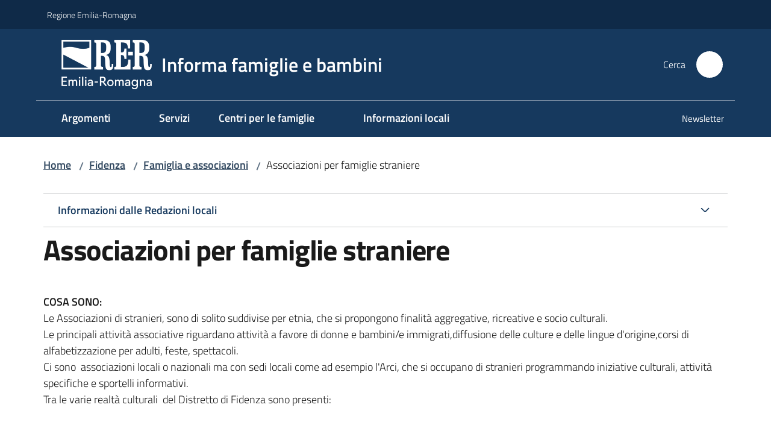

--- FILE ---
content_type: text/html; charset=utf-8
request_url: https://www.informafamiglie.it/fidenza/famiglia-e-associazioni/associazioni-per-famiglie-straniere
body_size: 104583
content:
<!doctype html>
              <html lang="it" data-reactroot=""><head><meta charSet="utf-8"/><title data-react-helmet="true">Associazioni per famiglie straniere - Informa famiglie e bambini</title><meta data-react-helmet="true" name="description" content=""/><meta data-react-helmet="true" property="og:title" content="Associazioni per famiglie straniere"/><meta data-react-helmet="true" property="og:url" content="https://www.informafamiglie.it/fidenza/famiglia-e-associazioni/associazioni-per-famiglie-straniere"/><meta data-react-helmet="true" name="twitter:card" content="summary_large_image"/><link data-react-helmet="true" rel="canonical" href="https://www.informafamiglie.it/fidenza/famiglia-e-associazioni/associazioni-per-famiglie-straniere"/><script data-react-helmet="true" type="application/ld+json">{"@context":"https://schema.org","@type":"BreadcrumbList","itemListElement":[{"@type":"ListItem","position":1,"name":"Fidenza","item":"https://www.informafamiglie.it/fidenza"},{"@type":"ListItem","position":2,"name":"Famiglia e associazioni","item":"https://www.informafamiglie.it/fidenza/famiglia-e-associazioni"},{"@type":"ListItem","position":3,"name":"Associazioni per famiglie straniere"}]}</script><script>window.env = {"RAZZLE_BIND_ADDRESS":"0.0.0.0","RAZZLE_HONEYPOT_FIELD":"conferma_email","RAZZLE_API_PATH":"https:\u002F\u002Fwww.informafamiglie.it","RAZZLE_PUBLIC_URL":"https:\u002F\u002Fwww.informafamiglie.it","RAZZLE_PROXY_REWRITE_TARGET":"\u002FVirtualHostBase\u002Fhttps\u002Fwww.informafamiglie.it:443\u002Finformafamiglie\u002F++api++\u002FVirtualHostRoot","RAZZLE_INTERNAL_API_PATH":"http:\u002F\u002Finformafamiglie-cm.localhost:11000","RAZZLE_MULTILINGUAL_SITE":"false","RAZZLE_MULTILINGUAL_LANGUAGES":"","RAZZLE_IS_RER_PORTAL":"false","RAZZLE_PIWIK_JSFILE":"piwik.js","RAZZLE_PIWIK_PHPFILE":"matomo.php","RAZZLE_PIWIK_SITE_ID":"22","RAZZLE_PIWIK_URL":"https:\u002F\u002Fstatisticheweb.regione.emilia-romagna.it\u002Fanalytics","apiPath":"https:\u002F\u002Fwww.informafamiglie.it","publicURL":"https:\u002F\u002Fwww.informafamiglie.it"};</script><meta property="og:type" content="website"/><meta name="generator" content="Plone 6 - https://plone.org"/><meta name="viewport" content="width=device-width, initial-scale=1, shrink-to-fit=no"/><meta name="apple-mobile-web-app-capable" content="yes"/><link data-chunk="NewsletterManage" rel="preload" as="style" href="/static/css/NewsletterManage.dc0f7438.chunk.css"/><link data-chunk="VoltoFeedbackView" rel="preload" as="style" href="/static/css/VoltoFeedbackView.bf6879a1.chunk.css"/><link data-chunk="client" rel="preload" as="style" href="/static/css/client.5e6531bc.css"/><link data-chunk="client" rel="preload" as="script" href="/static/js/runtime~client.7132d0f1.js"/><link data-chunk="client" rel="preload" as="script" href="/static/js/client.a9ad03c7.js"/><link data-chunk="VoltoFeedbackView" rel="preload" as="script" href="/static/js/VoltoFeedbackView.0ee9502a.chunk.js"/><link data-chunk="NewsletterManage" rel="preload" as="script" href="/static/js/NewsletterManage.a31d0c7c.chunk.js"/><link data-chunk="InvalidatePageAction" rel="preload" as="script" href="/static/js/InvalidatePageAction.a188b283.chunk.js"/><link data-chunk="client" rel="stylesheet" href="/static/css/client.5e6531bc.css"/><link data-chunk="VoltoFeedbackView" rel="stylesheet" href="/static/css/VoltoFeedbackView.bf6879a1.chunk.css"/><link data-chunk="NewsletterManage" rel="stylesheet" href="/static/css/NewsletterManage.dc0f7438.chunk.css"/></head><body class="view-viewview contenttype-foglia section-fidenza section-famiglia-e-associazioni section-associazioni-per-famiglie-straniere is-anonymous public-ui no-user-roles"><div role="navigation" aria-label="Toolbar" id="toolbar"></div><div id="main"><div class="public-ui"><div class="skiplinks"><a class="visually-hidden visually-hidden-focusable" href="#view">Vai al contenuto</a><a class="visually-hidden visually-hidden-focusable" href="#navigation">Vai alla navigazione</a><a class="visually-hidden visually-hidden-focusable" href="#footer">Vai al footer</a></div></div><div class="public-ui"><header><div class="it-header-wrapper"><div class="it-header-slim-wrapper" role="navigation"><div class="container"><div class="row"><div class="col"><div class="it-header-slim-wrapper-content"><a href="https://www.regione.emilia-romagna.it" target="_blank" rel="noopener noreferrer" class="d-lg-block navbar-brand">Regione Emilia-Romagna</a><div class="ms-auto it-header-slim-right-zone header-slim-right-zone"></div></div></div></div></div></div><div class="it-nav-wrapper"><div class="it-header-center-wrapper"><div class="container"><div class="row"><div class="col"><div class="it-header-center-content-wrapper"><div class="it-brand-wrapper ps-4"><a title="Home page" href="/"><img src="https://www.informafamiglie.it/registry-images/@@images/site_logo/2025-RER-IDENTITA-VISIVA_Logo_RER_portale.png" width="150.45871559633025" height="82" alt="Logo" class="icon"/><div class="it-brand-text"><div class="it-brand-title">Informa famiglie e bambini</div></div></a></div><div class="it-right-zone"><div class="it-search-wrapper" role="search" aria-label="Cerca nel sito"><span class="d-none d-md-block">Cerca</span><a class="search-link rounded-icon" aria-label="Cerca" href="/search" role="button"><span style="width:24px;height:24px;background-color:transparent" class="icon"></span></a></div></div></div></div></div></div></div><div class="it-header-navbar-wrapper"><div class="container"><div class="row"><div class="col"><nav id="navigation" aria-label="Menu principale" class="navbar has-megamenu navbar navbar-expand-lg"><div class="container-fluid"><button aria-label="Apri il menu" aria-controls="it-navigation-collapse" aria-expanded="false" type="button" href="#" class="custom-navbar-toggler navbar-toggler"><span style="width:24px;height:24px;background-color:transparent" class="icon"></span></button><div style="display:none" id="it-navigation-collapse" class="navbar-collapsable collapse navbar-collapsable"><div class="overlay" style="display:none"></div><div data-focus-guard="true" tabindex="-1" style="width:1px;height:0px;padding:0;overflow:hidden;position:fixed;top:1px;left:1px"></div><div data-focus-lock-disabled="disabled"><div class="menu-wrapper"><div class="it-brand-wrapper" role="navigation"><a href="/"><img src="https://www.informafamiglie.it/registry-images/@@images/site_logo/2025-RER-IDENTITA-VISIVA_Logo_RER_portale.png" width="150.45871559633025" height="82" alt="Logo" class="icon"/><div class="it-brand-text"><div class="it-brand-title">Informa famiglie e bambini</div></div></a></div><ul data-element="main-navigation" role="menubar" aria-label="Menu principale" class="navbar-nav"><li role="none" class="megamenu nav-item"><div class="dropdown nav-item"><a role="menuitem" aria-haspopup="true" href="#" class="nav-link" aria-expanded="false"><span>Argomenti</span><span style="width:24px;height:24px;background-color:transparent" class="icon megamenu-toggle-icon"></span></a><div tabindex="-1" role="menu" aria-hidden="true" class="dropdown-menu"><div class="text-end megamenu-close-button"><button type="button" title="Chiudi il menu" tabindex="-1" class="btn btn-link"><span style="width:24px;height:24px;background-color:transparent" class="icon"></span></button></div><div class="row"><div class="col-lg-12"><div class="row"><div class="col-lg-4"><div class="link-list-wrapper"><ul role="menu" aria-label="Argomenti" class="bordered link-list"><li role="none"><a title="Adozione, affido e altre forme di accoglienza familiare" class="list-item" role="menuitem" aria-label="Adozione, affido e altre forme di accoglienza familiare" href="/argomenti/adozione-affido"><span>Adozione, affido e altre forme di accoglienza familiare</span></a></li><li role="none"><a title="Ambiente, solidarietà e consumo sostenibile" class="list-item" role="menuitem" aria-label="Ambiente, solidarietà e consumo sostenibile" href="/argomenti/ambiente-solidarieta-consumo"><span>Ambiente, solidarietà e consumo sostenibile</span></a></li><li role="none"><a title="Attività culturali e ricreative per bambini" class="list-item" role="menuitem" aria-label="Attività culturali e ricreative per bambini" href="/argomenti/attivita-culturali"><span>Attività culturali e ricreative per bambini</span></a></li><li role="none"><a title="Documenti e pratiche" class="list-item" role="menuitem" aria-label="Documenti e pratiche" href="/argomenti/documenti-e-pratiche"><span>Documenti e pratiche</span></a></li></ul></div></div><div class="col-lg-4"><div class="link-list-wrapper"><ul role="menu" aria-label="Argomenti" class="bordered link-list"><li role="none"><a title="Famiglia e associazioni" class="list-item" role="menuitem" aria-label="Famiglia e associazioni" href="/argomenti/famiglia-e-associazioni"><span>Famiglia e associazioni</span></a></li><li role="none"><a title="Le famiglie" class="list-item" role="menuitem" aria-label="Le famiglie" href="/argomenti/le-famiglie"><span>Le famiglie</span></a></li><li role="none"><a title="Prima e dopo la nascita" class="list-item" role="menuitem" aria-label="Prima e dopo la nascita" href="/argomenti/prima-e-dopo-la-nascita"><span>Prima e dopo la nascita</span></a></li><li role="none"><a title="Salute bambini" class="list-item" role="menuitem" aria-label="Salute bambini" href="/argomenti/salute-bambini"><span>Salute bambini</span></a></li></ul></div></div><div class="col-lg-4"><div class="link-list-wrapper"><ul role="menu" aria-label="Argomenti" class="bordered link-list"><li role="none"><a title="Scuola e servizi educativi per l&#x27;infanzia" class="list-item" role="menuitem" aria-label="Scuola e servizi educativi per l&#x27;infanzia" href="/argomenti/scuola-e-servizi-educativi-per-linfanzia"><span>Scuola e servizi educativi per l&#x27;infanzia</span></a></li><li role="none"><a title="Servizi alle famiglie" class="list-item" role="menuitem" aria-label="Servizi alle famiglie" href="/argomenti/servizi-alle-famiglie"><span>Servizi alle famiglie</span></a></li><li role="none"><a title="Sostegno economico alle famiglie" class="list-item" role="menuitem" aria-label="Sostegno economico alle famiglie" href="/argomenti/sostegno-economico-alle-famiglie"><span>Sostegno economico alle famiglie</span></a></li><li role="none"><a title="Verso l&#x27;adolescenza" class="list-item" role="menuitem" aria-label="Verso l&#x27;adolescenza" href="/argomenti/verso-ladolescenza"><span>Verso l&#x27;adolescenza</span></a></li></ul></div></div></div></div></div></div></div></li><li role="none" class="nav-item"><a class="nav-link" role="menuitem" aria-label="Servizi" href="/servizi"><span>Servizi</span></a></li><li role="none" class="megamenu nav-item"><div class="dropdown nav-item"><a role="menuitem" aria-haspopup="true" href="#" class="nav-link" aria-expanded="false"><span>Centri per le famiglie</span><span style="width:24px;height:24px;background-color:transparent" class="icon megamenu-toggle-icon"></span></a><div tabindex="-1" role="menu" aria-hidden="true" class="dropdown-menu"><div class="text-end megamenu-close-button"><button type="button" title="Chiudi il menu" tabindex="-1" class="btn btn-link"><span style="width:24px;height:24px;background-color:transparent" class="icon"></span></button></div><div class="row"><div class="col-lg-12"><div class="row"><div class="col-lg-4"><div class="link-list-wrapper"><ul role="menu" aria-label="Centri per le famiglie" class="bordered link-list"><li role="none"><a title="Centri per le famiglie della provincia di Bologna" class="list-item" role="menuitem" aria-label="Centri per le famiglie della provincia di Bologna" href="/centri-per-le-famiglie/centri-famiglie-bologna"><span>Centri per le famiglie della provincia di Bologna</span></a></li><li role="none"><a title="Centri per le famiglie della provincia di Ferrara" class="list-item" role="menuitem" aria-label="Centri per le famiglie della provincia di Ferrara" href="/centri-per-le-famiglie/centri-famiglie-ferrara"><span>Centri per le famiglie della provincia di Ferrara</span></a></li><li role="none"><a title="Centri per le famiglie della provincia di Forlì-Cesena" class="list-item" role="menuitem" aria-label="Centri per le famiglie della provincia di Forlì-Cesena" href="/centri-per-le-famiglie/centri-famiglie-forli-cesena"><span>Centri per le famiglie della provincia di Forlì-Cesena</span></a></li></ul></div></div><div class="col-lg-4"><div class="link-list-wrapper"><ul role="menu" aria-label="Centri per le famiglie" class="bordered link-list"><li role="none"><a title="Centri per le famiglie della provincia di Modena" class="list-item" role="menuitem" aria-label="Centri per le famiglie della provincia di Modena" href="/centri-per-le-famiglie/centri-famiglie-modena"><span>Centri per le famiglie della provincia di Modena</span></a></li><li role="none"><a title="Centri per le famiglie della provincia di Parma" class="list-item" role="menuitem" aria-label="Centri per le famiglie della provincia di Parma" href="/centri-per-le-famiglie/centri-famiglie-parma"><span>Centri per le famiglie della provincia di Parma</span></a></li><li role="none"><a title="Centri per le famiglie della provincia di Piacenza" class="list-item" role="menuitem" aria-label="Centri per le famiglie della provincia di Piacenza" href="/centri-per-le-famiglie/centri-famiglie-piacenza"><span>Centri per le famiglie della provincia di Piacenza</span></a></li></ul></div></div><div class="col-lg-4"><div class="link-list-wrapper"><ul role="menu" aria-label="Centri per le famiglie" class="bordered link-list"><li role="none"><a title="Centri per le famiglie della provincia di Ravenna" class="list-item" role="menuitem" aria-label="Centri per le famiglie della provincia di Ravenna" href="/centri-per-le-famiglie/centri-famiglie-ravenna"><span>Centri per le famiglie della provincia di Ravenna</span></a></li><li role="none"><a title="Centri per le famiglie della provincia di Reggio-Emilia" class="list-item" role="menuitem" aria-label="Centri per le famiglie della provincia di Reggio-Emilia" href="/centri-per-le-famiglie/centri-famiglie-reggio-emilia"><span>Centri per le famiglie della provincia di Reggio-Emilia</span></a></li><li role="none"><a title="Centri per le famiglie della provincia di Rimini" class="list-item" role="menuitem" aria-label="Centri per le famiglie della provincia di Rimini" href="/centri-per-le-famiglie/centri-famiglie-rimini"><span>Centri per le famiglie della provincia di Rimini</span></a></li></ul></div></div></div></div></div><div class="it-external bottom-right"><div class="row"><div class="col-lg-8"></div><div class="col-lg-4"><div class="link-list-wrapper"><ul role="menu" aria-label="Vai alla mappa dei Centri dell&#x27;Emilia-Romagna" class="link-list"><li class="it-more text-end" role="none"><a class="list-item medium" role="menuitem" aria-label="Centri per le famiglie dell&#x27;Emilia-Romagna" href="/centri-per-le-famiglie"><span>Vai alla mappa dei Centri dell&#x27;Emilia-Romagna</span><span style="width:24px;height:24px;background-color:transparent" class="icon"></span></a></li></ul></div></div></div></div></div></div></li><li role="none" class="megamenu nav-item"><div class="dropdown nav-item"><a role="menuitem" aria-haspopup="true" href="#" class="nav-link" aria-expanded="false"><span>Informazioni locali</span><span style="width:24px;height:24px;background-color:transparent" class="icon megamenu-toggle-icon"></span></a><div tabindex="-1" role="menu" aria-hidden="true" class="dropdown-menu"><div class="text-end megamenu-close-button"><button type="button" title="Chiudi il menu" tabindex="-1" class="btn btn-link"><span style="width:24px;height:24px;background-color:transparent" class="icon"></span></button></div><div class="row"><div class="col-lg-12"><div class="row"><div class="col-lg-4"><div class="link-list-wrapper"><ul role="menu" aria-label="Informazioni locali" class="bordered link-list"><li role="none"><h3 class="list-item"><a title="Bologna" role="menuitem" aria-current="page" aria-label="Bologna" href="/informazioni-locali/bologna"><span>Bologna</span></a></h3></li><li role="none"><a title="Appennino Bolognese" class="list-item" role="menuitem" aria-label="Appennino Bolognese" href="/appennino-bolognese"><span>Appennino Bolognese</span></a></li><li role="none"><a title="Bologna" class="list-item" role="menuitem" aria-label="Bologna" href="/bologna"><span>Bologna</span></a></li><li role="none"><a title="Distretto Pianura Est" class="list-item" role="menuitem" aria-label="Distretto Pianura Est" href="/distretto-pianura-est"><span>Distretto Pianura Est</span></a></li><li role="none"><a title="Savena-Idice" class="list-item" role="menuitem" aria-label="Savena-Idice" href="/savena-idice"><span>Savena-Idice</span></a></li><li role="none"><a title="Unione Terre d&#x27;Acqua - Casa Isora" class="list-item" role="menuitem" aria-label="Unione Terre d&#x27;Acqua - Casa Isora" href="/unione-terre-acqua-casa-isora"><span>Unione Terre d&#x27;Acqua - Casa Isora</span></a></li><li role="none"><a title="Unione Valli del Reno, Lavino, Samoggia" class="list-item" role="menuitem" aria-label="Unione Valli del Reno, Lavino, Samoggia" href="/casalecchio-di-reno"><span>Unione Valli del Reno, Lavino, Samoggia</span></a></li><li role="none"><h3 class="list-item"><a title="Ferrara" role="menuitem" aria-current="page" aria-label="Ferrara" href="/informazioni-locali/ferrara"><span>Ferrara</span></a></h3></li><li role="none"><a title="Cento - Alto Ferrarese" class="list-item" role="menuitem" aria-label="Cento - Alto Ferrarese" href="/cento-alto-ferrarese"><span>Cento - Alto Ferrarese</span></a></li><li role="none"><a title="Delta la Libellula" class="list-item" role="menuitem" aria-label="Delta la Libellula" href="/comacchio"><span>Delta la Libellula</span></a></li><li role="none"><a title="Ferrara" class="list-item" role="menuitem" aria-label="Ferrara" href="/ferrara"><span>Ferrara</span></a></li><li role="none"><h3 class="list-item"><a title="Forlì - Cesena" role="menuitem" aria-current="page" aria-label="Forlì - Cesena" href="/informazioni-locali/forli-cesena"><span>Forlì - Cesena</span></a></h3></li><li role="none"><a title="Comuni della Romagna Forlivese" class="list-item" role="menuitem" aria-label="Comuni della Romagna Forlivese" href="/romagna-forlivese"><span>Comuni della Romagna Forlivese</span></a></li><li role="none"><a title="Unione dei Comuni Valle del Savio" class="list-item" role="menuitem" aria-label="Unione dei Comuni Valle del Savio" href="/cesena"><span>Unione dei Comuni Valle del Savio</span></a></li><li role="none"><a title="Unione Rubicone e mare" class="list-item" role="menuitem" aria-label="Unione Rubicone e mare" href="/unione-rubicone-mare"><span>Unione Rubicone e mare</span></a></li></ul></div></div><div class="col-lg-4"><div class="link-list-wrapper"><ul role="menu" aria-label="Informazioni locali" class="bordered link-list"><li role="none"><h3 class="list-item"><a title="Modena" role="menuitem" aria-current="page" aria-label="Modena" href="/informazioni-locali/modena"><span>Modena</span></a></h3></li><li role="none"><a title="Distretto Ceramico Modenese" class="list-item" role="menuitem" aria-label="Distretto Ceramico Modenese" href="/distretto-ceramico-modenese"><span>Distretto Ceramico Modenese</span></a></li><li role="none"><a title="Frignano" class="list-item" role="menuitem" aria-label="Frignano" href="/frignano"><span>Frignano</span></a></li><li role="none"><a title="Unione Comuni Modenesi Area Nord" class="list-item" role="menuitem" aria-label="Unione Comuni Modenesi Area Nord" href="/unione-comuni-modenesi-area-nord"><span>Unione Comuni Modenesi Area Nord</span></a></li><li role="none"><a title="Unione del Sorbara" class="list-item" role="menuitem" aria-label="Unione del Sorbara" href="/unione-sorbara"><span>Unione del Sorbara</span></a></li><li role="none"><a title="Unione Terre dell&#x27;Argine" class="list-item" role="menuitem" aria-label="Unione Terre dell&#x27;Argine" href="/carpi"><span>Unione Terre dell&#x27;Argine</span></a></li><li role="none"><a title="Unione Terre di Castelli" class="list-item" role="menuitem" aria-label="Unione Terre di Castelli" href="/terre-di-castelli"><span>Unione Terre di Castelli</span></a></li><li role="none"><h3 class="list-item"><a title="Parma" role="menuitem" aria-current="page" aria-label="Parma" href="/informazioni-locali/parma"><span>Parma</span></a></h3></li><li role="none"><a title="Distretto di Fidenza" class="list-item" role="menuitem" aria-label="Distretto di Fidenza" href="/fidenza"><span>Distretto di Fidenza</span></a></li><li role="none"><a title="Distretto Sud Est" class="list-item" role="menuitem" aria-label="Distretto Sud Est" href="/distretto-sud-est"><span>Distretto Sud Est</span></a></li><li role="none"><a title="Parma" class="list-item" role="menuitem" aria-label="Parma" href="/parma"><span>Parma</span></a></li><li role="none"><h3 class="list-item"><a title="Piacenza" role="menuitem" aria-current="page" aria-label="Piacenza" href="/informazioni-locali/piacenza"><span>Piacenza</span></a></h3></li><li role="none"><a title="Distretto di Levante" class="list-item" role="menuitem" aria-label="Distretto di Levante" href="/levante"><span>Distretto di Levante</span></a></li></ul></div></div><div class="col-lg-4"><div class="link-list-wrapper"><ul role="menu" aria-label="Informazioni locali" class="bordered link-list"><li role="none"><a title="Distretto di Ponente" class="list-item" role="menuitem" aria-label="Distretto di Ponente" href="/castel-san-giovanni"><span>Distretto di Ponente</span></a></li><li role="none"><a title="Piacenza" class="list-item" role="menuitem" aria-label="Piacenza" href="/piacenza"><span>Piacenza</span></a></li><li role="none"><h3 class="list-item"><a title="Ravenna" role="menuitem" aria-current="page" aria-label="Ravenna" href="/informazioni-locali/ravenna"><span>Ravenna</span></a></h3></li><li role="none"><a title="Ravenna" class="list-item" role="menuitem" aria-label="Ravenna" href="/ravenna"><span>Ravenna</span></a></li><li role="none"><a title="Unione dei Comuni della Bassa Romagna" class="list-item" role="menuitem" aria-label="Unione dei Comuni della Bassa Romagna" href="/lugo"><span>Unione dei Comuni della Bassa Romagna</span></a></li><li role="none"><a title="Unione dei Comuni della Romagna Faentina" class="list-item" role="menuitem" aria-label="Unione dei Comuni della Romagna Faentina" href="/faenza"><span>Unione dei Comuni della Romagna Faentina</span></a></li><li role="none"><h3 class="list-item"><a title="Reggio Emilia" role="menuitem" aria-current="page" aria-label="Reggio Emilia" href="/informazioni-locali/reggio-emilia"><span>Reggio Emilia</span></a></h3></li><li role="none"><a title="Reggio Emilia" class="list-item" role="menuitem" aria-label="Reggio Emilia" href="/reggio-emilia"><span>Reggio Emilia</span></a></li><li role="none"><h3 class="list-item"><a title="Rimini" role="menuitem" aria-current="page" aria-label="Rimini" href="/informazioni-locali/rimini"><span>Rimini</span></a></h3></li><li role="none"><a title="Distretto di Cattolica, Riccione e Valconca" class="list-item" role="menuitem" aria-label="Distretto di Cattolica, Riccione e Valconca" href="/cattolica"><span>Distretto di Cattolica, Riccione e Valconca</span></a></li><li role="none"><a title="Rimini" class="list-item" role="menuitem" aria-label="Rimini" href="/rimini"><span>Rimini</span></a></li><li role="none"><a title="Unione dei Comuni della Valmarecchia, Bellaria, Igea Marina" class="list-item" role="menuitem" aria-label="Unione dei Comuni della Valmarecchia, Bellaria, Igea Marina" href="/valle-del-marecchia"><span>Unione dei Comuni della Valmarecchia, Bellaria, Igea Marina</span></a></li></ul></div></div></div></div></div></div></div></li></ul><ul role="menubar" class="navbar-secondary navbar-nav"><li role="none" class="nav-item"><a class="megamenu nav-link" role="menuitem" href="/newsletter"><span class="">Newsletter</span></a></li></ul></div><div class="close-div" style="display:none"><button class="btn close-menu" type="button" title="Chiudi menu"><span style="width:24px;height:24px;background-color:transparent" class="icon icon-white"></span></button></div></div><div data-focus-guard="true" tabindex="-1" style="width:1px;height:0px;padding:0;overflow:hidden;position:fixed;top:1px;left:1px"></div></div></div></nav></div></div></div></div></div></div></header></div><div id="portal-header-image"></div><div class="public-ui"><section id="briciole" class="container px-4 mt-4"><div class=""><div class="row"><div class="col"><nav class="breadcrumb-container" aria-label="Percorso di navigazione"><ol class="breadcrumb" data-element="breadcrumb"><li class="breadcrumb-item"><a href="/">Home</a><span class="separator">/</span></li><li class="breadcrumb-item"><a href="/fidenza">Fidenza</a><span class="separator">/</span></li><li class="breadcrumb-item"><a href="/fidenza/famiglia-e-associazioni">Famiglia e associazioni</a><span class="separator">/</span></li><li class="breadcrumb-item"><span>Associazioni per famiglie straniere</span></li></ol></nav></div></div></div></section></div><div class="ui basic segment content-area"><main><div id="view"><div id="page-document" class="ui container px-4"><div class="PageHeaderWrapper mb-4"><div class="row"><div class="title-description-wrapper col-lg-12"><div class="redazioni-info mt-4 mb-2"><div class="accordion"><div class="accordion-item"><div class="accordion-header"><button data-bs-toggle="collapse" aria-expanded="false" class="accordion-button collapsed" type="button">Informazioni dalle Redazioni locali</button></div><div class="collapse"><div class="accordion-body"><div class="row"><div class="col-12 col-lg-4"><ul aria-label="Informazioni dalle Redazioni locali" class="lista-redazioni"><li class="redazione"><a aria-label="Appennino Bolognese" href="/appennino-bolognese/famiglia-e-associazioni/associazioni-per-famiglie-straniere">Appennino Bolognese<!-- --> (<!-- -->0<!-- -->)</a></li><li class="redazione"><a aria-label="Bologna" href="/bologna/famiglia-e-associazioni/associazioni-per-famiglie-straniere">Bologna<!-- --> (<!-- -->0<!-- -->)</a></li><li class="redazione"><a aria-label="Cattolica, Riccione e Valconca" href="/cattolica/famiglia-e-associazioni/associazioni-per-famiglie-straniere">Cattolica, Riccione e Valconca<!-- --> (<!-- -->1<!-- -->)</a></li><li class="redazione"><a aria-label="Cento Alto Ferrarese" href="/cento-alto-ferrarese/famiglia-e-associazioni/associazioni-per-famiglie-straniere">Cento Alto Ferrarese<!-- --> (<!-- -->2<!-- -->)</a></li><li class="redazione"><a aria-label="Delta la Libellula" href="/comacchio/famiglia-e-associazioni/associazioni-per-famiglie-straniere">Delta la Libellula<!-- --> (<!-- -->1<!-- -->)</a></li><li class="redazione"><a aria-label="Distretto Ceramico Modenese" href="/distretto-ceramico-modenese/famiglia-e-associazioni/associazioni-per-famiglie-straniere">Distretto Ceramico Modenese<!-- --> (<!-- -->0<!-- -->)</a></li><li class="redazione"><a aria-label="Distretto di Levante" href="/levante/famiglia-e-associazioni/associazioni-per-famiglie-straniere">Distretto di Levante<!-- --> (<!-- -->1<!-- -->)</a></li><li class="redazione"><a aria-label="Distretto di Ponente" href="/castel-san-giovanni/famiglia-e-associazioni/associazioni-per-famiglie-straniere">Distretto di Ponente<!-- --> (<!-- -->2<!-- -->)</a></li><li class="redazione"><a aria-label="Distretto Pianura Est" href="/distretto-pianura-est/famiglia-e-associazioni/associazioni-per-famiglie-straniere">Distretto Pianura Est<!-- --> (<!-- -->0<!-- -->)</a></li><li class="redazione"><a aria-label="Distretto Sud Est" href="/distretto-sud-est/famiglia-e-associazioni/associazioni-per-famiglie-straniere">Distretto Sud Est<!-- --> (<!-- -->1<!-- -->)</a></li></ul></div><div class="col-12 col-lg-4"><ul aria-label="Informazioni dalle Redazioni locali" class="lista-redazioni"><li class="redazione"><a aria-label="Ferrara" href="/ferrara/famiglia-e-associazioni/associazioni-per-famiglie-straniere">Ferrara<!-- --> (<!-- -->2<!-- -->)</a></li><li class="redazione"><a aria-label="Fidenza" href="/fidenza/famiglia-e-associazioni/associazioni-per-famiglie-straniere">Fidenza<!-- --> (<!-- -->1<!-- -->)</a></li><li class="redazione"><a aria-label="Frignano" href="/frignano/famiglia-e-associazioni/associazioni-per-famiglie-straniere">Frignano<!-- --> (<!-- -->1<!-- -->)</a></li><li class="redazione"><a aria-label="Parma" href="/parma/famiglia-e-associazioni/associazioni-per-famiglie-straniere">Parma<!-- --> (<!-- -->22<!-- -->)</a></li><li class="redazione"><a aria-label="Piacenza" href="/piacenza/famiglia-e-associazioni/associazioni-per-famiglie-straniere">Piacenza<!-- --> (<!-- -->1<!-- -->)</a></li><li class="redazione"><a aria-label="Ravenna, Cervia, Russi" href="/ravenna/famiglia-e-associazioni/associazioni-per-famiglie-straniere">Ravenna, Cervia, Russi<!-- --> (<!-- -->1<!-- -->)</a></li><li class="redazione"><a aria-label="Reggio-Emilia" href="/reggio-emilia/famiglia-e-associazioni/associazioni-per-famiglie-straniere">Reggio-Emilia<!-- --> (<!-- -->3<!-- -->)</a></li><li class="redazione"><a aria-label="Rimini" href="/rimini/famiglia-e-associazioni/associazioni-per-famiglie-straniere">Rimini<!-- --> (<!-- -->3<!-- -->)</a></li><li class="redazione"><a aria-label="Savena-Idice" href="/savena-idice/famiglia-e-associazioni/associazioni-per-famiglie-straniere">Savena-Idice<!-- --> (<!-- -->1<!-- -->)</a></li><li class="redazione"><a aria-label="Unione Comuni Modenesi Area Nord" href="/unione-comuni-modenesi-area-nord/famiglia-e-associazioni/associazioni-per-famiglie-straniere">Unione Comuni Modenesi Area Nord<!-- --> (<!-- -->0<!-- -->)</a></li></ul></div><div class="col-12 col-lg-4"><ul aria-label="Informazioni dalle Redazioni locali" class="lista-redazioni"><li class="redazione"><a aria-label="Unione dei Comuni della Bassa Romagna" href="/lugo/famiglia-e-associazioni/associazioni-per-famiglie-straniere">Unione dei Comuni della Bassa Romagna<!-- --> (<!-- -->2<!-- -->)</a></li><li class="redazione"><a aria-label="Unione dei Comuni della Valmarecchia e Bellaria Igea Marina" href="/valle-del-marecchia/famiglia-e-associazioni/associazioni-per-famiglie-straniere">Unione dei Comuni della Valmarecchia e Bellaria Igea Marina<!-- --> (<!-- -->1<!-- -->)</a></li><li class="redazione"><a aria-label="Unione dei Comuni Terre di Castelli" href="/terre-di-castelli/famiglia-e-associazioni/associazioni-per-famiglie-straniere">Unione dei Comuni Terre di Castelli<!-- --> (<!-- -->0<!-- -->)</a></li><li class="redazione"><a aria-label="Unione dei Comuni Valle del Savio" href="/cesena/famiglia-e-associazioni/associazioni-per-famiglie-straniere">Unione dei Comuni Valle del Savio<!-- --> (<!-- -->1<!-- -->)</a></li><li class="redazione"><a aria-label="Unione della Romagna Faentina" href="/faenza/famiglia-e-associazioni/associazioni-per-famiglie-straniere">Unione della Romagna Faentina<!-- --> (<!-- -->2<!-- -->)</a></li><li class="redazione"><a aria-label="Unione Rubicone e mare" href="/unione-rubicone-mare/famiglia-e-associazioni/associazioni-per-famiglie-straniere">Unione Rubicone e mare<!-- --> (<!-- -->1<!-- -->)</a></li><li class="redazione"><a aria-label="Unione Terre d&#x27;Acqua - Casa Isora" href="/unione-terre-acqua-casa-isora/famiglia-e-associazioni/associazioni-per-famiglie-straniere">Unione Terre d&#x27;Acqua - Casa Isora<!-- --> (<!-- -->0<!-- -->)</a></li><li class="redazione"><a aria-label="Unione Terre d&#x27;Argine" href="/carpi/famiglia-e-associazioni/associazioni-per-famiglie-straniere">Unione Terre d&#x27;Argine<!-- --> (<!-- -->1<!-- -->)</a></li><li class="redazione"><a aria-label="Unione Valli del Reno, Lavino, Samoggia" href="/casalecchio-di-reno/famiglia-e-associazioni/associazioni-per-famiglie-straniere">Unione Valli del Reno, Lavino, Samoggia<!-- --> (<!-- -->0<!-- -->)</a></li></ul></div></div></div></div></div></div></div><h1 class="mb-3" data-element="page-name">Associazioni per famiglie straniere</h1><p class="description"></p></div></div></div><div class="repeatableContentBlock"><p><strong>COSA SONO:</strong><br/>Le Associazioni di stranieri, sono di solito suddivise per etnia, che si propongono finalità aggregative, ricreative e socio culturali.<br/>Le principali attività associative riguardano attività a favore di donne e bambini/e immigrati,diffusione delle culture e delle lingue d&#x27;origine,corsi di alfabetizzazione per adulti, feste, spettacoli.<br/>Ci sono  associazioni locali o nazionali ma con sedi locali come ad esempio l&#x27;Arci, che si occupano di stranieri programmando iniziative culturali, attività specifiche e sportelli informativi.<br/>Tra le varie realtà culturali  del Distretto di Fidenza sono presenti:<br/><br/><br/>ASSOCIAZIONE POPOLI - Centro interculturale no profit che mira all&#x27;interscambio tra le varie realtà culturali presenti sul territorio. <br/>L&#x27;Associazione si propone di: creare un ambiente di pacifica convivenza, fondato sul reciproco rispetto e collaborazione tra immigrati ed abitanti della città di Fidenza e del suo distretto, superando ogni barriera razziale e culturale esistente; <br/>aiutare gli immigrati a risolvere i problemi di carattere sociale, burocratico e sanitario e favorirne l&#x27;integrazione,fornire luoghi d&#x27;incontro,promuovere i progetti in vari settori (lavorativo, culturale,scolastico),favorire lo scambio tra le culture dei diversi paesi con la cultura italiana.<br/>Rivolto a Cittadini stranieri residenti sul territorio<br/>Indirizzo: Associazione Popoli Via Carducci 41,Cap. 43036 Fidenza<br/>Tel. 345/7056446<br/>E-mail: ass.popoli@libero.it<br/><br/><br/>CASA SAN PIETRO<br/>La casa di prima accoglienza San Pietro è affidata alla Caritas e gestita dai volontari dell&#x27;Associazione Don Camillo.<br/>Vuole essere un luogo dove le donne possono incontrarsi,parlare dei loro problemi, sicure di ricevere un sostegno e un ascolto.<br/><br/>Rivolto a  donne maggiorenni con regolare permesso di soggiorno che sono alla ricerca di un alloggio e di un lavoro ed hanno bisogno di aiuto per orientarsi nella società italiana. <br/>Indirizzo: Casa San Pietro Via Berzieri 9, Cap. 43036 Fidenza<br/>Tel. 0524/534404<br/>E-mail: casasanpietro@alice.it<br/><br/></p></div></div></div></main></div><div class="public-ui" id="customer-satisfaction-form"><section class="bg-primary customer-satisfaction"><div class="container"><div class="d-flex justify-content-center bg-primary row"><div class="col-12 col-lg-6 col"><div class="feedback-form" role="form" aria-label="Modulo di soddisfazione"><div class="card-wrapper"><div data-element="feedback" class="shadow card-wrapper py-4 px-4 card"><h2 id="vf-radiogroup-label" class="title-medium-2-semi-bold mb-0" data-element="feedback-title">Quanto sono chiare le informazioni su questa pagina?</h2><div class="rating-container mb-0"><fieldset aria-controls="vf-more-negative" class="rating rating-label mb-3"><legend class="visually-hidden">Valuta da 1 a 5 stelle</legend><input type="radio" id="star1b" name="satisfaction" value="1" class="volto-feedback-rating mb-0" data-element="feedback-rate-1" aria-label="Valuta 1 stelle su 5"/><label for="star1b" class="form-label"><svg xmlns="http://www.w3.org/2000/svg" viewBox="0 0 24 24" class="icon rating-star icon-sm" role="img"><path fill="none" d="M0 0h24v24H0z"></path></svg></label><input type="radio" id="star2b" name="satisfaction" value="2" class="volto-feedback-rating mb-0" data-element="feedback-rate-2" aria-label="Valuta 2 stelle su 5"/><label for="star2b" class="form-label"><svg xmlns="http://www.w3.org/2000/svg" viewBox="0 0 24 24" class="icon rating-star icon-sm" role="img"><path fill="none" d="M0 0h24v24H0z"></path></svg></label><input type="radio" id="star3b" name="satisfaction" value="3" class="volto-feedback-rating mb-0" data-element="feedback-rate-3" aria-label="Valuta 3 stelle su 5"/><label for="star3b" class="form-label"><svg xmlns="http://www.w3.org/2000/svg" viewBox="0 0 24 24" class="icon rating-star icon-sm" role="img"><path fill="none" d="M0 0h24v24H0z"></path></svg></label><input type="radio" id="star4b" name="satisfaction" value="4" class="volto-feedback-rating mb-0" data-element="feedback-rate-4" aria-label="Valuta 4 stelle su 5"/><label for="star4b" class="form-label"><svg xmlns="http://www.w3.org/2000/svg" viewBox="0 0 24 24" class="icon rating-star icon-sm" role="img"><path fill="none" d="M0 0h24v24H0z"></path></svg></label><input type="radio" id="star5b" name="satisfaction" value="5" class="volto-feedback-rating mb-0" data-element="feedback-rate-5" aria-label="Valuta 5 stelle su 5"/><label for="star5b" class="form-label"><svg xmlns="http://www.w3.org/2000/svg" viewBox="0 0 24 24" class="icon rating-star icon-sm" role="img"><path fill="none" d="M0 0h24v24H0z"></path></svg></label></fieldset></div><fieldset id="vf-more-positive" class="answers-step" data-step="0" aria-expanded="false" aria-hidden="true" data-element="feedback-rating-positive"><div class="answers-header"><legend>Quali sono stati gli aspetti che hai preferito?</legend><span>1/2</span></div><form class="answers-form"></form></fieldset><fieldset id="vf-more-negative" class="answers-step" data-step="0" aria-expanded="false" aria-hidden="true" data-element="feedback-rating-negative"><div class="answers-header"><legend>Dove hai incontrato le maggiori difficoltà?</legend><span>1/2</span></div><form class="answers-form"></form></fieldset><fieldset class="comments-step d-none" data-step="0" aria-expanded="false" aria-hidden="true"><div class="comments-header"><legend>Vuoi aggiungere altri dettagli?</legend><span>1/2</span></div><div class="comment w-100"><form class=""><div class="mb-3"><div class="mt-1 form-group"><textarea rows="3" tabindex="0" aria-invalid="false" data-element="feedback-input-text" autoComplete="off" aria-describedby="commentDescription" id="comment" class="mt-1" placeholder="Dacci il tuo parere per aiutarci a migliorare la qualità del sito"></textarea><label for="comment" class="active">Dettaglio</label><small id="commentDescription" class="form-text">Inserire massimo 200 caratteri</small></div></div></form></div></fieldset><div class="hpt_widget"><input type="text" name="conferma_email" aria-label="conferma_email"/></div><div class="form-step-actions flex-nowrap w100 justify-content-center button-shadow d-none" aria-hidden="true"><button type="button" class="me-4 fw-bold btn btn-outline-primary disabled" aria-disabled="true">Indietro</button><button type="button" aria-disabled="true" class="fw-bold btn btn-primary disabled">Avanti</button></div></div></div></div></div></div></div></section></div><footer class="it-footer" id="footer"><div class="it-footer-main"><div class="container"><section><div class="clearfix row"><div class="col-sm-12"><div class="it-brand-wrapper"><div class="richtext-blocks footerTop"><div class="block gridBlock three"><div class="row"><div class="col"><p class="block image align left desktop-mobile"><img src="/impostazioni/logo-regione.png/@@images/image-1029-bd972455e6855286377660d6507f7cfd.png" width="1029" height="149" class="large responsive" srcSet="/impostazioni/logo-regione.png/@@images/image-16-b64b500c2eec947880d9a1175d699010.png 16w, /impostazioni/logo-regione.png/@@images/image-32-91d3db3ed7eed6107e943b2b6a0b318c.png 32w, /impostazioni/logo-regione.png/@@images/image-64-a0643bee925c239420cee0ebc06830c7.png 64w, /impostazioni/logo-regione.png/@@images/image-128-dc032bf7c10164ee06774271c3f164e8.png 128w, /impostazioni/logo-regione.png/@@images/image-200-7de1ffa79dc7e943ee5c869a4df86ddb.png 200w, /impostazioni/logo-regione.png/@@images/image-300-bb3e8db65acff29f13af964985a3bf4a.png 300w, /impostazioni/logo-regione.png/@@images/image-400-88caa48adfd4b9a6c88dc5ef0e8c3a9d.png 400w, /impostazioni/logo-regione.png/@@images/image-600-48167a96a041a0a15e77add1e04b9166.png 600w, /impostazioni/logo-regione.png/@@images/image-800-18d0cfecd3e8b78df742e9587768709e.png 800w, /impostazioni/logo-regione.png/@@images/image-1000-fa0adefacae7799a8e993691961f8753.png 1000w, /impostazioni/logo-regione.png/@@images/image-1029-bd972455e6855286377660d6507f7cfd.png 1029w" loading="lazy" decoding="async" alt="" sizes="50vw"/></p></div><div class="col"></div><div class="col">REDAZIONE<hr/><ul><li><a href="/info">Informazioni sul sito e crediti</a></li><li><strong>Scrivici</strong>: <a href="mailto:redazione@informafamiglie.it" title="Si apre in una nuova scheda" rel="noopener noreferrer" class="with-external-link-icon">e-mail<span style="width:1rem;height:1rem;background-color:transparent" class="icon ms-1 align-sub external-link icon-xs xs"></span></a> </li></ul></div></div></div></div></div></div></div></section><section></section><section class="py-4"><div class="row"><div class="pb-2 col-md-4 col-lg-4"><p class="h4">Recapiti</p><div><p><strong>Regione Emilia-Romagna</strong><br/>Viale Aldo Moro, 52<strong><br/></strong>40127 Bologna<br/><strong>Centralino</strong> <a href="tel:+39.0515271" title="Apre in un nuovo tab" rel="noopener noreferrer" class="with-external-link-icon">051 5271<span style="width:1rem;height:1rem;background-color:transparent" class="icon ms-1 align-sub external-link icon-xs xs"></span></a><br/><a href="http://wwwservizi.regione.emilia-romagna.it/Cercaregione/Default.aspx?cons=0" title="Apre in un nuovo tab" target="_blank" rel="noopener noreferrer" class="external-link with-external-link-icon">Cerca telefoni o indirizzi<span style="width:1rem;height:1rem;background-color:transparent" class="icon ms-1 align-sub external-link icon-xs xs"></span></a></p></div></div><div class="pb-2 col-md-4 col-lg-4"><p class="h4">URP</p><div><ul><li><strong>Sito web: </strong><a href="https://www.regione.emilia-romagna.it/urp/" title="Apre in un nuovo tab" target="_blank" rel="noopener noreferrer" class="slate-editor-link  with-external-link-icon with-external-link-icon">www.regione.emilia-romagna.it/urp/<span style="width:1rem;height:1rem;background-color:transparent" class="icon ms-1 align-sub external-link icon-xs xs"></span></a> <strong></strong></li><li>Numero verde: 800.66.22.00 </li><li>Scrivici: <a href="mailto:urp@regione.emilia-romagna.it" title="Apre in un nuovo tab" rel="noopener noreferrer" class="slate-editor-link  with-external-link-icon with-external-link-icon">e-mail<span style="width:1rem;height:1rem;background-color:transparent" class="icon ms-1 align-sub external-link icon-xs xs"></span></a>   <a href="mailto:urp@postacert.regione.emilia-romagna.it" title="Apre in un nuovo tab" rel="noopener noreferrer" class="slate-editor-link  with-external-link-icon with-external-link-icon">PEC<span style="width:1rem;height:1rem;background-color:transparent" class="icon ms-1 align-sub external-link icon-xs xs"></span></a></li></ul></div></div><div class="pb-2 col-md-4 col-lg-4"><p class="h4">Trasparenza</p><div><ul><li><a href="http://trasparenza.regione.emilia-romagna.it/" title="Apre in un nuovo tab" target="_blank" rel="noopener noreferrer" class="with-external-link-icon">Amministrazione trasparente<span style="width:1rem;height:1rem;background-color:transparent" class="icon ms-1 align-sub external-link icon-xs xs"></span></a></li><li><a href="http://www.regione.emilia-romagna.it/note-legali" title="Apre in un nuovo tab" target="_blank" rel="noopener noreferrer" class="with-external-link-icon">Note legali e copyright<span style="width:1rem;height:1rem;background-color:transparent" class="icon ms-1 align-sub external-link icon-xs xs"></span></a></li><li><a href="/privacy">Privacy e cookie</a></li><li><a href="/accessibilita">Dichiarazione di accessibilità</a>  </li></ul></div></div></div></section></div></div><div class="it-footer-small-prints clearfix"><div class="container"><ul class="it-footer-small-prints-list list-inline mb-0 d-flex flex-column flex-md-row"><li class="list-inline-item">C.F. 800.625.903.79</li><li class="list-inline-item"><button class="footer-gdpr-privacy-show-banner" id="footer-gdpr-privacy-show-banner">Impostazioni cookie</button></li></ul></div></div></footer><div class="Toastify"></div></div><div role="complementary" aria-label="Sidebar" id="sidebar"></div><script charSet="UTF-8">window.__data={"router":{"location":{"pathname":"\u002Ffidenza\u002Ffamiglia-e-associazioni\u002Fassociazioni-per-famiglie-straniere","search":"","hash":"","state":undefined,"key":"83yniq","query":{}},"action":"POP"},"intl":{"defaultLocale":"en","locale":"it","messages":{"\u003Cp\u003EAdd some HTML here\u003C\u002Fp\u003E":"\u003Cp\u003EAggiungi dell'HTML qui\u003C\u002Fp\u003E","Account Registration Completed":"Registrazione account completata","Account activation completed":"Attivazione account completata","Action":"Azione","Action changed":"L'azione è stata modificata","Action: ":"Azione: ","Actions":"Azioni","Activate and deactivate":"Questa è la sezione per la configurazione dei prodotti aggiuntivi, puoi attivare e disattivare i prodotti aggiuntivi attraverso la seguente lista.","Active":"Attiva","Active content rules in this Page":"Regole di contenuto attive in questa Pagina","Add":"Aggiungi","Add (object list)":"Aggiungi","Add Addons":"Per fare in modo che un prodotto aggiuntivo venga visualizzato qui aggiungilo nella configurazione del buildout, esegui il buildout e riavvia il server. Per maggiori informazioni vedi","Add Content":"Aggiungi un contenuto","Add Content Rule":"Aggiungi una regola di contenuto","Add Rule":"Aggiungi una regola","Add Translation…":"Aggiungi traduzione…","Add User":"Aggiungi un utente","Add a description…":"Aggiungi una descrizione…","Add a new alternative url":"Aggiungi un nuovo url alternativo","Add action":"Aggiungi un'azione","Add block":"Aggiungi blocco","Add block in position {index}":"Aggiungi un blocco alla posizione {index}","Add block…":"Aggiungi un blocco…","Add condition":"Aggiungi una condizione","Add content rule":"Aggiungi una regola di contenuto","Add criteria":"Aggiungi un criterio","Add date":"Aggiungi una data","Add element to container":"Aggiungi un elemento al container","Add field":"Aggiungi campo","Add fieldset":"Aggiungi un nuovo insieme di campi","Add group":"Aggiungi un gruppo","Add new content type":"Aggiungi un nuovo tipo di contenuto","Add new group":"Aggiungi un nuovo gruppo","Add new user":"Aggiungi nuovo utente","Add to Groups":"Aggiungi ai gruppi","Add users to group":"Aggiungi gli utenti al gruppo","Add vocabulary term":"Aggiungi termine","Add {type}":"Aggiungi {type}","Add-Ons":"Prodotti aggiuntivi","Add-ons":"Prodotti aggiuntivi","Add-ons Settings":"Impostazioni prodotti aggiuntivi","Added":"Aggiunta","Additional date":"Data aggiuntiva","Addon could not be installed":"Non è stato possibile installare l'addon","Addon could not be uninstalled":"Non è stato possibile disinstallare l'addon","Addon could not be upgraded":"Non è stato possibile aggiornare l'addon","Addon installed succesfuly":"L'addon è stato installato correttamente","Addon uninstalled succesfuly":"L'addon è stato disinstallato correttamente","Addon upgraded succesfuly":"L'addon è stato aggiornato correttamente","Advanced facet?":"Filtri avanzati?","Advanced facets are initially hidden and displayed on demand":"I filtri avanzati sono inizialmente nascosti e vengono visualizzati su richiesta ","Album view":"Vista album","Alias":"Alias","Alias has been added":"L'alias è stato aggiunto","Alignment":"Allineamento","All":"Tutti","All content":"Tutti i contenuti","All existing alternative urls for this site":"Tutti gli url alternativi per questo sito","Alphabetically":"Alfabetico","Alt text":"Testo alternativo","Alt text hint":"Lascia vuoto se l'immagine è decorativa.","Alt text hint link text":"Descrivi lo scopo dell'immagine.","Alternative url path (Required)":"Percorso url alternativo (Obbligatorio)","Alternative url path must start with a slash.":"Il percorso url alternativo comincia con uno slash ","Alternative url path → target url path (date and time of creation, manually created yes\u002Fno)":"Percorso url alternativo → percorso url di destinazione (data e ora di creazione, creata manualmente sì\u002Fno)","Applied to subfolders":"Applicato alle sottocartelle","Applies to subfolders?":"Applicare alle sottocartelle?","Apply to subfolders":"Applica a sottocartelle","Apply working copy":"Applica la copia di lavoro","Are you sure you want to delete this field?":"Sicuro di voler eliminare questo campo?","Are you sure you want to delete this fieldset including all fields?":"Sicuro di voler eliminare questo insieme di campi compresi tutti i campi contenuti?","Ascending":"Crescente","Assign the {role} role to {entry}":"Assegnare il ruolo di {role} a {entry}","Assignments":"Assegnazione","Available":"Disponibile","Available content rules:":"Regole di contenuto disponibili:","Back":"Indietro","Base":"Base","Base search query":"Ricerca iniziale","Block":"Blocco","Both email address and password are case sensitive, check that caps lock is not enabled.":"E-mail e password distinguono entrambi le maiuscole dalle minuscole, verifica di non avere il Blocco maiuscole attivato.","Breadcrumbs":"Briciole di pane","Broken relations":"Relazioni corrotte","Browse":"Sfoglia","Browse the site, drop an image, or type a URL":"Cerca nel sito, trascina un'immagine, o inserisci un URL","Browse the site, drop an image, or type an URL":"Sfoglia i contenuti, rilascia un'immagine o digita un URL","By default, permissions from the container of this item are inherited. If you disable this, only the explicitly defined sharing permissions will be valid. In the overview, the symbol {inherited} indicates an inherited value. Similarly, the symbol {global} indicates a global role, which is managed by the site administrator.":"Di norma, i permessi di questo elemento vengono ereditati dal contenitore. Se disabiliti questa opzione, verranno considerati solo i permessi di condivisione definiti esplicitamente. Nel sommario, il simbolo {inherited} indica una impostazione ereditata. Analogamente, il simbolo {global} indica un ruolo globale, che è gestito dall'amministratore del sito","Cache Name":"Nome della cache","Can not edit Layout for \u003Cstrong\u003E{type}\u003C\u002Fstrong\u003E content-type as it doesn't have support for \u003Cstrong\u003EVolto Blocks\u003C\u002Fstrong\u003E enabled":"Non è possibile modificare il Layout per il tipo \u003Cstrong\u003E{type}\u003C\u002Fstrong\u003E poichè non ha abilitato il supporto per i \u003Cstrong\u003Eblocchi\u003C\u002Fstrong\u003E","Can not edit Layout for \u003Cstrong\u003E{type}\u003C\u002Fstrong\u003E content-type as the \u003Cstrong\u003EBlocks behavior\u003C\u002Fstrong\u003E is enabled and \u003Cstrong\u003Eread-only\u003C\u002Fstrong\u003E":"Non è possibile modificare il Layout per il tipo \u003Cstrong\u003E{type}\u003C\u002Fstrong\u003E poichè il \u003Cstrong\u003EBlocks behavior\u003C\u002Fstrong\u003E è abilitato ma in \u003Cstrong\u003Esola lettura\u003C\u002Fstrong\u003E","Cancel":"Annulla","Cell":"Cella","Center":"Centrato","Change Note":"Cambia Nota","Change Password":"Cambia Password","Change State":"Cambia Stato","Change workflow state recursively":"Cambia stato di workflow ricorsivamente","Changes applied.":"Modifiche applicate.","Changes saved":"Modifiche salvate","Changes saved.":"Modifiche salvate.","Checkbox":"Checkbox","Choices":"Scelte","Choose Image":"Seleziona un'immagine","Choose Target":"Seleziona la destinazione","Choose a file":"Scegli un file","Clear":"Annulla","Clear filters":"Azzera filtri","Clear search":"Cancella ricerca","Click to download full sized image":"Clicca per scaricare l'immagine in dimensione originale","Close":"Chiudi","Close menu":"Chiudi menu","Code":"Codice","Collapse item":"Collassa elemento","Collection":"Collezione","Color":"Colore","Comment":"Commento","Commenter":"Autore","Comments":"Commenti","Compare":"Confronta","Condition changed":"La condizione è stata modificata","Condition: ":"Condizione: ","Configuration Versions":"Versioni di configurazione","Configure Content Rule":"Configura la regola di contenuto","Configure Content Rule: {title}":"Configura la regola di contenuto: {title}","Configure content rule":"Configura la regola di contenuto","Confirm password":"Conferma password","Connection refused":"Connessione rifiutata","Contact form":"Form di contatto","Contained items":"Elementi contenuti","Container settings":"Impostazioni del container","Content":"Contenuto","Content Rule":"Regola di contenuto","Content Rules":"Regole di contenuto","Content rules for {title}":"Regole di contenuto per {titolo}","Content rules from parent folders":"Regole di contenuto da cartelle padre","Content that links to or references {title}":"Contenuto collegato a {title}","Content type created":"Il tipo di contenuto è stato creato","Content type deleted":"Il tipo di contenuto è stato eliminato","Contents":"Contenuti","Controls":"Controlli","Copy":"Copia","Copy blocks":"Copia blocchi","Copyright":"Copyright","Copyright statement or other rights information on this item.":"Informazioni sul copyright o su altri diritti dell'elemento.","Create or delete relations to target":"Crea o elimina relazioni con la destinazione","Create working copy":"Crea copia di lavoro","Created by {creator} on {date}":"Creato da {creator} il {date}","Created on":"Creato il","Creator":"Autore","Creators":"Autori","Criteria":"Criteri","Current active configuration":"Configurazione attiva corrente","Current filters applied":"Filtri attualmente applicati","Current password":"Password corrente","Cut":"Taglia","Cut blocks":"Taglia blocchi","Daily":"Giornaliera","Database":"Database","Database Information":"Informazioni sul database","Database Location":"Posizione del database","Database Size":"Dimensione del database","Database main":"Database principale","Date":"Data","Date (newest first)":"Data (prima i più recenti)","Default":"Default","Default view":"Vista default","Delete":"Elimina","Delete Group":"Elimina gruppo","Delete Type":"Rimuovi tipo di contenuto","Delete User":"Elimina utente","Delete action":"Cancella azione","Delete blocks":"Elimina blocchi","Delete col":"Elimina colonna","Delete condition":"Cancella condizione","Delete row":"Elimina riga","Delete selected items?":"Vuoi eliminare gli elementi selezionati?","Delete this item?":"Vuoi eliminare questo elemento?","Deleted":"Cancellato","Deleting this item breaks {brokenReferences} {variation}.":"Eliminando questo elemento si romperanno {brokenReferences} {variation}.","Depth":"Profondità di ricerca","Descending":"Decrescente","Description":"Descrizione","Diff":"Diff","Difference between revision {one} and {two} of {title}":"Differenze tra la revisione {one} e {two} di {title}","Disable":"Disabilita","Disable apply to subfolders":"Disabilita regole di contenuto nelle sottocartelle","Disabled":"Disabilitato","Disabled apply to subfolders":"Regole di contenuto disabilitate per le sottocartelle","Distributed under the {license}.":"Distribuito sotto {license}","Divide each row into separate cells":"Mostra i margini delle colonne","Do you really want to delete the group {groupname}?":"Vuoi veramente eliminare il gruppo {groupname}?","Do you really want to delete the type {typename}?":"Vuoi veramente eliminare il tipo di contenuto {typename}?","Do you really want to delete the user {username}?":"Vuoi veramente eliminare l'utente {username}?","Do you really want to delete this item?":"Vuoi veramente eliminare questo elemento?","Document":"Pagina","Document view":"Vista pagina","Download Event":"Scarica l'evento","Drag and drop files from your computer onto this area or click the “Browse” button.":"Trascina in quest'area i file dal tuo computer o clicca su “Sfoglia”.","Drop file here to replace the existing file":"Trascina il file qui per sostituire il file esistente","Drop file here to upload a new file":"Trascina il file qui per caricare un nuovo file","Drop files here ...":"Trascina i file qui","Dry run selected, transaction aborted.":"Prova a vuoto selezionata, transazione annullata","E-mail":"E-mail","E-mail addresses do not match.":"Gli indirizzi e-mail non corrispondono","Edit":"Modifica","Edit Rule":"Modifica regola","Edit comment":"Modifica commento","Edit field":"Modifica campo","Edit fieldset":"Modifica insieme di campi","Edit recurrence":"Modifica le regole","Edit values":"Modifica i valori","Edit {title}":"Modifica {title}","Email":"Email","Email sent":"Email inviata","Embed code error, please follow the instructions and try again.":"Errore del codice incorporato, per favore segui le istruzioni e riprova.","Empty object list":"Lista di oggetti vuota","Enable":"Abilita","Enable editable Blocks":"Abilita i blocchi editabili","Enabled":"Abilitato","Enabled here?":"Abilitato qui?","Enabled?":"Abilitato?","End Date":"Data di fine","Enter URL or select an item":"Inserisci un URL o seleziona un elemento","Enter a username above to search or click 'Show All'":"Inserisci uno username da ricercare, oppure clicca su 'Vedi tutto'","Enter an email address. This will be your login name. We respect your privacy, and will not give the address away to any third parties or expose it anywhere.":"Inserisci un indirizzo e-mail. Esso sarà il tuo nome utente. Rispettiamo la tua privacy: non daremo l'indirizzo a terzi, né verrà esposto nel portale.","Enter full name, e.g. John Smith.":"Inserisci il tuo nome completo, ad esempio Mario Rossi.","Enter map Embed Code":"Inserisci il codice di incorporamento della mappa","Enter the absolute path of the target. The path must start with '\u002F'. Target must exist or be an existing alternative url path to the target.":"Inserisci il path assoluto per la destinazione. Il path deve iniziare con '\u002F'. La destinazione deve già esistere o essere un url alternativo per la destinazione.","Enter the absolute path where the alternative url should exist. The path must start with '\u002F'. Only urls that result in a 404 not found page will result in a redirect occurring.":"Inserisci un path per generare un URL alternativo per questo contenuto. Il path deve iniziare con '\u002F'. Non si possono usare come alternativi path già esistenti nel sito.","Enter your current password.":"Inserisci la tua password attuale.","Enter your email for verification.":"Inserisci la tua email per la verifica.","Enter your new password. Minimum 8 characters.":"Inserisci la tua nuova password. Minimo 8 caratteri.","Enter your username for verification.":"Inserisci il tuo username per la verifica.","Entries":"Entità da inserire","Error":"Errore","ErrorHeader":"Errore","Event":"Evento","Event listing":"Elenco eventi","Event view":"Vista evento","Exclude from navigation":"Escludi dalla navigazione","Exclude this occurence":"Escludi questa data","Excluded from navigation":"Escluso dalla navigazione","Existing alternative urls for this item":"Url alternativi esistenti per questo elemento","Expand sidebar":"Espandi la sidebar","Expiration Date":"Data di scadenza","Expiration date":"Data di scadenza","Expired":"Scaduto","External URL":"URL esterno","Facet":"Filtro","Facet widget":"Widget dei filtri","Facets":"Filtri","Facets on left side":"Filtri nel lato sinistro","Facets on right side":"Filtri nel lato destro","Facets on top":"Filtri in alto","Failed To Undo Transactions":"Non è stato possibile annullare le transazioni","Field":"Campo","File":"File","File size":"Dimensione del file","File view":"Vista file","Filename":"Nome del file","Filter":"Filtra","Filter Rules:":"Regole di filtro:","Filter by prefix":"Filtra per prefisso","Filter users by groups":"Filtra gli utenti per gruppi","Filter…":"Filtra…","First":"Primo","Fix relations":"Correggi relazioni","Fixed width table cells":"Celle della tabella a larghezza fissata","Fold":"Chiudi","Folder":"Cartella","Folder listing":"Elenco di cartelle","Forbidden":"Proibito","Fourth":"Quarto","From":"Da","Full":"A tutta larghezza","Full Name":"Nome completo","Fullname":"Nome completo","GNU GPL license":"licenza GNU GPL","General":"Generale","Global role":"Ruolo globale","Google Maps Embedded Block":"Blocco Google Maps incorporata","Grid":"Griglia","Group":"Gruppo","Group created":"Gruppo creato","Group deleted":"Gruppo eliminato","Group roles updated":"Ruoli del gruppo aggiornati","Groupname":"Nome del gruppo","Groups":"Gruppi","Groups are logical collections of users, such as departments and business units. Groups are not directly related to permissions on a global level, you normally use Roles for that - and let certain Groups have a particular role. The symbol{plone_svg}indicates a role inherited from membership in another group.":"I gruppi sono raggruppamenti di utenti, come dipartimenti e unità organizzative. I gruppi non sono direttamente collegati a permessi a livello globale, per quello usiamo i ruoli e applichiamo specifici ruoli a certi gruppi. Il simbolo {plong_svg} indica che un ruolo è ereditato dall'appartenenza ad un gruppo.","Header cell":"Cella d'intestazione","Headline":"Intestazione","Headline level":"Livello intestazione","Hidden facets will still filter the results if proper parameters are passed in URLs":"I filtri nascosti filtreranno comunque i risultati se saranno passati parametri adeguati nell'URL","Hide Replies":"Nascondi risposte","Hide facet?":"Nascondi il filtro","Hide filters":"Nascondi i filtri","Hide title":"Nascondi il titolo","History":"Cronologia","History Version Number":"Numero di versione della cronologia","History of {title}":"Cronologia di {title}","Home":"Home","ID":"ID","If all of the following conditions are met:":"Se tutte le seguenti condizioni vengono rispettate:","If selected, this item will not appear in the navigation tree":"Se attivi l'opzione, questo elemento non apparirà nell'albero di navigazione del sito.","If this date is in the future, the content will not show up in listings and searches until this date.":"Se questa data è in futuro, il contenuto non verrà mostrato negli elenchi e nelle ricerche fino a questa data.","If you are certain this user has abandoned the object, you may unlock the object. You will then be able to edit it.":"Se sei sicuro che questo utente ha chiuso l'oggetto, puoi sbloccarlo. Sarai successivamente in grado di modificarlo.","If you are certain you have the correct web address but are encountering an error, please contact the {site_admin}.":"Se sei sicuro di aver inserito l'indirizzo corretto ma ottieni comunque un errore, contatta l' {site_admin}.","Image":"Immagine","Image gallery":"Galleria di immagini","Image override":"Sovrascrizione immagine","Image size":"Dimensione dell'immagine","Image view":"Vista immagine","Include this occurence":"Includi questa data","Info":"Info","InfoUserGroupSettings":"Hai selezionato l'opzione 'più utenti' o 'più gruppi'. Pertanto questo pannello di controllo richiede un inserimento per mostrare utenti e gruppi. Se vuoi vedere utenti e gruppi istantaneamente, vai a 'Impostazioni di gruppi utenti'. Vedi il pulsante sulla sinistra.","Inherit permissions from higher levels":"Eredita i permessi dai livelli superiori","Inherited value":"Valore ereditato","Insert col after":"Inserisci colonna dopo","Insert col before":"Inserisci colonna prima","Insert row after":"Inserisci riga sotto","Insert row before":"Inserisci riga sopra","Inspect relations":"Ispeziona le relazioni","Install":"Installa","Installed":"Installato","Installed version":"Versione installata","Installing a third party add-on":"Installazione di un prodotto aggiuntivo di terze parti","Interval Daily":"giorni","Interval Monthly":"mesi","Interval Weekly":"settimane","Interval Yearly":"anni","Invalid Block":"Blocco non valido - Salvando, verrà rimosso","It is not allowed to define both the password and to request sending the password reset message by e-mail. You need to select one of them.":"Non è permesso definire la password e richiedere il reset della password tramite e-mail contemporaneamente. Devi selezionare solo una delle due opzioni.","Item batch size":"Risultati per pagina","Item succesfully moved.":"Elemento spostato correttamente.","Item(s) copied.":"Elemento\u002Fi copiato\u002Fi.","Item(s) cut.":"Elemento\u002Fi tagliato\u002Fi.","Item(s) has been updated.":"Elemento\u002Fi aggiornati.","Item(s) pasted.":"Elemento\u002Fi incollato\u002Fi.","Item(s) state has been updated.":"Stato\u002Fi aggiornato\u002Fi","Items":"Elementi","Items must be unique.":"Gli elementi devono essere unici.","Label":"Etichetta","Language":"Lingua","Language independent field.":"Campo indipendete dalla lingua","Large":"Grande","Last":"Ultimo","Last comment date":"Data ultimo commento","Last modified":"Ultima modifica","Latest available configuration":"Ultima configurazione disponibile","Latest version":"Ultima versione","Layout":"Layout","Lead Image":"Immagine di testata","Left":"Sinistra","Less filters":"Meno filtri","Link":"Link","Link copied to clipboard":"Link copiato negli appunti","Link more":"Link ad altro","Link redirect view":"Vista collegamento","Link settings":"Impostazioni link","Link title":"Link al resto","Link to":"Link a","Link translation for":"Collega traduzione per","Linking this item with hyperlink in text":"Elementi collegati a questo contenuto con un collegamento ipertestuali nel testo","Links and references":"Link e collegamenti","Listing":"Elenco","Listing view":"Vista standard","Load more":"Carica altro","Loading":"Caricamento","Log In":"Log In","Log in":"Log in","Logged out":"Disconnesso","Login":"Login","Login Failed":"Accesso fallito","Login Name":"Nome utente","Logout":"Esci","Made by {creator} on {date}. This is not a working copy anymore, but the main content.":"Creato da {creator} il {date}. Questa non è più una copia di lavoro, ma il contenuto principale.","Make the table compact":"Rendi la tabella compatta","Manage Translations":"Gestisci traduzioni","Manage content…":"Gestione","Manage translations for {title}":"Gestisci le traduzioni per {title}","Manual":"Manuale","Manually or automatically added?":"Aggiunto manualmente o automaticamente?","Many relations found. Please search.":"Sono state trovate molte relazioni. Effettua una ricerca.","Maps":"Maps","Maps URL":"URL di Maps","Maximum length is {len}.":"La lunghezza massima è {len}.","Maximum value is {len}.":"Il valore massimo è {len}.","Medium":"Medio","Membership updated":"Membri aggiornati","Message":"Messaggio","Minimum length is {len}.":"La lunghezza minima è {len}","Minimum value is {len}.":"Il valore minimo è {len}.","Moderate Comments":"Modera i commenti","Moderate comments":"Moderazione dei commenti","Monday and Friday":"lunedi e venerdì","Month day":"Giorno","Monthly":"Mensile","More":"Altro","More filters":"Più filtri","More information about the upgrade procedure can be found in the documentation section of plone.org in the Upgrade Guide.":"È possibile trovare ulteriori informazioni sulla procedura di aggiornamento nella guida dedicata su plone.org, nella sezione Documentazione.","Mosaic layout":"Layout a mosaico","Move down":"Sposta sotto","Move to bottom of folder":"Sposta in fondo alla cartella","Move to top of folder":"Sposta in cima alla cartella","Move up":"Sposta sopra","Multiple choices?":"Scelta multipla","My email is":"La mia email è","My username is":"Il mio nome utente è","Name":"Nome","Narrow":"Restringi","Navigate back":"Torna indietro","Navigate to this item":"Vai a questo contenuto","Navigation":"Navigazione","New password":"Nuova password","News Item":"Notizia","News item view":"Vista notizia","No":"No","No Transactions Found":"Nessuna transazione trovata","No Transactions Selected":"Nessuna transazione selezionata","No Transactions Selected To Do Undo":"Nessuna transazione da annullare selezionata","No Video selected":"Nessun video selezionato","No addons found":"Nessun addon trovato","No broken relations found.":"Nessuna relazione corrotta trovata.","No connection to the server":"Non c'è connessione con il server, a causa di un timeout o di problemi di connessione di rete del tuo dispositivo.","No image selected":"Nessuna immagine selezionata","No image set in Lead Image content field":"Nessuna immagine impostata come Immagine di testata","No image set in image content field":"Nessuna immagine impostata","No images found.":"Nessuna immagine trovata.","No items found in this container.":"Nessun elemento trovato in questo contenitore.","No items selected":"Nessun elemento selezionato","No links to this item found.":"Nessun link a questo elemento trovato.","No map selected":"Nessuna mappa selezionata","No occurences set":"Nessuna ricorrenza impostata","No options":"Nessuna opzione","No relation found":"Nessuna relazione trovata","No results found":"Nessun risultato","No results found.":"La ricerca non ha prodotto risultati.","No selection":"Nessun elemento selezionato","No uninstall profile":"Nessun profilo di disinstallazione","No user found":"Utente non trovato","No value":"Nessun valore","No workflow":"Nessun flusso","None":"Nessuno","Note":"Nota","Note that roles set here apply directly to a user. The symbol{plone_svg}indicates a role inherited from membership in a group.":"Tieni presente che i ruoli qui impostati si applicano direttamente a un utente. Il simbolo {plone_svg} indica un ruolo ereditato dall'appartenenza a un gruppo.","Number of active objects":"Numero degli oggetti attivi","Object Size":"Dimensioni dell'oggetto","Occurences":"occorrenze","Ok":"Ok","Only 7-bit bytes characters are allowed. Cannot contain uppercase letters, special characters: \u003C, \u003E, &, #, \u002F, ?, or others that are illegal in URLs. Cannot start with: _, aq_, @@, ++. Cannot end with __. Cannot be: request,contributors, ., .., \"\". Cannot contain new lines.":"Sono ammessi solo 7-bit bytes di caratteri. Non può contenere lettere maiuscole, caratteris speciali come: \u003C, \u003E, &, #, \u002F, ?, o altri che non sono ammessi negli URLs. Non può iniziare con: _, aq_, @@, ++. Non può finire con: __. Non può essere: request,contributors, ., .., \"\" Non può contenere nuove righe.","Open in a new tab":"Apri in un nuovo tab","Open menu":"Apri menu","Open object browser":"Apri object browser","Ordered":"Ordinati","Origin":"Origine","Overview of relations of all content items":"Riepilogo delle relazioni di tutti gli elementi","Page":"Pagina","Parent fieldset":"Fieldset genitore","Password":"Password","Password reset":"Recupera password","Passwords do not match.":"Le password non corrispondono.","Paste":"Incolla","Paste blocks":"Incolla blocchi","Perform the following actions:":"Esegui le seguenti azioni:","Permissions have been updated successfully":"I permesso sono stati aggiornati con successo","Permissions updated":"Permessi aggiornati","Personal Information":"Informazioni Personali","Personal Preferences":"Preferenze Personali","Personal tools":"Strumenti","Persons responsible for creating the content of this item. Please enter a list of user names, one per line. The principal creator should come first.":"Persone responsabili della creazione del contenuto di questo elemento. Inserisci un elenco di nomi, uno per riga. L'autore principale dovrebbe essere messo al primo posto.","Please choose an existing content as source for this element":"Per favore, seleziona un contenuto esistente come sorgente per questo elemento.","Please continue with the upgrade.":"Procedere con l'aggiornamento.","Please ensure you have a backup of your site before performing the upgrade.":"Assicurati di avere un backup del tuo sito prima di effettuare l'aggiornamento.","Please enter a valid URL by deleting the block and adding a new video block.":"Inserisci un URL valido eliminando il blocco e aggiungendo un nuovo blocco di tipo video.","Please enter the Embed Code provided by Google Maps -\u003E Share -\u003E Embed map. It should contain the \u003Ciframe\u003E code on it.":"Per favore inserisci il codice di incorporamento fornito da Google Maps. Per incorporare la mappa di un luogo clicca su 'Condividi' -\u003E 'Incorporare una mappa' -\u003E 'Copia HTML'. Se invece vuoi incorporare una mappa con MyMaps clicca su 'Incorpora nel mio sito' -\u003E 'Copia HTML'. Deve contenere un \u003Ciframe\u003E.","Please fill out the form below to set your password.":"Completa il seguente modulo per reimpostare la tua password.","Please search for users or use the filters on the side.":"Cerca utenti o utilizza i filtri a lato.","Please upgrade to plone.restapi \u003E= 8.24.0.":"Prego, aggiorna plone.restapi \u003E= 8.24.0.","Please upgrade to plone.restapi \u003E= 8.39.0.":"Effettua l'aggiornamento a plone.restapi \u003E= 8.39.0","Plone Foundation":"Plone Foundation","Plone{reg} Open Source CMS\u002FWCM":"Plone{reg} Open Source CMS\u002FWCM","Position changed":"Posizione cambiata","Possible values":"Valori possibili","Powered by Plone & Python":"Realizzato con Plone &amp; Python","Preferences":"Preferenze","Prettify your code":"Formatta il tuo codice","Preview":"Anteprima","Preview Image URL":"URL dell'immagine di anteprima","Profile":"Profilo","Properties":"Proprietà","Publication date":"Data di pubblicazione","Publishing Date":"Data di pubblicazione","Query":"Query","Re-enter the password. Make sure the passwords are identical.":"Reinserisci la password. Assicurati che le password siano identiche.","Read More…":"Leggi il resto…","Read only for this type of relation.":"Solo lettura per questo tipo di relazione.","Rearrange items by…":"Riordina elementi per…","Recurrence ends":"Termina","Recurrence ends after":"dopo","Recurrence ends on":"il","Redo":"Ripeti","Reduce complexity":"Riduci complessità","Referencing this item as related item":"Elementi collegati a questo contenuto come contenuto correlato","Referencing this item with {relationship}":"Elementi collegati a questo contenuto in {relationship}","Register":"Registrati","Registration form":"Form di iscrizione","Relation name":"Nome della relazione","Relations":"Relazioni","Relations are editable with plone.api \u003E= 2.0.3.":"Le relazioni possono essere modificate con plone.api \u003E= 2.0.3.","Relations updated":"Relazioni aggiornate","Relevance":"Rilevanza","Remove":"Elimina","Remove element {index}":"Elimina elemento {index}","Remove item":"Rimuovi elemento","Remove recurrence":"Rimuovi","Remove selected":"Rimuovi i selezionati","Remove term":"Rimuovi termine","Remove users from group":"Rimuovi gli utenti dal gruppo","Remove working copy":"Rimuovi copia di lavoro","Rename":"Rinomina","Rename Items Loading Message":"Aggiornando gli elementi...","Rename items":"Rinomina elementi","Repeat":"Tipo di ricorrenza","Repeat every":"Ogni","Repeat on":"Ripeti ogni","Replace existing file":"Sostituisci il file esistente","Reply":"Rispondi","Required":"Obbligatorio","Required input is missing.":"Un campo richiesto è mancante.","Reset element {index}":"Reimposta elemento {index}","Reset term title":"Reimposta titolo del termine","Reset the block":"Reimposta il blocco","Results limit":"Numero massimo di risultati ","Results preview":"Anteprima dei risultati","Results template":"Template dei risultati","Reversed order":"Ordine inverso","Revert to this revision":"Ripristina questa versione","Review state":"Stato del workflow","Richtext":"Testo formattato","Right":"Destra","Rights":"Diritti","Roles":"Ruoli","Root":"Radice","Rule added":"Regola aggiunta","Rule enable changed":"Regola abilita modificata","Rules":"Regole","Rules execute when a triggering event occurs. Rule actions will only be invoked if all the rule's conditions are met. You can add new actions and conditions using the buttons below.":"Le regole vengono eseguite quando si verifica un evento scatenante. Le azioni verranno invocate solo se tutte le condizioni di una regola sono rispettate. Puoi aggiungere nuove azioni e condizioni utilizzando i pulsanti sottostanti.","Save":"Salva","Save recurrence":"Salva la ricorrenza","Saved":"Salvato","Scheduled":"Programmato","Schema":"Schema","Schema updates":"Aggiornamenti dello schema","Search":"Cerca","Search SVG":"Cerca","Search Site":"Cerca nel sito","Search block":"Blocco di ricerca","Search button label":"Etichetta del bottone di ricerca","Search content":"Cerca contenuto","Search for user or group":"Ricerca per nome utente o gruppo","Search group…":"Cerca gruppo…","Search input label":"Etichetta del campo di ricerca","Search results":"Risultati della ricerca","Search results for {term}":"Risultati per {term}","Search sources by title or path":"Cerca sorgenti per titolo o percorso","Search targets by title or path":"Cerca destinazioni per titolo o percorso","Search users…":"Cerca utenti…","Searched for: \u003Cem\u003E{searchedtext}\u003C\u002Fem\u003E.":"Hai cercato: \u003Cem\u003E{searchedtext}\u003C\u002Fem\u003E","Second":"Secondo","Section title":"Titolo della sezione","Select":"Seleziona","Select a date to add to recurrence":"Seleziona una data da aggiungere alla ricorrenza","Select columns to show":"Seleziona le colonne da mostrare","Select relation":"Seleziona relazione","Select rule":"Seleziona una regola","Select the transition to be used for modifying the items state.":"Seleziona la transizione da effettuare per cambiare lo stato del contenuto.","Selected":"Selezionato","Selected dates":"Date selezionate","Selected items":"Elementi selezionati","Selected items - x of y":"su","Selection":"Selezione","Select…":"Selezionare…","Send":"Invia","Send a confirmation mail with a link to set the password.":"Invia una mail di conferma con un link per impostare la password.","Server Error":"Errore del server","Set my password":"Imposta la password","Set your password":"Specifica la tua password","Settings":"Impostazioni","Sharing":"Condivisione","Sharing for {title}":"Condivisioni di {title}","Short Name":"Nome Breve","Short name":"Nome breve","Show":"Mostra","Show All":"Mostra tutti","Show Replies":"Mostra risposte","Show filters":"Mostra i filtri","Show groups of users below":"Mostra i gruppi di utenti","Show item":"Mostra elemento","Show potential sources. Not only objects that are source of some relation.":"Mostra le potenziali sorgenti, non solo gli oggetti che sono sorgente di alcune relazioni.","Show potential targets. Not only objects that are target of some relation.":"Mostra le potenziali destinazioni, non solo gli oggetti che sono destinazione di alcune relazioni.","Show search button?":"Mostrare il bottone di ricerca?","Show search input?":"Mostrare il campo di ricerca?","Show sorting?":"Mostrare l'ordinamento?","Show total results":"Mostra il numero totale dei risultati","Shrink sidebar":"Riduci la sidebar","Shrink toolbar":"Riduci la toolbar","Sign in to start session":"Accedi per iniziare la sessione","Site Administration":"Amministratore del sito","Site Setup":"Configurazione del sito","Sitemap":"Mappa del sito","Size: {size}":"Dimensione: {size}","Small":"Piccolo","Some items are also a folder. By deleting them you will delete {containedItemsToDelete} {variation} inside the folders.":"Alcuni elementi sono anche delle cartelle. Eliminandoli cancellerai {containedItemsToDelete} {variation} dentro le cartelle.","Some items are referenced by other contents. By deleting them {brokenReferences} {variation} will be broken.":"Alcuni elementi sono referenziati da altri contenuti. Eliminandoli, {brokenReferences} {variation} si romperanno.","Some relations are broken. Please fix.":"Alcune relazioni sono corrotte.","Sorry, something went wrong with your request":"Spiacente, qualcosa è andato storto","Sort By":"Ordina per","Sort By:":"Ordina per:","Sort on":"Ordina per","Sort on options":"Opzioni di ordinamento","Sort transactions by User-Name, Path or Date":"Ordina transazioni per Username, Percorso o Data","Sorted":"Ordinato","Sorted on":"Ordinato per","Source":"Sorgente","Specify a youtube video or playlist url":"Specifica l'URL di un video o una playlist di YouTube","Split":"Dividi","Start Date":"Data di inizio","Start of the recurrence":"Inizio della ricorrenza","Start password reset":"Rinnova la password","State":"Stato","Status":"Status","Sticky":"Posizione fissa","Stop compare":"Interrompi il confronto","String":"Stringa","Stripe alternate rows with color":"Colore delle righe alternato","Styling":"Aspetto","Subject":"Oggetto","Success":"Successo","Successfully Undone Transactions":"Transazioni annullate correttamente","Summary":"Sommario","Summary view":"Vista riassuntiva","Switch to":"Vai a","Table":"Tabella","Table of Contents":"Indice dei contenuti","Tabular view":"Vista tabellare","Tags":"Categorie","Tags to add":"Categorie da aggiungere","Tags to remove":"Categorie da rimuovere","Target":"Destinazione","Target Path (Required)":"Percorso di destinazione (Richiesto)","Target memory size per cache in bytes":"Dimensionei target della memoria per cache in byte","Target number of objects in memory per cache":"Numero target di oggetti in memoria per cache","Target url path must start with a slash.":"Il percorso url di destinazione deve cominciare con uno slash.","Teaser":"Contenuto in primo piano","Text":"Testo","Thank you.":"Grazie.","The Database Manager allow you to view database status information":"Il Database Manager ti permette di vedere le informazioni di stato del database","The backend is not responding, due to a server timeout or a connection problem of your device. Please check your connection and try again.":"Il server di backend del tuo sito web non risponde, a causa di un timeout o di problemi di connessione di rete del tuo dispositivo. Controlla la tua connessione e riprova.","The backend is not responding, please check if you have started Plone, check your project's configuration object apiPath (or if you are using the internal proxy, devProxyToApiPath) or the RAZZLE_API_PATH Volto's environment variable.":"Il backend non sta rispondendo, verifica di avere avviato Plone, controlla la configurazione di apiPath nel tuo progetto (o se stai usando un proxy interno, devProxyToApiPath) oppure la variabile RAZZLE_API_PATH nell'ambiente di Volto.","The backend is responding, but the CORS headers are not configured properly and the browser has denied the access to the backend resources.":"Il backend sta rispondendo, ma i CORS headers non sono adeguatamente configurati e il browser ha negato l'accesso alle risorse del backend.","The backend server of your website is not answering, we apologize for the inconvenience. Please try to re-load the page and try again. If the problem persists please contact the site administrators.":"Il server di backend del tuo sito web non risponde, ci scusiamo per l'inconveniente. Prova a ricaricare la pagina e riprova. Se il problema persiste, contattare gli amministratori del sito.","The button presence disables the live search, the query is issued when you press ENTER":"La presenza del bottone disabilita la ricerca al volo, la ricerca verrà effettuata premendo Invio","The following content rules are active in this Page. Use the content rules control panel to create new rules or delete or modify existing ones.":"Le seguenti regole di contenuto sono attive in questa pagina. ","The following list shows which upgrade steps are going to be run. Upgrading sometimes performs a catalog\u002Fsecurity update, which may take a long time on large sites. Be patient.":"Questa lista mostra quali upgrade steps verranno eseguiti. A volte questa procedura comporta un aggiornamento di catalog\u002Fsecurity che potrebbe richiedere tempi lunghi su siti molto grandi. Attendi.","The item could not be deleted.":"L'elemento non può essere eliminato.","The link address is:":"L'indirizzo del collegamento è:","The provided alternative url already exists!":"L'url alternativo inserito è già stato utilizzato!","The registration process has been successful. Please check your e-mail inbox for information on how activate your account.":"La registrazione è avvenuta correttamente. Per favore controlla la tua casella di posta per informazioni su come attivare il tuo account.","The site configuration is outdated and needs to be upgraded.":"La configurazione del sito è obsoleta e deve essere aggiornata.","The working copy was discarded":"La copia di lavoro è stata scartata","The {plonecms} is {copyright} 2000-{current_year} by the {plonefoundation} and friends.":"{plonecms} è {copyright} 2000-{current_year} della {plonefoundation} ed amici.","There are no groups with the searched criteria":"Non ci sono gruppi corrispondenti ai criteri inseriti","There are no users with the searched criteria":"Non ci sono utenti corrispondenti ai criteri inseriti","There are some errors.":"Si sono verificati degli errori.","There is a configuration problem on the backend":"C'è un problema di configurazione sul backend","There was an error with the upgrade.":"Si è verificato un errore durante l'aggiornamento.","There were some errors":"Si sono verificati degli errori","There were some errors.":"Si sono verificati degli errori.","These items will have broken links":"Questi elementi avranno dei collegamenti rotti","Third":"Terzo","This has an ongoing working copy in {title}":"Questo oggetto ha una copia di lavoro in corso qui: {title}","This is a reserved name and can't be used":"Questo è un nome riservato, e non può essere utilizzato","This is a working copy of {title}":"Questa è una copia di lavoro di {title}","This item is also a folder. By deleting it you will delete {containedItemsToDelete} {variation} inside the folder.":"Questo elemento è anche una cartella. Eliminandola eliminerai anche i {containedItemsToDelete} {variation} contenuti in questa cartella.","This item was locked by {creator} on {date}":"Questo contenuto è stato bloccato da {creator} il {date}","This name will be displayed in the URL.":"Questo nome verrà mostrato nell'URL.","This page does not seem to exist…":"Questa pagina non esiste…","This rule is assigned to the following locations:":"Questa regola è stata assegnata alle seguenti posizioni:","Time":"Ora","Title":"Titolo","Title field error. Value not provided or already existing.":"Errore nel campo titolo. Nessun valore inserito o valore già esistente.","Total active and non-active objects":"Totale degli oggetti attivi e non attivi","Total comments":"Totale dei commenti","Total number of objects in each cache":"Numero totale degli oggetti in ogni cache","Total number of objects in memory from all caches":"Numero totale degli oggetti di tutte le cache","Total number of objects in the database":"Numero totale di oggetti nel database","Transactions":"Transazioni","Transactions Checkbox":"Checkbox transazioni","Transactions Have Been Sorted":"L'ordinamento è stato applicato alle transazioni","Transactions Have Been Unsorted":"L'ordinamento è stato rimosso dalle transazioni","Translate to {lang}":"Traduci in {lang}","Translation linked":"Traduzioni collegate","Translation linking removed":"Rimosso il collegamento delle traduzioni","Triggering event field error. Please select a value":"Errore nel campo evento. Selezionare un valore.","Type":"Tipo","Type a Video (YouTube, Vimeo or mp4) URL":"Digita l'URL di un Video (YouTube, Vimeo or mp4)","Type text...":"Digita il testo...","Type text…":"Digita testo…","Type the heading…":"Inserisci il titolo...","Type the title…":"Digita il titolo…","UID":"UID","URL Management":"Gestione URL","URL Management for {title}":"Gestione URL per {titolo}","Unassign":"Dissocia","Unassigned":"Dissociato","Unauthorized":"Non autorizzato","Undo":"Annulla operazioni","Undo Controlpanel":"Annulla controlpanel","Unfold":"Apri","Unified":"Unificato","Uninstall":"Disinstalla","Unknown Block":"Blocco sconosciuto","Unlink translation for":"Scollega traduzione per","Unlock":"Sblocca","Unsorted":"Non ordinato","Update":"Aggiorna","Update User":"Aggiorna utente","Update installed addons":"Aggiorna gli addons installati","Update installed addons:":"Aggiorna gli addons installati:","Updates available":"Aggiornamenti disponibili","Upgrade":"Aggiorna","Upgrade Plone Site":"Aggiorna sito Plone","Upgrade Report":"Aggiorna report","Upgrade Steps":"Upgrade step","Upload":"Carica","Upload a lead image in the 'Lead Image' content field.":"Carica un'Immagine di testata nel campo del contenuto.","Upload a new image":"Carica una nuova immagine","Upload files":"Carica file","Uploading files":"Caricamento dei files","Uploading image":"Caricamento dell'immagine","Use the form below to define the new content rule":"Utilizza il modulo sottostante per definire la nuova regola di contenuto","Use the form below to define, change or remove content rules. Rules will automatically perform actions on content when certain triggers take place. After defining rules, you may want to go to a folder to assign them, using the 'rules' item in the actions menu.":"Utilizza il modulo sottostante per definire, cambiare o rimuovere le regole di contenuto. Le regole eseguiranno automaticamente azioni sul contenuto quando si verificano eventi scatenanti. Dopo aver definito le regole, potrebbe essere necessario entrare nelle cartelle per assegnarle, utilizzando la voce 'regole' nel menu azioni.","Used for programmatic access to the fieldset.":"Utilizzato per l'accesso programmatico al fieldset.","User":"Utente","User Group Membership":"Appartenenza a Gruppi Utenti","User Group Settings":"Impostazioni Gruppi Utenti","User created":"Utente creato","User deleted":"Utente eliminato","User name":"Nome utente","User roles updated":"Ruoli utente aggiornati","User updated successfuly":"Utente aggiornato con successo","Username":"Username","Users":"Utenti","Using this form, you can manage alternative urls for an item. This is an easy way to make an item available under two different URLs.":"Utilizzando questo modulo, è possibile creare URL alternativi per i contenuti in modo da renderli disponibili con due diversi indirizzi URL. Digitando su browser l'URL alternativo creato per un contenuto verrà fatto un redirect all'URL originale del contenuto stesso.","Variation":"Variazione","Version Overview":"Panoramica delle versioni","Video":"Video","Video URL":"URL del video","View":"Visualizza","View changes":"Mostra le modifiche","View links and references to this item":"Vedi i link e le referenze a questo elemento","View this revision":"Mostra questa revisione","View working copy":"Vedi copia di lavoro","Viewmode":"Vista","Vocabulary term":"Termine del vocabolario","Vocabulary term title":"Titolo del termine del vocabolario","Vocabulary terms":"Termini del vocabolario","Warning Regarding debug mode":"Sei in modalità di debug. Questa modalità è destinata ai siti in fase di sviluppo, e permette di visualizzare immediatamente molti dei cambiamenti nella configurazione, rendendo però il sito più lento. Per uscire dalla modalità debug, ferma il server, imposta l'opzione 'debug-mode=off' nel tuo buildout.cfg, esegui nuovamente bin\u002Fbuildout e fai ripartire il server.","We apologize for the inconvenience, but the backend of the site you are accessing is not available right now. Please, try again later.":"Ci scusiamo per l'inconveniente, ma il backend del sito a cui stai cercando di accedere non è disponibile al momento. Ti preghiamo di riprovare più tardi.","We apologize for the inconvenience, but the page you were trying to access is not at this address. You can use the links below to help you find what you are looking for.":"Ci scusiamo per l'inconveniente, la pagina cui stai provando ad accedere non esiste a questo indirizzo. Puoi usare il link qui sotto per trovare quello che stavi cercando.","We apologize for the inconvenience, but there was an unexpected error on the server.":"Ci scusiamo per l'inconveniente. Si è verificato un errore non previsto.","We apologize for the inconvenience, but you don't have permissions on this resource.":"Ci scusiamo per l'inconveniente, ma non hai i permessi per questa risorsa.","Weeek day of month":"Il","Weekday":"giorno feriale (lunedì-venerdì)","Weekly":"Settimanale","What":"Cosa","When":"Quando","When this date is reached, the content will nolonger be visible in listings and searches.":"Quando questa data sarà raggiunta, il contenuto non sarà più visibile negli elenchi e nelle ricerche.","Whether or not execution of further rules should stop after this rule is executed":"Determina se l'esecuzione di più regole deve essere interrotta o no dopo che questa regola viene eseguita","Whether or not other rules should be triggered by the actions launched by this rule. Activate this only if you are sure this won't create infinite loops":"Determina se l'esecuzione di altre regole deve essere attivata dalle azioni lanciate da questa regola. Attivare solo se sei sicuro che non verranno creati loop infiniti","Whether or not the rule is currently enabled":"Determina se questa regola è al momento abilitata o disabilitata","Who":"Chi","Wide":"Largo","Workflow Change Loading Message":"Aggiornando gli stati...","Workflow updated.":"Workflow aggiornato.","Yearly":"Annuale","Yes":"Si","You are trying to access a protected resource, please {login} first.":"Stai provando ad accedere ad una risorsa protetta, per favore {login} al sito.","You are using an outdated browser":"Stai usando un browser obsoleto","You can add a comment by filling out the form below. Plain text formatting.":"Puoi aggiungere un commento compilando la form sotto. Utilizza il testo semplice.","You can control who can view and edit your item using the list below.":"Puoi controllare chi può visualizzare e modificare l'elemento usando l'elenco che segue.","You can view the difference of the revisions below.":"Puoi visualizzare la differenza delle revisioni qui sotto.","You can view the history of your item below.":"Puoi visualizzare la cronologia del tuo articolo qui sotto.","You can't paste this content here":"Non puoi incollare questo contenuto qui.","You have been logged out from the site.":"Ti sei disconnesso dal sito.","You have not the required permission for this control panel.":"Non hai i permessi necessari per accedere a questo pannello di controllo.","Your email is required for reset your password.":"La tua email è richiesta per reimpostare la tua password.","Your password has been set successfully. You may now {link} with your new password.":"La tua password è stata reimpostata correttamente. Ora puoi {link} usando la nuova password.","Your preferred language":"La tua lingua preferita.","Your site is up to date.":"Il tuo sito è aggiornato.","Your usernaame is required for reset your password.":"Il tuo username è richiesto per reimpostare la tua password.","addUserFormEmailDescription":"Inserisci un indirizzo email. Questa procedura è necessaria in caso venga persa la password. Noi rispettiamo la tua privacy e non diffonderemo il tuo indirizzo a terze parti, né lo renderemo pubblico.","addUserFormFullnameDescription":"Inserisci il tuo nome completo, es. John Smith.","addUserFormPasswordDescription":"Inserisci la nuova password. Minimo 8 caratteri.","addUserFormUsernameDescription":"Inserisci uno username, ad esempio 'jsmith'. Non sono consentiti spazi o caratteri speciali. Username e password sono case sensitive, assicurati che il caps lock non sia abilitato. Questo sarà il nome che userai per fare il login.","availableViews":"Viste disponibili","box_forgot_password_option":"Hai dimenticato la tua password?","checkboxFacet":"Checkbox","column":"colonna","columns":"colonne","common":"Comuni","compare_to":"Confronta con","countBrokenRelations":"{countofrelation} {countofrelation, plural, one {relazione rotta} other {relazioni rotte}} di tipo {typeofrelation}","daterangeFacet":"Intervallo date","delete":"Elimina","deprecated_browser_notice_message":"Stai usando {browsername} {browserversion} che è stato deprecato dal suo fornitore. Questo significa che non riceverà aggiornamenti di sicurezza e che non supporterà le attuali funzionalità del web moderno, danneggiando l'esperienza utente. Esegui l'upgrade a un browser moderno.","description":"Descrizione","description_lost_password":"Per ragioni di sicurezza, le password vengono memorizzate in forma crittata e non è quindi possibile spedirtela. Se desideri reimpostare la tua password, completa il modulo sottostante: ti verranno spedite ulteriori istruzioni per completare il processo all'indirizzo e-mail che hai specificato all'iscrizione.","description_sent_password":"La istruzioni per reimpostare la tua password sono state inviate. Dovrebbero arrivare a breve nella tua casella di posta. Una volta ricevuto il messaggio, visita l'indirizzo indicato per reimpostare la password.","draft":"Bozza","email":"E-mail","event_alldates":"Tutte le date","event_attendees":"Partecipanti","event_contactname":"Nome del contatto","event_contactphone":"Telefono del contatto","event_website":"Sito web","event_what":"Cosa","event_when":"Quando","event_where":"Dove","fileTooLarge":"Questo sito non accetta file più grandi di {limit}","flush intIds and rebuild relations":"Elimina intId e ricrea le relazioni","flushAndRebuildRelationsHints":"\u003Cul\u003E\u003Cli\u003ERigenera gli intId (i token delle relazioni nel catalogo delle relazioni)\u003C\u002Fli\u003E\u003Cli\u003ERicrea le relazioni\u003C\u002Fli\u003E\u003C\u002Ful\u003E\u003Cp\u003EControlla i log per i dettagli!\u003C\u002Fp\u003E\u003Cp\u003E\u003Cb\u003EAttenzione\u003C\u002Fb\u003E: se hai add-on che dipendono dagli intId, non dovresti eliminarli.\u003C\u002Fp\u003E","head_title":"Titolo","heading_sent_password":"Richiesta di conferma reimpostazione password spedita","hero":"Hero","html":"HTML","image":"Immagine","image_block_clear":"Deseleziona l'immagine","image_block_preview":"Anteprima dell'immagine","integer":"intero","intranet":"Pubblicato internamente","item":"elemento","items":"elementi","label_my_email_is":"La mia email è","label_my_username_is":"Il mio nome utente è","leadimage":"Immagine di testata","link-integrity: Delete":"Elimina","link-integrity: Delete item and break links":"Elimina questo elemento e rompi i collegamenti","link-integrity: loading references":"Sto verificando i riferimenti a questo contenuto...","linkAnImage":"Inserisci un URL a una immagine","listing":"Elenco","loading":"Caricamento","log in":"accedi","maps":"Mappa","maxLength":"Lunghezza massima","maximum":"Fine del range (valore stesso incluso)","media":"media","minLength":"Lunghezza minima","minimum":"Inizio del range","mostUsed":"Più usati","narrowDownRelations":"Sono state trovate {sources} sorgenti e {targets} destinazioni. Riduci a {max}!","no":"No","no workflow state":"Nessun stato di workflow","number":"numero","of the month":"del mese","or try a different page.":"oppure prova una pagina diversa.","others":"altre","pending":"In attesa","pickAnImage":"Scegli una immagine esistente","private":"Privato","published":"Pubblicato","querystring-widget-select":"Seleziona…","rebuild relations":"Ricrea le relazioni","reference":"referenzia","references":"referenze","refers to":"fa riferimento a","results found":"risultati trovati","return to the site root":"ritorna alla radice del sito","rrule_and":"e","rrule_approximate":"(approssimativamente)","rrule_at":"alle","rrule_dateFormat":"[day] [month] [year]","rrule_day":"giorno","rrule_days":"giorni","rrule_every":"ogni","rrule_for":"per","rrule_hour":"ora","rrule_hours":"ore","rrule_in":"il giorno","rrule_last":"ultimo","rrule_minutes":"minuti","rrule_month":"mese","rrule_months":"mesi","rrule_nd":" ","rrule_on":"di","rrule_on the":"il","rrule_or":"oppure","rrule_rd":" ","rrule_st":" ","rrule_th":" ","rrule_the":"il","rrule_time":"volta","rrule_times":"volte","rrule_until":"fino al","rrule_week":"settimana","rrule_weekday":"giorno feriale","rrule_weekdays":"giorni feriali","rrule_weeks":"settimane","rrule_year":"anno","rrule_years":"anni","selectFacet":"Seleziona","selectView":"Seleziona la vista","skiplink-footer":"Vai al footer","skiplink-main-content":"Vai al contenuto","skiplink-navigation":"Vai alla navigazione","sort":"ordina","sources path":"percorso sorgente","table":"Tabella","target path":"percorso di destinazione","text":"Testo","title":"Titolo","toc":"Indice dei contenuti","toggleFacet":"Toggle","upgradeVersions":"Aggiorna da versione {origin} a {destination}","uploadAnImage":"Carica un'immagine dal tuo computer","url":"Sito web","user avatar":"Avatar dell'utente","video":"Video","views":"Viste","visit_external_website":"Visita il sito web","workingCopyErrorUnauthorized":"Non sei autorizzato ad compiere questa operazione.","workingCopyGenericError":"Si è verificato un errore durante l'operazione.","yes":"Sì","{count, plural, one {Upload {count} file} other {Upload {count} files}}":"{count, plural, one {Carica {count} file} other {Carica {count} file}}","{count} selected":"{count} selezionati.","{id} Content Type":"{id} Tipo di Contenuto","{id} Schema":"{id} Schema","{title} copied.":"{title} copiato.","{title} cut.":"{title} tagliato.","{title} has been deleted.":"{title} è stato eliminato.","multilingual_languages":"Lingue","multilingual_text_placeholder":"Digita...","value_for_lang":"Valore per la lingua {lang}","Feed":"Feed","RSSFeedAdd":"Aggiungi un feed","RssFeed":"Feed RSS","RssFeed Source":"Nome della sorgente","RssFeed Url":"URL del feed RSS","RssFeed Url description":"Per vedere il feed impostato, devi prima salvare il contenuto.","RssLimit":"Numero massimo di elementi da mostrare","Template":"Template","feed_not_set":"Feed RSS non impostato","linkHref":"Url per il link ad altro","linkMore":"Link ad altro","linkMoreTitle":"Titolo per il link ad altro","rss_no_results":"Nessun risultato dal feed RSS","rss_read_more":"Leggi tutto","setrss":"Imposta feed RSS","geolocation":"Geolocalizzazione","geolocationClear":"Cancella","geolocation_placeholder":"Cerca un luogo...","geolocation_selected":"Selezionato","latitude":"Latitudine","longitude":"Longitudine","osmmap - pin click":"Clicca per vedere i dettagli","osmmap - zoom in":"Zoom avanti","osmmap - zoom out":"Zoom indietro","osmmap copyright contributors":"","searchOnMap":"Cerca sulla mappa","Description placeholder":"Descrizione...","TextBlocks":"Blocchi di testo","Title placeholder":"Titolo...","dropdownmenu-add-rootpath":"Aggiungi radice di navigazione","dropdownmenu-additionalClasses":"Classi aggiuntive","dropdownmenu-additionalClassesDescription":"Classi aggiuntive per l'elemento per applicare stili specifici, in base al layout del sito.","dropdownmenu-addmenuitem":"Aggiungi voce di menu","dropdownmenu-blocks":"Blocchi","dropdownmenu-blocks-description":"Aggiungi i blocchi che verranno mostrati nel megamenu","dropdownmenu-clickableNavigationRoots":"Rendi cliccabili le radici di navigazione","dropdownmenu-close-menu-button":"Chiudi il menu","dropdownmenu-delete-button":"Elimina il menu","dropdownmenu-delete-menupath":"Elimina","dropdownmenu-deletemenuitem":"Elimina","dropdownmenu-deletemenuitem-button":"Elimina la voce di menu","dropdownmenu-emptyActiveMenuItem":"Seleziona una voce di menu","dropdownmenu-emptyActiveMenuPath":"Seleziona una radice di navigazione","dropdownmenu-linkUrl":"Link","dropdownmenu-menuitems-header":"Voci del menu","dropdownmenu-mode":"Modalità","dropdownmenu-mode-dropdown":"Megamenu","dropdownmenu-mode-simpleLink":"Link semplice","dropdownmenu-move-menuitem-down":"Sposta dopo","dropdownmenu-move-menuitem-up":"Sposta prima","dropdownmenu-navigationRoot":"Radici di navigazione","dropdownmenu-rootpath":"Radice del menu","dropdownmenu-showMoreLink":"Mostra il link ad altro","dropdownmenu-showMoreText":"Testo per il link ad altro","dropdownmenu-title":"Titolo","dropdownmenu-visible":"Visibile","social-settings-additem":"Aggiungi social","social-settings-delete-item":"Elimina social","social-settings-icon":"Icona","social-settings-move-item-down":"Sposta dopo","social-settings-move-item-up":"Sposta prima","social-settings-social-name":"Nome","social-settings-url":"URL","editablefooter-add-rootpath":"Aggiungi una radice di navigazione","editablefooter-addfootercolumn":"Aggiungi una colonna del footer","editablefooter-column":"Colonna","editablefooter-column-content":"Modifica il contenuto della colonna","editablefooter-column-selection":"Selezione delle colonne","editablefooter-delete-button":"Rimuovi","editablefooter-delete-footerpath":"Rimuovi percorso","editablefooter-deletefootercolumn":"Rimuovi colonna","editablefooter-deletefootercolumn-button":"Rimuovi colonna","editablefooter-emptyActiveFooterColumn":"Seleziona o aggiungi una colonna","editablefooter-emptyActiveFooterPath":"Seleziona o aggiungi un percorso di navigazione","editablefooter-items-header":"Colonne del footer","editablefooter-move-column-down":"Sposta dopo","editablefooter-move-column-up":"Sposta prima","editablefooter-newsletterSubscribe":"Mostra il form di iscrizione alla newsletter","editablefooter-no-title":"senza titolo","editablefooter-rootpath":"Radice di navigazione","editablefooter-showSocial":"Mostra i social","editablefooter-text":"Testo","editablefooter-title":"Titolo","editablefooter-titleLink":"Link sul titolo","editablefooter-visible":"Visibile","secondarymenu-add-rootpath":"Aggiungi radice di navigazione","secondarymenu-addmenuitem":"Aggiungi un elemento del menu","secondarymenu-delete-button":"Elimina il menu","secondarymenu-delete-menupath":"Elimina","secondarymenu-deletemenuitem-button":"Elimina la voce di menu","secondarymenu-emptyActiveMenuItem":"Seleziona una voce di menu","secondarymenu-emptyActiveMenuPath":"Seleziona una radice di navigazione","secondarymenu-inevidence":"In evidenza","secondarymenu-linkUrl":"Link","secondarymenu-linkUrl_description":"Scrivi un url esterno o seleziona un URL interno cliccando sul bottone a destra","secondarymenu-menu-arialabel":"Menu secondario","secondarymenu-menu-selected":"Menu selezionato","secondarymenu-menuitems-header":"Voci del menu","secondarymenu-move-menuitem-down":"Sposta dopo","secondarymenu-move-menuitem-up":"Sposta prima","secondarymenu-rootpath":"Radice del menu","secondarymenu-title":"Titolo","secondarymenu-visible":"Visibile","Data":"","Form":"Form","HCaptchaInvisibleInfo":"","ay11_Use Up and Down to choose options":"Usa le frecce Su e Giu per scegliere un'opzione","ay11_select available":"disponibile","ay11_select availables":"disponibili","ay11_select deselected":"deselezionata","ay11_select disabled":"disabilitato","ay11_select focused":"evidenziato","ay11_select for search term":"per la ricerca","ay11_select is disabled. Select another option.":"è disabilitata. Seleziona un'altra opzione","ay11_select option":"opzione","ay11_select result":"risultato","ay11_select results":"risultati","ay11_select selected":"selezionata","ay11_select value":"valore","ay11_select_Use left and right to toggle between focused values, press Backspace to remove the currently focused value":"Usa le frecce destra e sinistra per attivare o disattivare i valori evidenziati, premi Backspace per rimuovere il valore corrente evidenziato","ay11_select__press Tab to select the option and exit the menu":"premi Tab per selezionare l'opzione e uscire dal menu","ay11_select__type to refine list":"digita per filtrare la lista","ay11_select_is_focused":"è selezionato","ay11_select_press Down to open the menu":"premi freccia giu per aprire il menu, premi Backspace per rimuovere il valore selezionato","ay11_select_press Enter to select the currently focused option":"premi Invio per selezionare l'opzione corrente","ay11_select_press Escape to exit the menu":"premi Esc per uscire dal menu","ay11_select_press left to focus selected values":"premi la freccia a sinistra per evidenziare i valori selezionati","captcha":"","condition_contains":"Contiene","condition_greater_or_equal":"È maggiore o uguale","condition_greater_than":"È maggiore di","condition_is_empty":"È vuoto","condition_is_equal_to":"È uguale a","condition_is_not_empty":"Non è vuoto","condition_is_not_equal_to":"Non è uguale a","condition_less_or_equal":"È minore o uguale","condition_less_than":"È minore di","condition_not_contains":"Non contiene","fieldId":"Identificativo","form":"Form","formSubmitted":"Form inviato correttamente","form_attachment_send_email_info_text":"Il file allegato sarà inviato via email, ma non verrà salvato","form_cancel_label":"Testo sul bottone annulla","form_clear_data":"Pulisci dati","form_confirmClearData":"Confermi di voler eliminare tutti i dati salvati?","form_default_cancel_label":"Annulla","form_default_from":"Mittente di default","form_default_subject":"Oggetto dell'email","form_default_subject_description":"Utilizza la sintassi ${identificativo} per aggiungere un valore della form dentro all'oggetto dell'email","form_default_submit_label":"Invia","form_edit_exportCsv":"Esporta in CSV","form_edit_fill_required_configuration_fields":"Inserire i campi obbligatori per la configurazione del form nella sidebar di destra. Il form non verrà mostrato sul sito finché i campi obbligatori non saranno configurati.","form_edit_invalid_from_email":"L'e-mail inserita nel campo 'Mittente di default' deve essere un indirizzo e-mail valido","form_edit_invalid_to_email":"Le e-mail inserite nel campo 'Destinatari' devono essere indirizzi e-mail validi.","form_edit_other_errors":"Verifica i seguenti errori di configurazione nella sidebar di destra. Il form non verrà mostrato sul sito finchè questi errori non sono stati sistemati.","form_edit_warning":"Attenzione!","form_edit_warning_from":"Inserire un campo di tipo 'E-mail mittente'. Se non è presente, oppure è presente ma non viene compilato dall'utente, l'indirizzo del mittente dell'email sarà quello configurato dalla sidebar di destra.","form_email_otp_verification":"Abilita l'OTP per verificare gli indirizzi email in copia (BCC)","form_email_otp_verification_description":"Previeni lo spam attraverso il tuo sito web. Abilitando questa opzione, non permetti a utenti malintenzionati di inviare email ad altri utenti attraverso il tuo sito. L'OTP verrà richiesto per tutti i campi di tipo mail per i quali è spuntata l'opzione 'Invia una copia dell'email a questo indirizzo'.","form_errors_validation":"Ci sono degli errori nei campi.","form_field_description":"Descrizione","form_field_input_value":"Valore del campo","form_field_input_values":"Valori possibili","form_field_label":"Etichetta","form_field_required":"Obbligatorio","form_field_required_info_text":"Se sono state aggiunte condizioni di visibilità al campo è consigliabile non applicare l'obbligatorietà.","form_field_type":"Tipo di campo","form_field_type_attachment":"Allegato","form_field_type_attachment_info_text":"Evenutali allegati potranno essere inviati per email, ma non verranno salvati.","form_field_type_checkbox":"Checkbox","form_field_type_date":"Data","form_field_type_from":"E-mail","form_field_type_hidden":"Nascosto","form_field_type_multiple_choice":"Scelta multipla","form_field_type_select":"Lista","form_field_type_single_choice":"Scelta singola","form_field_type_static_text":"Testo statico","form_field_type_text":"Testo","form_field_type_textarea":"Area di testo","form_formDataCount":"Elementi salvati","form_formDataCountSingle":"Elemento salvato","form_formValueNo":"No","form_formValueYes":"Sì","form_insert_otp":"Inserisci qui il codice OTP ricevuto all'indirizzo {email}","form_manage_data":"Gestione dei dati","form_otp_countdown":"Puoi inviare un nuovo codice OTP fra","form_otp_send":"Il codice OTP è stato inviato a {email}. Verifica la tua email e inserisci nel campo sopra il codice OTP ricevuto.","form_remove_data_after_days":"Giorni validità","form_remove_data_after_days_helptext":"Numero di giorni dopo i quali, i dati dovrebbero essere cancellati","form_reset":"Ricomincia","form_save_persistent_data":"Salva i dati compilati","form_select_a_value":"Seleziona un valore","form_send_email":"Invia email al destinatario","form_send_message":"Messaggio di conferma invio","form_send_message_helptext":"Si può aggiungere il valore di un campo compilato nella form inserendo il suo identificativo tra parentesi graffe preceduto da $, esempio: ${identificativo}; inoltre si possono aggiungere elementi html come link, \u003Ca..\u003E\u003C\u002Fa\u003E, nuova linea \u003Cbr \u002F\u003E, formattazioni in bold \u003Cb\u003E e italic \u003Ci\u003E.","form_send_otp_to":"Invia il codice OTP a {email}","form_show_cancel":"Mostra il bottone annulla","form_submit_label":"Testo sul bottone di invio","form_submit_success":"Inviato!","form_to":"Destinatari","form_useAsBCC":"Invia una copia dell'email a questo indirizzo","form_useAsBCC_description":"Se selezionato, una copia dell'email verrà inviata anche a questo indirizzo.","form_useAsReplyTo":"Usa come 'reply to'","form_useAsReplyTo_description":"Se selezionato, questo sarà l'indirizzo a cui il destinatario potrà rispondere.","formblock_defaultInvalidFieldMessage":"Il valore inserito non è valido","formblock_insertOtp_error":"Inserire il codice OTP ricevuto via email.","formblock_invalidEmailMessage":"L'email inserita non è corretta","formblock_requiredFieldMessage":"Compila questo campo","mail_footer_label":"Testo alla fine dell'email","mail_header_description":"Se il campo non viene compilato verrà utilizzato un testo di default","mail_header_label":"Testo all'inizio dell'email","remove_data_button":"rimuovere dati scaduti","remove_data_cron_info":"Per automatizzare la rimozione dei dati che hanno superato il numero di giorni definito nelle impostazioni della forma, configurare un cron sul server secondo le indicazioni riportate nella documentazione del prodotto.","remove_data_warning":"Sono presenti {record} record che hanno superato il numero massimo di giorni.","resolveCaptcha":"Rispondi alla domanda per verificare che tu sia un umano.","select_risultati":"risultati","select_risultato":"risultato","visible_conditions_widget_add":"Aggiungi condizione","visible_conditions_widget_and":"e","visible_conditions_widget_apply":"Applica","visible_conditions_widget_cancel":"Annulla","visible_conditions_widget_delete":"Rimuovi condizione","visible_conditions_widget_false":"Flag non attivo","visible_conditions_widget_fields":"Seleziona un campo","visible_conditions_widget_if":"Se","visible_conditions_widget_not_satisfied":"Non è una buona soluzione per questo campo, consigliamo di cambiare condizione.","visible_conditions_widget_options":"Seleziona una condizione","visible_conditions_widget_text":"Scrivi il testo","visible_conditions_widget_title":"Scelte visibili se","visible_conditions_widget_true":"Flag attivo","warning_enable_save":"Selezionare la voce 'Salva i dati compilati' nella barra laterale per abilitare il salvatggio e la visualizzazione dei dati","subfooter-add-rootpath":"Aggiungi radice di navigazione","subfooter-addmenuitem":"Aggiungi un elemento del sotto footer","subfooter-arialabel":"Link aggiuntivi","subfooter-delete-button":"Elimina","subfooter-deletemenuitem-button":"Elimina questa voce","subfooter-emptyActiveMenuItem":"Seleziona una voce di menu","subfooter-emptyActiveMenuPath":"Seleziona una radice di navigazione","subfooter-inevidence":"In evidenza","subfooter-linkUrl":"Link","subfooter-linkUrl_description":"Scrivi un url esterno o seleziona un URL interno cliccando sul bottone a destra","subfooter-menuitems-header":"Voci aggiuntive per il footer","subfooter-move-menuitem-down":"Sposta dopo","subfooter-move-menuitem-up":"Sposta prima","subfooter-rootpath":"Radice del menu","subfooter-selected":"Menu selezionato","subfooter-title":"Titolo","subfooter-visible":"Visibile","gdprcookiesettings-banner-description":"Descrizione principale del banner","gdprcookiesettings-banner-description_description":"Descrizione principale del banner, dove è possibile ad esempio, inserire il link alla privacy policy.","gdprcookiesettings-banner-title":"Titolo del banner","gdprcookiesettings-choice-add":"Aggiungi opzione","gdprcookiesettings-choice-delete":"Rimuovi opzione","gdprcookiesettings-choice-move-down":"Sposta dopo","gdprcookiesettings-choice-move-up":"Sposta prima","gdprcookiesettings-choice-text-conditional_embed_text":"Testo per l'embed condizionale","gdprcookiesettings-choice-text-conditional_embed_text_description":"Questo testo è mostrato come placeholder se l'utente non ha accettato questa opzione.","gdprcookiesettings-choice-text-description":"Descrizione del cookie","gdprcookiesettings-choice-text-description_description":"Descrivi cosa fanno questi cookie se l'utente abilita questa opzione.","gdprcookiesettings-choice-text-title":"Titolo del cookie","gdprcookiesettings-choice_config_key":"Chiave (KEY)","gdprcookiesettings-choice_config_key_description":"Identificativo tecnico del cookie. Puoi sceglierlo a piacimento.","gdprcookiesettings-choice_referenceUrls":"Url di riferimento","gdprcookiesettings-choice_referenceUrls_description":"Scrivi i domini degli URL che verrano gestiti da questa opzione. Ad esempio: 'google.com', 'youtube.com',...","gdprcookiesettings-choice_referenceUrls_placeholder":"Inserisci i domini degli URL","gdprcookiesettings-choice_text":"Testo","gdprcookiesettings-cookies-choices":"Cookie","gdprcookiesettings-cookies-description":"Descrizione","gdprcookiesettings-cookies-description_description":"Descrizione dei cookie, dove, per esempio, puoi spiegare cosa sono questo tipo di cookie.","gdprcookiesettings-cookies-text":"Testo","gdprcookiesettings-cookies-title":"Titolo","gdprcookiesettings-cookies_choices":"Cookie","gdprcookiesettings-focusTrapDescription":"Se abilitato, l'utente non può uscire dal banner usando il tasto Tab e navigare il sito tramite la tastiera, finchè non ha fatto una scelta tramite i bottoni del banner.","gdprcookiesettings-focusTrapEnabled":"Abilita il focus-trap","gdprcookiesettings-profiling-cookies":"Cookie di profilazione","gdprcookiesettings-technical-cookies":"Cookie tecnici","gdprcookiesettings-text":"Testo principale del banner","volto-gdpr-privacy-acceptAllCookies":"Accetta tutti","volto-gdpr-privacy-acceptSettings":"Salva le mie preferenze","volto-gdpr-privacy-acceptTechnicalCookies":"Solo cookies tecnici","volto-gdpr-privacy-acceptTechnicalCookiesOnly":"Ok","volto-gdpr-privacy-buttonShowLabel":"Mostra impostazioni cookies","volto-gdpr-privacy-changeSettings":"Cambia le impostazioni","volto-gdpr-privacy-close":"Accetta solo i cookies tecnici e chiudi","volto-gdpr-privacy-conditional-embed-accept-message":"{enable_cookie_button}, oppure {manage_preferences_button}.","volto-gdpr-privacy-conditional-embed-default-description":"Per visualizzare questo contenuto, devi accettare i cookie {cookie_type}.","volto-gdpr-privacy-conditional-embed-generic-cookie-link":"gestisci le tue preferenze sui cookie","volto-gdpr-privacy-conditional-embed-specific-cookie-link":"Abilita i cookie di {cookie_type}","volto-gdpr-privacy-disabled":"Disabilitati","volto-gdpr-privacy-enabled":"Abilitati","data_grid_widget_add_term":"Aggiungi elemento","data_grid_widget_remove_term":"Rimuovi elemento","Feedback control panel":"Pannello di controllo feedback","Feedbacks":"Feedback","ascending":"Crescente","descending":"Decrescente","feedback_answers_header_negative":"Dove hai incontrato le maggiori difficoltà?","feedback_answers_header_positive":"Quali sono stati gli aspetti che hai preferito?","feedback_clear_instructions":"Le indicazioni erano chiare","feedback_clear_proceeding":"Capivo sempre che stavo procedendo correttamente","feedback_close_comments":"Chiudi","feedback_comment":"Feedback","feedback_comment_date":"Data","feedback_comments_header":"Vuoi aggiungere altri dettagli?","feedback_complete_instructions":"Le indicazioni erano complete","feedback_confirm_delete_all":"Sei sicuro di voler cancellare tutti i feedback?","feedback_delete_all":"Cancella tutti i feedback","feedback_error":"Errore","feedback_export_csv":"Export in CSV","feedback_form_aria_title":"Modulo di soddisfazione","feedback_form_button_next":"Avanti","feedback_form_button_prev":"Indietro","feedback_form_no":"No","feedback_form_submit":"Invia il tuo commento","feedback_form_suggestions_placeholder":"Dacci il tuo parere per aiutarci a migliorare la qualità del sito","feedback_form_thank_you":"Grazie, il tuo parere ci aiuterà a migliorare il servizio!","feedback_form_title":"Quanto sono chiare le informazioni su questa pagina?","feedback_form_yes":"Si","feedback_incomplete_instructions":"A volte le indicazioni non erano complete","feedback_no_feedback":"Nessun feedback lasciato","feedback_no_technical_problems":"Non ho avuto problemi tecnici","feedback_other_negative":"Altro","feedback_other_positive":"Altro","feedback_sent":"Il tuo feedback è stato inviato!","feedback_show_less":"... mostra meno","feedback_show_more":"Leggi tutto","feedback_technical_problems":"Ho avuto problemi tecnici","feedback_unclear_instructions":"A volte le indicazioni non erano chiare","feedback_unclear_proceeding":"A volte non capivo se stavo procedendo correttamente","feedbacks_all":"Tutti","feedbacks_cancel_delete":"Annulla","feedbacks_cancel_delete_all":"Annulla","feedbacks_comments":"Commenti","feedbacks_comments_all":"","feedbacks_comments_button_open":"{total} commenti. {unreaded} da leggere.","feedbacks_comments_filter_unread":"Mostra i commenti da leggere","feedbacks_comments_read":"Letto","feedbacks_comments_set_all_read":"Imposta tutti come 'letti'","feedbacks_comments_set_all_read_confirm_title":"Imposta tutti come...","feedbacks_comments_set_all_read_confirm_title_read":"Sei sicuro di volere impostare tutti i commenti visibili come 'letti'?","feedbacks_comments_set_all_read_confirm_title_unread":"Sei sicuro di volere impostare tutti i commenti visibili come 'non letti'?","feedbacks_comments_toggle_all_cancel":"","feedbacks_comments_toggle_all_yes":"Si","feedbacks_comments_votes":"Voto","feedbacks_confirm_delete_selected":"Sei sicuro di voler cancellare i seguenti feedback?","feedbacks_delete_all_error":"Si è verificato un errore durante la cancellazione dei feedback","feedbacks_delete_all_success":"Tutti i feedback sono stati eliminati con successo!","feedbacks_delete_error":"Si è verificato un errore durante la cancellazione del feedback {element}","feedbacks_delete_success":"I feedback selezionati sono stati eliminati con successo!","feedbacks_error":"Si è verificato un errore","feedbacks_error_delete_all":"Si è verificato un errore","feedbacks_filter_title":"Filtra per titolo","feedbacks_items_selected":"Elementi selezionati","feedbacks_last_vote":"Ultimo feedback","feedbacks_loading":"Caricamento...","feedbacks_no_results":"Nessun risultato trovato","feedbacks_page":"Pagina","feedbacks_reset_feedbacks":"Cancella i feedback selezionati","feedbacks_select_all":"Seleziona\u002FDeseleziona tutti","feedbacks_select_item":"Seleziona elemento","feedbacks_success":"Successo","feedbacks_success_delete_all":"Successo","feedbacks_votes":"Voto","sorting_button":"Ordina per: Clicca per ordinare gli elementi in questa colonna. {sort}","slimheader-add-rootpath":"Aggiungi una radice di navigazione","slimheader-addmenuitem":"Aggiungi un link in testata","slimheader-arialabel":"Link aggiuntivi in testata","slimheader-delete-button":"Elimina","slimheader-deletemenuitem-button":"Elimina questa voce","slimheader-emptyActiveMenuItem":"Scegli una voce","slimheader-emptyActiveMenuPath":"Seleziona una radice di navigazione","slimheader-inevidence":"In evidenza","slimheader-linkUrl":"Link","slimheader-linkUrl_description":"Scrivi un url esterno o seleziona un URL interno cliccando sul bottone a destra","slimheader-menuitems-header":"Voci aggiuntive per la testata","slimheader-move-menuitem-down":"Sposta dopo","slimheader-move-menuitem-up":"Sposta prima","slimheader-rootpath":"Radice di navigazione","slimheader-selected":"Menu selezionato","slimheader-title":"Titolo","slimheader-visible":"Visibile","Accedi all'area personale":"Accedi all'area personale","Add accordion item":"Aggiungi un elemento","Alert":"Alert","Allinea a destra":"","Allinea a sinistra":"","Allinea al centro":"","Allinea il testo giustificato":"","Allineamento":"","Allow Externals":"Accetta URL esterni per l'embed","An error has occurred while editing \"{name}\" field. We have been notified and we are looking into it. Please save your work and retry. If the issue persists please contact the site administrator.":"","Aspetto":"Aspetto","Attenzione!":"Attenzione!","Bando":"Bando","Block Title":"Titolo del blocco...","Block style":"Stile del blocco","Blockquote":"","Callout":"","Card detail label":"Vedi","CardImageRight":"Allinea immagine a destra","CardImageSize":"Dimensione immagine","Cartella modulistica":"Cartella modulistica","Cerca":"Cerca","Cerca i contenuti di tipo":"Cerca i contenuti di tipo","Cerca per argomento":"Cerca per argomento","Cerca per parola chiave":"Cerca per parola chiave","Clear dates":"","Clicca qui per sostituire il file":"Clicca qui per sostituire il file","Contatti":"Contatti","Content in evidence":"Contenuto in primo piano","Contenuto":"Contenuto","Date aggiuntive":"Date aggiuntive","DateRangeFacetFilterListEntryAl":"Al {end}","DateRangeFacetFilterListEntryDal":"Dal {start}","DateRangeFacetFilterListEntryDalAl":"Dal {start} al {end}","Dettagli procedimento":"Dettagli procedimento","Dimensione della mappa":"Dimensione della mappa","Download":"Download","Etichetta location filter":"Etichetta","Etichetta path filter":"Etichetta","Faq Folder: Nessun risultato trovato":"Non ho trovato la risposta che cercavi","Filtro location filter":"Filtro","Go to content":"Salta al contenuto","Grande":"Grande","Hero":"Hero","Hide":"Nascondi","Hide all content types":"Nascondi tutti i tipi di contenuto","Hide headers":"Nascondi le intestazioni","ID Lighthouse":"ID Lighthouse","ID Lighthouse Help Description":"Identificativo di servizio a solo uso interno, utilizzato per le verifiche AgID inerenti al PNRR.","ID lighthouse":"ID lighthouse","Icons placeholder":"Seleziona le icone dalla barra a lato","Immagine":"Immagine","Impostazioni cookie footer":"Impostazioni cookie","In this section":"In questa sezione","Inserisci il testo…":"Inserisci il testo…","Interruzione di pagina":"Interruzione di pagina","Iscriviti per ricevere la newsletter":"Iscriviti per ricevere la newsletter","L'evento non si terrà nelle seguenti date":"L'evento non si terrà nelle seguenti date","LinkMore":"Link ad altro","Linkto title":"Titolo per il link ad altro","Loading page...":"Sto caricando la pagina richiesta...","Luogo":"Luogo","Luogo location filter":"Luogo","Make the table sortable":"Rendi la tabella ordinabile","Medio":"Medio","Menu selezionato":"Menu selezionato","Mostra i filtri per luogo":"Mostra i filtri per luogo","Mostra i filtri per percorso":"Mostra i filtri per percorso","Mostra le immagini di anteprima":"Mostra le immagini di anteprima","Mostra lo sfondo del blocco":"Mostra lo sfondo del blocco","Mostra tutti gli argomenti":"Mostra tutti gli argomenti","Nessun risultato ottenuto":"Nessun risultato ottenuto","Next page":"Pagina successiva","Non ci sono punti da mostrare sulla mappa":"Non ci sono punti da mostrare sulla mappa","Non mostrare tutti gli argomenti":"Non mostrare tutti gli argomenti","Number placeholder":"Numero","Nuova scheda":"- apri in nuova scheda","Path filter filtro":"Filtro","Pause slider":"Metti in pausa","Percorso path filter":"Percorso","Piccolo":"Piccolo","Play slider":"Seleziona per riprodurre","Previous page":"Pagina precedente","Rimuovi il file":"Rimuovi il file","Scroll to top":"Torna su","Search site":"Cerca nel sito","SearchBandiBlock":"Ricerca bandi","SearchSearchBlock":"Cerca una parola chiave","SearchSearchBlockButtonText":"Cerca","Seguici su":"Seguici su","Select all content types or none":"Seleziona tutti i tipi di contenuti o nessuno","Select all or none":"Seleziona tutti o nessuno","SelectInput_default_label":"","Seleziona un file":"Seleziona un file","Seleziona un'icona":"Seleziona un'icona nella barra a lato","Show all":"Mostra tutto","Show all content types":"Mostra tutti i tipi di contenuto","Sono occorsi degli errori":"Sono occorsi degli errori","Subscribe":"Iscriviti","Table block":"Blocco Tabella","Table color inverted":"Inverti i colori della tabella","Text placeholder":"Testo...","Titolo":"Titolo","Torna all'inizio della pagina":"Torna all'inizio della pagina","Trascina qui il file ...":"Trascina qui il file...","Trascina qui un file per caricare un nuovo file":"Trascina qui un file per caricare un nuovo file","Trascina qui un file per sostituire quello esistente":"Trascina qui un file per sostituire quello esistente","Trasparenza":"Trasparenza","Type description…":"Digita la descrizione…","UOContent":"","Vai alla pagina":"Vai alla pagina","Vedi":"Vedi","Vedi l'immagine":"Vedi l'immagine","Vedi tutto":"Vedi tutto","VenuesSmall":"Luoghi","VideoGalleryBlock":"Video gallery","Visible only in view mode":"Visibile solamente in modalità visualizzazione","a_chi_rivolto":"A chi è rivolto","a_chi_si_rivolge":"A chi è rivolto","accordion_block":"Accordion","account":"Account","actions":"Vedi azioni","active_filters":"","add_contacts_item":"Aggiungi un contatto","add_contacts_path":"Aggiungi un percorso per il blocco contatti","advandedSectionsFilters":"Vai alla ricerca per sezioni avanzata","alignButton":"Allinea bottone a destra","allFilters":"Tutto","allOptions":"Tutte le opzioni","allTopics":"Tutti gli argomenti","allegati":"Allegati","altText":"","altre_cariche":"Altre cariche","altre_modalita_invio":"Altre modalità di invio","altri_documenti":"Documenti","altri_documenti_persona":"Altri documenti","altri_incarichi":"","always_show_image":"Mostra l'immagine per tutti gli elementi","amministrazione":"Amministrazione","apertura_bando":"Apertura del bando","appStoreLink":"APPStore Link","area":"area","area_appartenenza":"Area di appartenenza","area_responsabile":"Area responsabile","argoment":"Argomento","argomentoContent":"","argument_icon":"","arguments_in_evidence_block":"Argomenti in evidenza","assessorati_riferimento":"Assessorati di riferimento","assessore_di":"Assessore di","assessore_riferimento":"Assessore di riferimento","attachment":"Allegato","attachments":"Allegati","atti_documenti_corredo":"Atti e documenti a corredo dell'istanza","atto_nomina":"Atto di nomina","auth_ft":"","autoplay":"Autoplay","autoplay_speed":"Velocità autoplay","autoplay_speed_description":"La velocità di autoplay deve essere espressa in secondi.","autore":"Autore","ay11_select cancel":"Annulla","backToSearch":"Torna alla ricerca","backgroundImage":"Immagine di sfondo","background_section":"Sfondo del blocco","bandi_search_no_filters":"Nessun filtro da mostrare. Seleziona i filtri di ricerca da mostrare dalla sidebar laterale.","bandoContent":"","bando_closed":"Chiuso","bando_data_pubblicazione":"Pubblicato il","bando_destinatari":"Destinatari del bando","bando_effective":"Data di pubblicazione","bando_ente":"Ente erogatore","bando_inProgress":"In corso","bando_open":"Aperto","bando_scadenza":"Scadenza partecipazione","bando_scheduled":"Programmato","bando_stato":"Stato","bando_tipologia":"Tipo","bando_vedi":"Vedi","bgColor":"Mostra lo sfondo del blocco","bg_color":"Colore di sfondo","biografia":"Biografia","block_bg_color":"Colore di sfondo","breadcrumb":"","calendarBlockSidebarTitle":"Calendario","calendar_no_results":"Nessun evento disponibile al momento","callout_style":"","callout_style_basic":"","callout_style_highlight":"","canale_digitale_widget_title":"Accedere al servizio","cardDescription":"","cardImage":"Seleziona l'immagine da mostrare","cardImageEnable":"Mostra l'immagine","card_vedi":"Vedi","card_width_image":"Card con immagine","carousel":"","carousel-item-aria-label":"","carouselSlide":"","cartellamodulistica_formati_scaricabili":"Formati scaricabili","casi_particolari":"Casi particolari","category_icon":"","centerAlignment":"Allinea gli argomenti al centro","channel_link":"Link al canale","channel_link_title":"Titolo del canale","chi_puo_presentare":"Chi può presentare","chiama_il_numero":"Chiama il numero","chiama_il_numero_fax":"Contatta il numero di fax","chiusura_procedimento_bando":"Chiusura del procedimento","circoscrizione":"Circoscrizione","clearAllFilters":"Rimuovi tutti i filtri","clearFilter":"Rimuovi il filtro {filterName}","clearSearch":"Rimuovi ricerca testuale","close-menu":"Chiudi menu","closeAccordion":"","closeSearch":"Chiudi ricerca","codice_ipa":"Codice dell'ente erogatore (ipa)","color":"","color_danger":"Rosso","color_default":"","color_note":"","color_orange":"Arancione","color_primary":"Colore primario","color_success":"","color_transparent":"Trasparente","color_warning":"Giallo","compensi":"Compensi","competenze":"Competenze","contact_block_title":"Contatta il comune","contact_items_header":"Contatti","contacts":"Contatti","contacts-config-contact":"Contatto","contacts-config-delete-item":"Elimina contatto","contacts-config-icon":"Nome icona","contacts-config-title":"Titolo contatto","contacts_block":"Contatti","contatti":"Contatti","copertura_geografica":"Copertura geografica del servizio","cosa_fa":"Cosa fa","cosa_serve":"Cosa serve","costi_e_vincoli_header":"Quanto costa","countDown_countDownPosition":"Posizione del contatore","countDown_endDate":"Scadenza","countDown_showHours":"Mostra le ore","countDown_showMinutes":"Mostra i minuti","countDown_showSeconds":"Mostra i secondi","count_down_block":"Count down","countdown_days":"giorni","countdown_expired":"Scaduto il","countdown_hours":"ore","countdown_minutes":"minuti","countdown_seconds":"secondi","ctaFullWidth":"Mostra a pieno schermo","ctaImage":"Seleziona l'immagine da mostrare","ctaImageEnable":"Mostra l'immagine","ctaLink":"Link della CTA","ctaLinkTitle":"Titolo per il link della CTA","cta_block":"Blocco CTA","cured_by":"A cura di","cured_by_people":"Persone","currentActive":"","curriculum_vitae":"Curriculum vitae","customer_satisfaction":"Risultati indagini di customer satisfaction","dal {dateStart} fino a conclusione":"dal {dateStart} fino a conclusione","data_conclusione":"Data conclusione incarico","data_conclusione_incarico":"Data di fine dell'incarico","data_conclusione_incarico_label":"Data di conclusione dell'incarico","data_inizio":"Data inizio incarico","data_inizio_incarico":"Data di inizio dell'incarico","data_insediamento":"Data di insediamento","dataset":"Dataset","date":"Data","dateRangePicker_calendarLabel":"Calendario","dateRangePicker_choose":"Scegli","dateRangePicker_clearDate":"Cancella la data","dateRangePicker_clearDates":"Cancella le date","dateRangePicker_closeDatePicker":"Chiudi","dateRangePicker_dateIsSelected":"","dateRangePicker_dateIsSelectedAsEndDate":"","dateRangePicker_dateIsSelectedAsStartDate":"","dateRangePicker_dateIsUnavailable":"","dateRangePicker_enterKey":"Tasto invio","dateRangePicker_escape":"Tasto Esc","dateRangePicker_focusStartDate":"Interagisci con il calendario e seleziona le date di inizio e\u002Fo fine","dateRangePicker_hideKeyboardShortcutsPanel":"Chiudi il pannello dei tasti rapidi","dateRangePicker_homeEnd":"Tasti inizio e fine","dateRangePicker_jumpToNextMonth":"Via avanti per passare al mese successivo","dateRangePicker_jumpToPrevMonth":"Torna indietro per passare al mese precedente","dateRangePicker_keyboardBackwardNavigationInstructions":"Naviga indietro per interagire con il calendario e selezionare una data.","dateRangePicker_keyboardForwardNavigationInstructions":"Naviga avanti per interagire con il calendario e selezionare una data.","dateRangePicker_keyboardShortcuts":"Tasti rapidi","dateRangePicker_leftArrowRightArrow":"Tasti freccia destra e sinistra","dateRangePicker_moveFocusByOneDay":"Spostati indietro (sinistra) e avanti (destra) di un giorno.","dateRangePicker_moveFocusByOneMonth":"Cambia mese","dateRangePicker_moveFocusByOneWeek":"Spostati indietro (su) e avanti (giu) di una settimana.","dateRangePicker_moveFocustoStartAndEndOfWeek":"Vai al primo o all'ultimo giorno della settimana","dateRangePicker_openThisPanel":"Apri questo pannello.","dateRangePicker_pageUpPageDown":"Tasti pagina su e giu","dateRangePicker_questionMark":"Punto interrogativo","dateRangePicker_returnFocusToInput":"Torna al campo di inserimento data","dateRangePicker_roleDescription":"Seleziona date","dateRangePicker_selectFocusedDate":"Seleziona la data evidenziata","dateRangePicker_showKeyboardShortcutsPanel":"Apri il pannello dei tasti rapidi","dateRangePicker_upArrowDownArrow":"Tasti freccia su e giu","date_e_orari":"Date e orari","decorrenza_termine":"Decorrenza termine","deleghe":"Deleghe","delete_button":"Elimina","desc":"Link rapidi","descrizione":"Descrizione","descrizione_bando":"Descrizione","deselectSearchSection":"Non cercare nella sezione","detail_link_label":"Testo per il link al dettaglio","details":"Maggiori dettagli","dettaglio_tipologia_procedimento":"Dettaglio tipologia procedimento","dichiarazione_dei_redditi":"Dichiarazione dei redditi","dichiarazioni_di_insussistenza_e_incompatibilita":"Dichiarazioni di insussistenza e incompatibilità","dirigente":"Dirigente","documentContent":"","documenti-e-dati":"Documenti e dati","documento_accedere_al_servizio":"Accedere al servizio","documento_area_responsabile":"Area responsabile","documento_autori":"Autori","documento_descrizione":"Descrizione","documento_documenti":"Documenti","documento_documenti_collegati":"Documenti collegati","documento_formati_disponibili":"Formati disponibili","documento_header_protocollo":"Protocollo {protocollo} del {data_protocollo}","documento_licenza_distribuzione":"Licenza di distribuzione","documento_riferimenti_normativi":"Riferimenti normativi","documento_tipologia_documenti_albopretorio":"Tipo di documento albo pretorio","documento_tipologia_documento":"Tipo di documento","documento_ufficio_responsabile":"Ufficio responsabile","done_edit_social_links":"Fatto","dots":"Navigazione elementi slider","dove":"Indirizzo","download":"Scarica","downloadPlayVideo":"Scarica e riproduci video","dropdown_indicator":"","edit_social_links":"Modifica i social","elementi_di_interesse":"Elementi di interesse","email_label":"E-mail","embedVideo":"YouTube Video {id}","emolumenti_a_carico_della_finanza_pubblica":"Emolumenti a carico della finanza pubblica","emptySelection":"Seleziona un elemento nella barra laterale per mostrarlo qui.","empty_active_contacts_item":"Aggiungi un contatto","empty_active_contacts_path":"Aggiungi un percorso","end":"Fine evento","event_cos_e":"Cos'è","event_costi":"Costi","event_destinatari":"L'evento è di interesse per","event_documenti":"Allegati","event_end":"La data di fine deve essere successiva alla data di inizio","event_search_no_filters":"Nessun filtro da mostrare. Seleziona i filtri di ricerca da mostrare dalla sidebar laterale.","event_strutture_politiche":"Strutture politiche coinvolte","event_url":"Url dell'evento","eventoContent":"","events":"Appuntamenti","events_read_more":"Leggi di più","exceeded_chars":"Il testo supera la lunghezza consigliata perciò verrà tagliato.","exceptionDates":"con alcune eccezioni. Per maggiori informazioni controllare la sezione dedicata.","expire":"Scadenza","explore":"Esplora","exploreArgument":"Esplora argomento","faq_search":"Digita una parola chiave per trovare le risposte","fax":"Fax","feedback_comments_infotext_invalid":"Il testo è troppo lungo, la lunghezza massima è 200 caratteri","feedback_comments_infotext_valid":"Inserire massimo 200 caratteri","feedback_comments_label_comment":"Dettaglio","feedback_stars":"","field_unique_description":"Seleziona questo checkbox se il valore inserito in questo campo può essere utilizzato solo una volta","field_unique_title":"Campo univoco","file_correlato":"File correlato","filters":"Filtri","filtersCollapse":"Filtri","find":"Cerca","fine_termine":"Fine termine","form_limit":"Limite iscrizioni","form_set_limit":"Imposta un limite iscrizioni","form_submit_success_warning":"La tua iscrizione è in lista d'attesa","form_submit_success_warning_description":"I tuoi dati sono stati inviati correttamente. Tuttavia, è stato raggiunto il limite massimo di iscrizioni: la tua richiesta è stata inserita in lista d’attesa.","foto_attivita_politica":"Foto dell'attività politica","found_n_results":"Trovati {total} risultati","from":"dal","gallery":"Galleria di immagini","gallery_close_preview":"Chiudi l'anteprima","gallery_video_title":"Titolo del video","gallery_video_title_description":"Non viene mostrato. Serve al redattore per identificare meglio il video all'interno della gallery.","gallery_video_url":"Video URL","gallery_viewPreview":"Vedi l'anteprima di","gallery_view_next":"Immagine successiva","gallery_view_prev":"Immagine precedente","grid-gallery-max-items-exceeded":"Per questo template il numero di risultati per pagina deve essere 7. Controlla le impostazioni.","hideButtonShowAll":"Nascondi pulsante \"Vedi tutti\"","hide_dates":"Nascondi le date","homepage":"Home page","htmlFullWidth":"Mostra lo sfondo a tutta larghezza","html_block":"Blocco HTML","icon":"Icona","iconDescription":"Puoi selezionare un’icona fra quelle proposte nel menu a tendina oppure puoi scrivere\u002Fincollare nel campo di testo il nome di un’icona di fontawesome 6","icon_list_help_text":"Per la lista completa di icone supportate, consulta:","icon_title":"","icona_luoghi":"","icona_ufficio":"","iconss_blocks":"Blocco con icone","identificativo":"Identificativo del documento","imageBackground":"Immagine per lo sfondo","importi_di_viaggio_e_o_servizi":"Importi di viaggio e\u002Fo servizi","importi_viaggio":"Importi di viaggio e\u002Fo servizio","inEvidenceItems":"","incarico":"incarico","index":"Indice della pagina","insert_filter":"Inserire un filtro dal menù laterale per visualizzare i relativi risultati","iter_del_procedimento":"Iter del procedimento","legami_altre_strutture":"Servizi o uffici di riferimento","legami_struttura_padre":"Unità organizzativa genitore","legami_strutture_figlie":"Servizi o uffici interni","legend_required":"I campi contrassegnati da (*) sono obbligatori.","link":"Collegamento","link-subsite-homepage-title":"Home page","link_siti_esterni":"Link utili","linkedin":"LinkedIn","listing_event_recurrence_label":"Questo evento ha più date: vedi tutte","listing_items_color":"Colore dell'elemento","loadVideo":"Premi Invio per caricare il video, poi premi Tab per navigare sul video.","location_to_search":"Posizione in cui cercare","locations":"Luoghi","login_agid":"Accedi","login_agid_description":"Per accedere al sito a ai suoi servizi, utilizza una delle seguenti modalità.","login_agid_other":"Altre utenze","login_agid_other_description":"In alternativa puoi utilizzare le seguenti modalità.","login_cie":"","login_cie_description":"Entra con CIE","login_cie_help":"Maggiori informazioni sulla CIE","login_plone_user":"Accesso operatore","login_spid":"SPID","login_spid_description":"Accedi con SPID, il sistema Pubblico di Identità Digitale.","login_spid_help":"Come attivare SPID","login_with_cie":"Entra con CIE","login_with_spid":"Accedi con Spid","logo-subsite-alt":"Logo","luoghi_correlati":"Luoghi correlati","luoghi_correlati_evento_widget_title":"Luogo dell'evento","luoghi_notizia":"Luoghi","luogo":"Luogo","mail@example.com":"mail@example.com","mailto":"Invia","mainMenu":"","map_size_large":"Grande","map_size_medium":"Media","map_size_small":"Piccola","minutes":"min","modalita_accesso":"Modalità di accesso","modalita_di_avvio":"Modalità di avvio","modalita_richiedere_informazioni_procedimentodali":"Modalità per richiedere informazioni sul procedimento","modalita_richiesta_informazioni":"Modalità per richiedere informazioni sul procedimento","modified":"Ultimo aggiornamento","modulistica":"Modulistica","modulistica_restraint":"Come da architettura informativa ufficiale prevista dalla misura 1.4.1, tutta la modulistica dovrà essere correttamente caricata nella sezione apposita, all'interno di amministrazione, documenti e dati, modulistica, e relazionata con la scheda servizio. Non è più possibile caricare file ed allegati direttamente in questo contenitore.","modulo_download_file":"Scarica il file","modulo_download_in_format":"Scarica in formato","modulo_file_principale":"File principale","modulo_formati_alternativi":"Formati alternativi","move_menu_item_down":"Sposta elemento in basso","move_menu_item_up":"Sposta elemento in alto","natural_image_size":"Non alterare le dimensioni naturali dell'immagine","newsContent":"","news_item_contenuto":"Contenuto","noResult":"Nessun risultato trovato","noVideoUrl":"Inserisci l'URL di un video YouTube o Vimeo nella barra a lato.","noVideos":"Nessun video selezionato. Aggiungi un elemento per mostrare un video","nominativo":"nominativo","note_aggiornamento":"","novita":"Novità","numbers_block":"Blocco numeri","numero_progressivo_cs":"Numero del comunicato stampa","openAccordion":"","openLink":"","openLinkInNewTab":"Apri link in una nuova scheda","open_end":"Questo evento ha una data di fine aperta\u002Fvariabile.","opensInNewTab":"Si apre in una nuova scheda","optionActiveContentButton":"Contenuto attivo","optionActiveContentInfo":"Verranno esclusi dalla ricerca i contenuti archiviati e non più validi come gli eventi terminati o i bandi scaduti.","optionActiveContentLabel":"Cerca solo tra i contenuti attivi","optionDateEnd":"Data fine","optionDateEndButton":"Al","optionDatePlaceholder":"inserisci la data in formato gg\u002Fmm\u002Faaaa","optionDateStart":"Data inizio","optionDateStartButton":"Dal","options":"Opzioni","orari":"Orari","orario_pubblico":"Orario per il pubblico","order_by":"Ordina per","organizzato_da":"Organizzato da","organo_competente_provvedimento_finale":"Organo competente adozione provvedimento finale","otherArguments":"ALTRI ARGOMENTI","other_arguments":"Altri argomenti","other_info":"Ulteriori informazioni","override_links_accessibility_marker":"Non mostrare l'icona di accessibilità per i link a siti esterni","pagamenti":"Pagamenti previsti e modalità","page_cured_by":"Questa pagina è gestita da","paginationLabel":"Selettore di pagina","parent_site_menu":"Menu principale del sito","parteciperanno":"Parteciperanno","patrocinato_da":"Patrocinato da","pec":"PEC","persona":"Persona","personaContent":"","persona_strutture_correlate":"Fa parte di","persone_correlate":"Persone correlate","persone_p_description":"Tutte le persone che fanno parte di questo servizio","persone_struttura":"Persone","placeholder":"Testo di aiuto","playStoreLink":"PlayStore Link","precedente":"Precedente","previewIconSelected":"Anteprima dell'icona scelta","print":"Stampa","procedura_online":"Procedura informatizzata online","provvedimento_finale":"Provvedimento finale","publication_date":"Data di pubblicazione","quartiere":"Quartiere","rassegna_label":"","reading_time":"Tempo di lettura","related_doc":"Documenti","related_items":"Contenuti correlati","related_news":"Novità","related_services":"Servizi presenti nel luogo","related_uo":"Amministrazione","removeOption":"Rimuovi opzione","removeTopic":"Rimuovi argomento","reperimento_modulistica":"Dove reperire la modulistica","responsabile":"Responsabile","responsabile_del_procedimento":"Responsabile del procedimento","responsabile_del_procedimento_unità_organizzativa_competente":"Responsabile del procedimento e Unità Organizzativa competente","responsabile_di":"Responsabile di","responsabile_procedimento":"Responsabile del procedimento","riferimenti_normativi":"Riferimenti normativi","rights":"Diritti","risultati_indagini_customer_satisfaction":"Risultati indagini di customer satisfaction","root_path":"Percorso radice","ruolo":"Incarico","sarchBandi_categoria_placeholder":"Categoria","sarchBandi_ente_placeholder":"Ente","sarchBandi_tipologia_placeholder":"Tipologia","sarchBandi_ufficio_responsabile_placeholder":"Ufficio responsabile","scadenza_bando":"Scadenza dei termini per partecipare al bando","scadenza_domande_bando":"Termine per le richieste di chiarimenti","scrivi_a_mail":"Scrivi all'indirizzo","search":"Cerca","search-block-uo":"Ricerca Unità Organizzative","searchAllSections":"Cerca in tutte le sezioni","searchAllTopics":"Cerca tutti gli argomenti","searchBlock":"Ricerca eventi","searchBlock_always_show_image":"","searchBlock_bg_color":"Colore di sfondo","searchBlock_button_color":"Colore del bottone","searchBlock_categoria_filter":"Filtro per Categoria","searchBlock_date_filter":"Filtro per date","searchBlock_ente_filter":"Filtro per Ente","searchBlock_filter_one":"Filtro 1","searchBlock_filter_three":"Filtro 3","searchBlock_filter_two":"Filtro 2","searchBlock_help":"Seleziona i filtri di ricerca da mostrare nel blocco.","searchBlock_primarycolor":"Primario","searchBlock_scadenza_filter":"Filtro per data di scadenza del bando","searchBlock_scadenza_filter_from":"Scadenza dal","searchBlock_scadenza_filter_to":"Scadenza al","searchBlock_secondaryColor":"Secondario","searchBlock_show_default_results":"Di default, mostra i risultati","searchBlock_style":"Aspetto","searchBlock_tertiaryColor":"Ternario","searchBlock_text_filter":"Filtro di testo","searchBlock_tipologia_filter":"Filtro per tipologia","searchBlock_ufficio_responsabile_filter":"Filtro per Ufficio responsabile","searchBlock_uo_type_filter":"Filtro per tipologia","searchBlock_venue_filter":"Filtro per luoghi","searchContentIn":"Cerca contenuti in","searchInSection":"Cerca nella sezione","searchLabel":"Cerca nel sito","search_adv_filters":"Filtri avanzati","search_brdc":"","search_content_types":"Tipologia","search_endDate":"Data fine","search_icon":"Icona cerca","search_sections":"Dove cercare","search_sections_block":"Ricerca nelle sezioni","search_sections_links":"Collegamenti","search_skip_to_search_results":"Vai ai risultati di ricerca","search_startDate":"Data inizio","searchedFor":"Ricerca per: \u003Cem\u003E{searchedtext}\u003C\u002Fem\u003E.","searchsectionswidget-add-rootpath":"Sezioni","searchsectionswidget-additem":"Aggiungi una sezione","searchsectionswidget-delete-rootpath":"Elimina radice di navigazione","searchsectionswidget-deleteitem-button":"Elimina","searchsectionswidget-emptyActiveItem":"Aggiungi una nuova sezione, o selezionane una.","searchsectionswidget-emptyActiveRootPath":"Seleziona una radice di navigazione","searchsectionswidget-items-header":"Sezioni","searchsectionswidget-linkUrl":"Destinazione","searchsectionswidget-linkUrl_description":"Seleziona un link interno cliccando sul bottone a destra. Attenzione, se la sezione è vuota (non ha figli), non verrà mostrata.","searchsectionswidget-move-item-down":"Sposta dopo","searchsectionswidget-move-item-up":"Sposta prima","searchsectionswidget-rootpath":"Radice di navigazione","searchsectionswidget-title":"Sezioni","section_undefined":"altro","sections":"Sezioni","sede_di":"Sede di","selectOtherArguments":"Seleziona gli altri argomenti","selectTopicFilters":"Seleziona gli argomenti che vuoi cercare","select_argument_sidebar":"Seleziona un argomento nella barra a lato","select_noOptionsMessage":"Nessuna opzione","service_cos_e":"Descrizione","service_off":"Servizio non attivo","service_on":"Servizio attivo","service_topics":"Argomenti:","servizi":"Servizi","servizi_collegati":"Servizi collegati","servizi_correlati":"Servizi correlati","servizi_offerti":"Servizi disponibili","servizioContent":"","servizio_canale_digitale":"Accedi al servizio online","servizio_canale_digitale_link":"Accedi al servizio online","servizio_come_fare":"Come fare","servizio_condizioni":"Condizioni di servizio","servizio_condizioni_link":"Termini e condizioni di servizio","servizio_condizioni_text":"Per conoscere i dettagli di scadenze, requisiti e altre informazioni importanti, leggi i termini e le condizioni di servizio.","servizio_cosa_si_ottiene":"Cosa si ottiene","servizio_dove_rivolgersi":"Dove rivolgersi","servizio_prenota_appuntamento":"Prenota appuntamento","servizio_procedure_collegate":"Procedure collegate all'esito","setMoreSearchOptions":"Vai alle altre opzioni di ricerca","set_four_columns":"Disponi su 4 colonne","settore_merceologico":"Settore merceologico","share":"Condividi","show_cig":"","show_date":"Mostra la data","show_description":"Mostra la descrizione","show_detail_link":"Mostra il link al dettaglio","show_dots":"Mostra i puntini di scorrimento","show_ente":"Mostra l'ente","show_full_width":"A tutta larghezza","show_icon":"Mostra l'icona","show_image_popup":"Apri l'immagine in popup","show_image_title":"Mostra il titolo dell'immagine","show_map_full_width":"Mostra la mappa a tutta larghezza","show_only_first_ribbon":"Mostra il nastro solo sulla prima card","show_pdf_desc":"Permette di aprire l'anteprima di tutti i PDF di questo elenco in una tab separata. Se non impostato, i PDF vengono scaricati.","show_pdf_preview":"Mostra i PDF in anteprima","show_pointer_list":"Mostra elenco puntato","show_section":"Mostra la sezione","show_tipologia":"Mostra la tipologia","show_topics":"Mostra gli argomenti","show_type":"Mostra il tipo","sideMenuIndex":"Indice della pagina","sideMenuNavigation":"","silenzio_assenso":"Silenzio assenso\u002FDichiarazione dell'interessato sostitutiva del provvedimento finale","simplecard_listing_appearance_compact":"Compatto","simplecard_listing_appearance_description":"Qui puoi selezionare, per il template 'Card semplice', un aspetto diverso da quello di default.","simplecard_listing_appearance_oneforrow":"Un elemento per riga","sitemap_ft":"","situazione_patrimoniale":"Situazione patrimoniale","skiplinks-description":"Punti di riferimento","skype":"Skype","slideDot":"Vai alla slide {index}","slider_listing_appearance_description":"","slider_listing_appearance_imagecard":"","slider_listing_appearance_simplecard":"","slidesToShow":"N° slide da mostrare","social":"Social","soggetti_esterni":"Soggetti esterni","sort_apertura_bando":"Data di apertura","sort_chiusura_procedimento_bando":"Chiusura procedimento bando","sort_effective_date":"Data di pubblicazione","sort_modified_date":"Data di modifica","sort_on":"Ordina per","sort_on_date":"Data (prima i più recenti)","sort_on_relevance":"Rilevanza","sort_on_title":"Alfabeticamente","sort_order":"Ordine inverso","sort_scadenza_bando":"Scadenza termini partecipazione","spese_elettorali":"Spese elettorali","sponsors":"Sponsor","start":"Inizio evento","strumenti_di_tutela":"Strumenti di tutela","strumenti_tutela":"Strumenti di tutela","struttura":"Struttura","struttura_responsabile":"Struttura responsabile","strutture_correlate":"Strutture correlate","subjects":"Tags","successivo":"Successivo","supported_by":"Con il supporto di","table_variation_alternate_rows":"","table_variation_columns":"","table_variaton_column":"","table_variaton_ct":"","table_variaton_field":"","table_variaton_title":"","table_variaton_title_description":"","tabletemplate_column_title":"","telefono":"Telefono","telefono_sede":"Telefono","telegram":"Telegram","tempi_e_scadenze":"Tempi e scadenze","tempo_medio":"Tempo medio","termine":"termine","termini_del_procedimento":"Termini del procedimento","text_filter_placeholder":"Inserisci un valore","timeline_tempi_scadenze_validation_error":"Impossibile aggiungere un elemento alla timeline senza aver compilato il campo \"Titolo\"","tipologia_bando":"Tipologia del bando","tipologia_evento":"","tipologia_incarico":"Tipo di incarico","tipologia_luogo":"Tipo di luogo","tipologia_organizzazione":"Tipologia organizzazione","tipologia_persona":"Tipologia persona","titleLine":"Mostra la linea sotto il titolo","titolare_potere_sostitutivo":"Titolare del potere sostitutivo","titolo":"titolo","to":"al","toggle-menu":"","toggleMenu_close":"","toggleMenu_open":"","topics":"Argomenti","trasparenza":"Trasparenza","twitter":"Twitter","ufficio":"Unità organizzativa","ufficio_responsabile":"Ufficio responsabile","ulteriori_info":"","ulteriori_informazioni":"Ulteriori informazioni","unauthorized_description":"Stai provando ad accedere ad una risorsa protetta, per favore accedi al sito.","unita_operativa":"unità operativa","unita_organizzativa_competente":"Unità organizzativa competente del procedimento","unknownBlock":"Blocco sconosciuto","uo_altre_sedi":"Altre sedi","uo_documenti":"Documenti","uo_search_keyword":"Cerca una struttura","uo_type":"Tipologia","update_date":"Data di aggiornamento","utilityMenu":"Link utili","variazione_situazione_patrimoniale":"Variazione situazione patrimoniale","venueContent":"","venues":"Luoghi","view_all":"Vedi tutti","view_on_applemaps":"Vedi su Apple Maps","view_on_bingmaps":"Vedi su Bing Maps","view_on_googlemaps":"Vedi su Google Maps","vincoli":"Vincoli","whatsapp":"Whatsapp","whole_day":"Questo evento ha luogo per tutta la giornata.","Content to be replicated":"Contenuto da replicare","emptyBlock":"Attenzione: questo contenuto non ha nessun contenuto da mostrare. Il titolo e la descrizione non sono considerati e non vengono mostrati.","imageFullWidth":"Mostra l'immagine a tutta larghezza","repeatable-content-block-emptySelection":"Seleziona un contenuto dalla sidebar a lato per mostrarlo qui. ","repeatable-content-block-pathNotExists":"Il percorso selezionato non esiste. Selezionare un nuovo contenuto o rimuovere questo blocco.","select_content":"Seleziona un contenuto","showContentDescription":"Mostra la descrizione del contenuto","showContentImage":"Mostra l'immagine del contenuto","showContentText":"Mostra il testo (blocchi) del contenuto","showContentTitle":"Mostra il titolo del contenuto","Send history":"Storico degli invii","Unsubscribe":"Cancella iscrizione","button_cancel":"Annulla","button_confirm":"Conferma","channel_actions_label":"Azioni Canale","dropzone_replace_file":"Sostituisci file","dropzone_select_file":"Seleziona un file","generic_activate_message_success":"Iscrizione effettuata con successo","generic_delete_message_success":"Iscrizione cancellata con successo","import_csv_separator_help":"I valori possibli sono ',' o ';'.","import_csv_separator_label":"Separatore CSV","import_file_label":"File sorgente","import_has_header_help":"Seleziona questo campo se il file caricato ha una riga di intestazione.","import_has_header_label":"Il file ha un'intestazione","import_remove_from_list_help":"Carica un file contenente l'elenco delle iscrizioni che devono essere rimosse.","import_remove_from_list_label":"Rimuovi le iscrizioni dal file","import_reset_list_help":"Cancella tutte le iscrizioni prima dell'importazione.","import_reset_list_label":"Lista deglie elementi che verrano eliminati","invalid_captcha":"Captcha non valido","manage_subscriptions_label":"Gestione iscrizioni","message_actions_label":"Azioni Messaggio","message_preview_label":"Visualizza anteprima","message_resend_label":"Invia di nuovo il messaggio","message_send_label":"Invia il messaggio","message_test_send_label":"Prova di invio","message_wrong_captcha":"Captcha non valido","modal_add_subscription":"Aggiungi iscrizione","modal_add_subscription_description":"Inserisci una iscrizione manualmente a questa newsletter.","modal_add_subscription_email_label":"Email","modal_add_subscription_error":"Errore durante l'aggiunta dell'iscrizione.","modal_add_subscription_success":"Iscritto aggiunto.","modal_import_subscriptions":"Importa iscrizioni","modal_import_subscriptions_description":"Importa iscrizioni da un file CSV.","modal_import_subscriptions_error":"Si è verificato un errore caricando le iscrizioni.","modal_import_subscriptions_success":"Iscrizioni importate correttamente.","modal_send_description":"Invia questo messaggio a tutti gli iscritti.","modal_send_title":"Invia il messaggio","modal_test_send_description":"Effettua un invio di prova di questo messaggio ad un indirizzo email (o una lista di indirizzi separati da virgola) prima della spedizione effettiva.","modal_test_send_title":"Invio di prova","newsletterConfirmSubscribe":"Conferma iscrizione","newsletterConfirmSubscribeError":"Errore durante la conferma della tua iscrizione. Si prega di riprovare più tardi.","newsletterConfirmSubscribeSuccess":"La tua iscrizione è stata confermata","newsletterConfirmSubscribeText":"Per confermare l’iscrizione a questa newsletter premi il pulsante sotto","newsletterConfirmUnsubscribe":"Conferma cancellazione","newsletterConfirmUnsubscribeError":"Errore durante la cancellazione della tua iscrizione. Si prega di riprovare più tardi.","newsletterConfirmUnsubscribeSuccess":"La cancellazione è stata confermata","newsletterConfirmUnsubscribeText":"Per confermare la cancellazione da questa newsletter premi il pulsante sotto","newsletterPrivacyStatement":"Informativa sulla privacy","newsletterSubscriptionError":"Si è verificato un errore durante l'invio della richiesta. Si prega di riprovare più tardi.","newsletterSubscriptionThankyou":"Grazie per esserti iscritto alla newsletter. Controlla la tua casella di posta elettronica per confermare l'iscrizione.","newsletterUnsubscriptionConfirmation":"La tua richiesta di cancellazione dell'iscrizione alla newsletter è stata inviata. Controlla la tua casella di posta elettronica per confermare la cancellazione.","newsletter_modal_send_error":"Si è verificato un errore nell'invio del messaggio.","newsletter_modal_send_success":"Messaggio correttamente inviato. Controlla lo storico per verificare lo stato di invio.","newsletter_modal_send_text":"Stai per inviare questo messaggio a {subscribers} iscritti.","newsletter_modal_test_send_email_label":"Email","newsletter_modal_test_send_error":"Si è verificato un errore nell'invio del messaggio.","newsletter_modal_test_send_success":"Invio di prova avvenuto con successo.","newsletter_panel_all":"Tutti","newsletter_panel_confirm_delete_selected":"Sei sicuro che vuoi cancellare gli invii selezionati?","newsletter_panel_confirm_delete_selected_subscriptions":"Sei sicuro che vuoi cancellare le iscizioni selezionate?","newsletter_panel_delete_error":"Si è verificato un errore nella cancellazione degli invii.","newsletter_panel_delete_send_subscriptions":"Cancella le iscrizioni","newsletter_panel_delete_subscriptions_error":"Si è verificato un errore nella cancellazione delle iscrizioni","newsletter_panel_delete_subscriptions_success":"Iscrizioni cancellate correttamente!","newsletter_panel_delete_success":"Invii cancellati correttamente!","newsletter_panel_end_send":"Conclusione invio","newsletter_panel_error":"Si è verificato un errore","newsletter_panel_filter_title":"Filtra","newsletter_panel_items_selected":"elementi selezionati.","newsletter_panel_loading":"Caricamento...","newsletter_panel_message":"Messaggio","newsletter_panel_no_results":"Nessun risultato trovato","newsletter_panel_reset_send_history":"Cancella","newsletter_panel_select_all":"Seleziona\u002FDeseleziona tutti","newsletter_panel_select_item":"Seleziona un elemento","newsletter_panel_start_send":"Inizio invio","newsletter_panel_status":"Stato","newsletter_panel_status_error":"Errore","newsletter_panel_status_in_progress":"In corso","newsletter_panel_status_sent":"Inviato","newsletter_panel_subscribers":"Iscritti attivi","panel_error":"Errore","send_history_label":"Storico degli invii","subscribeNewsletterConfirmViewTitle":"","subscribeNewsletterHeader":"","subscribeNewsletterLabel":"","subscribe_add_error":"Si è verificato un errore durante l'aggiunta dell'iscrizione.","subscribe_add_success":"Iscrizione aggiunta.","subscribe_import_error":"Si è verificato un errore durante l'importazione delle iscrizioni.","subscribe_import_success":"Iscrizioni importate","subscription_state_active":"Attivo","subscription_state_inactive":"Inattivo","subscriptions_add_subscriber":"Aggiungi iscritto","subscriptions_creation_date":"Data di creazione","subscriptions_download_list":"Export","subscriptions_email":"Email","subscriptions_loading":"Caricamento...","subscriptions_state":"Stato","subscriptions_title":"Gestisci iscrizioni","subscriptions_upload_list":"Import","success_label":"Completato","tot_results_filtered":"{totResults} risultati (filtrati).","tot_results_unfiltered":"{totResults} risultati.","unable_to_unsubscribe":"","unsubscribeNewsletterConfirmViewTitle":"","unsubscribeNewsletterHeader":"","unsubscribeNewsletterLabel":"","unsubscribe_generic":"","user_already_subscribed":"","user_not_found":"","user_secret_not_found":"","user_subscribe_success":"","user_unsubscribe_success":"","available-indexes-widget_addItem":"","available-indexes-widget_delete_index":"","available-indexes-widget_field_index":"","available-indexes-widget_field_label":"","available-indexes-widget_field_label_discription":"","available-indexes-widget_index":"","available-indexes-widget_index_content":"","available-indexes-widget_index_selection":"","available-indexes-widget_moveItemDown":"","available-indexes-widget_moveItemUp":"","available-indexes-widget_no_active_items":"","available-indexes-widget_no_items":"","available-indexes-widget_no_title":"","keywordindex_placeholder":"","reresearch_startDate":"","rersearch_endDate":"","searchresult_in_evidence":"","searchresult_last_modified":"","searchresult_published_on":"","searchresult_scadenza_bando":"","searchresult_similar_results":"","searchsite_advanced_filters":"","searchsite_in_all_sites":"","searchsite_in_section":"","searchsite_in_this_site":"","searchsite_where":"","sort_on_sortable_title":"","types-grouping-widget_addItem":"","types-grouping-widget_delete_group":"","types-grouping-widget_field_advanced_filters":"","types-grouping-widget_field_icona":"","types-grouping-widget_field_label":"","types-grouping-widget_field_label_discription":"","types-grouping-widget_field_portal_types":"","types-grouping-widget_group":"","types-grouping-widget_group_content":"","types-grouping-widget_group_selection":"","types-grouping-widget_moveItemDown":"","types-grouping-widget_moveItemUp":"","types-grouping-widget_no_active_groups":"","types-grouping-widget_no_groups":"","types-grouping-widget_no_title":"","widget_field_content_advanced_filters_description":"","widget_field_content_icon_description":"","widget_field_index_discription":"","widget_field_portal_types_discription":"","channels":"Canali","comunicatoContent":"Contenuto del comunicato","comunicato_archive_allegati":"Allegati","comunicato_attachments":"Allegati","comunicato_item_contenuto":"Contenuto","error_label":"Errore","import_description":"Importa le iscrizioni da un file CSV. Il file CSV deve avere una colonna chiamata 'email', ...","import_subscriptions":"Importa iscrizioni","legislature-widget-legislature":"Legislatura","legislature-widget_addItem":"Aggiungi una legislatura","legislature-widget_arguments":"Argomenti","legislature-widget_arguments_placeholder":"Inserisci gli argomenti...","legislature-widget_delete_index":"Elimina legislatura","legislature-widget_item_content":"Dati della legislatura","legislature-widget_item_selection":"Seleziona la legislatura","legislature-widget_moveItemDown":"Sposta dopo","legislature-widget_moveItemUp":"Sposta prima","legislature-widget_no_active_items":"Nessuna legislatura selezionata.","legislature-widget_no_items":"Nessuna legislatura","legislature-widget_no_title":"Senza titolo","modal_add_subscription_name_label":"Nome","modal_add_subscription_newspaper_label":"Testata giornalistica","modal_add_subscription_phone_label":"Telefono","modal_add_subscription_surname_label":"Cognome","personal-channels-management-description":"","personal-channels-management-deselect-all-label":"","personal-channels-management-email-label":"","personal-channels-management-select-all-label":"","personal-channels-management-send-button-label":"","personal-channels-management-send-link-error":"","personal-channels-management-send-link-success":"","personal-channels-management-title":"","personal-channels-management-token-error-div":"","personal-channels-management-update-personal-channels-error":"","personal-channels-management-update-personal-channels-success":"","personal-channels-management-verify-token-error":"","search-comunicati-total-results":"Trovati {total} risultati","searchComunicati_al":"Data al","searchComunicati_argomenti":"Argomenti","searchComunicati_dal":"Data dal","searchComunicati_data_filter":"Data","searchComunicati_legislatura":"Legislatura","searchComunicati_parolechiave":"Parole chiave","searchComunicati_parolechiave_description":"Le parole chiave devono essere separate dal carattere \" | \"","searchComunicati_searchable_text":"Ricerca testuale","select_channel":"Seleziona un canale","select_portal_type":"Seleziona una tipologia","send_history_download_label":"Scarica","send_success":"Inviato","send_success_text":"Vai alla cronologia degli invii per controllare lo stato.","sending_label":"In invio","status_message_header":"Messaggio","subscribe_update_success":"Iscrizione aggiornata.","subscriptions_export_list":"Scarica","subscriptions_panel_items_selected":"elementi selezionati","subscriptions_panel_single_item_selected":"elemento selezionato.","ufficiostampa_comunicato_number":"Numero","ufficiostampa_comunicato_recipients":"Destinatari","ufficiostampa_comunicato_title":"Titolo","ufficiostampa_comunicato_type":"Tipologia","ufficiostampa_history_panel_filter_title":"Cerca nel titolo","ufficiostampa_panel_all":"Tutti","ufficiostampa_panel_confirm_delete_selected":"Sei sicuro di voler eliminare l'intera cronologia?","ufficiostampa_panel_confirm_delete_selected_subscriptions":"Sei sicuro di voler eliminare le seguenti iscrizioni?","ufficiostampa_panel_delete_error":"Si è verificato un errore durante l'eliminazione della cronologia per {element}","ufficiostampa_panel_delete_send_history":"Cancella cronologia","ufficiostampa_panel_delete_send_subscriptions":"Cancella iscrizioni","ufficiostampa_panel_delete_subscriptions_error":"Si è verificato un errore durante l'eliminazione delle iscrizioni","ufficiostampa_panel_delete_subscriptions_success":"Iscrizioni cancellate con successo!","ufficiostampa_panel_delete_success":"Cronologia selezionata eliminata con successo!","ufficiostampa_panel_end_send":"Concluso","ufficiostampa_panel_filter_subscriptions":"Filtra gli iscritti","ufficiostampa_panel_history_deleted":"Cronologia eliminata con successo","ufficiostampa_panel_items_selected":"elementi selezionati.","ufficiostampa_panel_loading":"Caricamento...","ufficiostampa_panel_no_results":"Nessun risultato trovato","ufficiostampa_panel_select_all":"Seleziona\u002FDeseleziona tutto","ufficiostampa_panel_select_item":"Seleziona elemento","ufficiostampa_panel_start_send":"Data di invio","ufficiostampa_panel_status":"Stato","ufficiostampa_panel_status_error":"Errore","ufficiostampa_panel_status_in_progress":"In corso","ufficiostampa_panel_status_sent":"Inviato","ufficiostampa_panel_subscribers":"Iscritti attivi","ufficiostampa_portal_type":"Tipologia","ufficiostampa_settings":"Impostazioni","ufficiostampa_status_message_sending":"In invio a {recipients} destinatari","ufficiostampa_status_message_success":"Inviato a {recipients} destinatari","Cerca nel testo":"","Cut selected items?":"Vuoi tagliare gli elementi selezionati?","Cut this item?":"Vuoi tagliare questo elemento?","Number of results":"Numero di risultati","SearchBandiIntercenterBlock":"","SearchPubblicazioniBlock":"","Some items are also a folder. By cutting them":"","This item is also a folder. By cutting it":"Questo elemento è anche una cartella. Taglierai","You are cutting more then {cutting_limit} items. It's recommended to contact administrators to do this operation.":"Per favore taglia meno di {cutting_limit} elementi per volta. Altrimenti apri un ticket di assistenza tecnica.","bando_destinatari_rer":"","bando_finanziatori":"Finanziato con fondi europei","bando_materie":"","bando_riferimenti":"","bandointercenter_allegati":"","bandointercenter_avviso":"","bandointercenter_chiarimenti":"","bandointercenter_cig":"","bandointercenter_conenuto":"","bandointercenter_criterio_aggiudicazione":"","bandointercenter_data_apertura_amministrativa":"","bandointercenter_data_chiusura_procedura":"","bandointercenter_data_more_info":"","bandointercenter_data_pubblicazione":"","bandointercenter_data_responsabile":"","bandointercenter_data_scadenza_convenzione":"","bandointercenter_data_scadenza_offerte":"","bandointercenter_data_scadenza_presentazione":"","bandointercenter_data_scadenza_presentazione_risposte":"","bandointercenter_data_sostenibilita_amb":"","bandointercenter_data_sostenibilita_soc":"","bandointercenter_data_stipula_convenzione":"","bandointercenter_ente":"","bandointercenter_enteappaltante":"","bandointercenter_importo_appalto":"","bandointercenter_importo_appalto_sda":"","bandointercenter_in_evidenza":"","bandointercenter_modalita_partecipazione":"","bandointercenter_pubblegale":"","bandointercenter_pubblicazioni":"","bandointercenter_referenti":"","bandointercenter_rettificato":"","bandointercenter_ripristinato":"","bandointercenter_scadenza_chiarimenti":"","bandointercenter_sospeso":"","bandointercenter_stato_procedura":"","bandointercenter_stato_procedura_presentazione":"","clearFilters":"","downloadLabel":"","exportContentsDescription":"","exportContentsTitle":"","exportErrorGenericLabel":"","exportErrorLabel":"","export_contents_brdc_label":"","fonte":"","iframeBlock":"","iframe_aspect_ratio":"","iframe_aspect_ratio_description":"","iframe_height":"","iframe_height_description":"","iframe_href":"","iframe_width":"","iframe_width_description":"","immersive_reader":"","index_rer":"","invalidate_page_error":"Si è verificato un errore invalidando la pagina corrente:","invalidate_page_generic_msg":"per favore contatta l'amministratore del sito.","invalidate_page_success":"Pagina invalidata correttamente.","link-integrity: Cut":"Taglia","link-integrity: loading":"Sto verificando...","list_publication_author":"","list_publication_date":"","list_publication_type":"","map":"","map_filtere_by":"","map_found_n_filtered_items":"","news_item_documenti":"","news_item_introduzione":"","noDataLabel":"Valore non disponibile. Riprova più tardi.","noUrl":"","pubblicazione_abstract":"","pubblicazione_autori":"","pubblicazione_collana":"","pubblicazione_editore":"","pubblicazione_publication_date":"","pubblicazione_publication_lang":"","pubblicazione_rights":"","pubblicazione_scarica":"","pubblicazione_tipo":"","pubblicazione_url":"","redazioni_locali":"","remoteCounter_text_helper":"","remoteCounter_url":"","remote_counter_block":"","results_found":"","searchBandiIntercenter_ente_filter":"","searchBandiIntercenter_ente_placeholder":"","searchBandiIntercenter_status_filter":"","searchBandiIntercenter_status_placeholder":"","searchBandiIntercenter_type_filter":"","searchBandiIntercenter_type_placeholder":"","searchPubblicazioni_authors_filter":"","searchPubblicazioni_authors_label":"","searchPubblicazioni_authors_placeholder":"","searchPubblicazioni_keyword":"","searchPubblicazioni_language_filter":"","searchPubblicazioni_language_label":"","searchPubblicazioni_language_placeholder":"","searchPubblicazioni_publish_date_filter":"","searchPubblicazioni_publish_date_filter_from":"","searchPubblicazioni_publish_date_filter_to":"","searchPubblicazioni_publish_date_label":"","searchPubblicazioni_type_filter":"","searchPubblicazioni_type_label":"","searchPubblicazioni_type_placeholder":"","searchStatoBandoIntercenter_aperto":"","searchStatoBandoIntercenter_chiuso":"","searchStatoBandoIntercenter_inprogress":"","searchTypeBandoIntercenter_avvisi":"","searchTypeBandoIntercenter_bandi":"","searchTypeBandoIntercenter_cig":"","searchTypeBandoIntercenter_cig_placeholder":"","searchTypeBandoIntercenter_consultazioni":"","service_cos_e_rer":"","show_image":"","show_map_filters_subjects":"","textarea_max_length":"","update_note":"","{variationSelectedItems} you will cut {containedItemsToCut} total {variation}.":"{variationSelectedItems} {containedItemsToCut} {variation} in totale."}},"reduxAsyncConnect":{"loaded":true,"loadState":{"content":{"loading":false,"loaded":true,"error":null},"workflow":{"loading":false,"loaded":true,"error":null},"GET_SITE":{"loading":false,"loaded":true,"error":null},"dropdownMenuNavItems":{"loading":false,"loaded":true,"error":null},"editable-footer":{"loading":false,"loaded":true,"error":null},"secondary-menu":{"loading":false,"loaded":true,"error":null},"subfooter":{"loading":false,"loaded":true,"error":null},"slimheader":{"loading":false,"loaded":true,"error":null}},"GET_SITE":{"@id":"https:\u002F\u002Fwww.informafamiglie.it\u002F@site","features":{"filter_aliases_by_date":true,"multilingual":false},"plone.allowed_sizes":["listing 16:16","icon 32:32","tile 64:64","thumb 128:65536","mini 200:65536","midi 300:65536","preview 400:65536","teaser 600:65536","large 800:65536","larger 1000:65536","great 1200:65536","huge 1600:65536"],"plone.available_languages":["it"],"plone.default_language":"it","plone.header_label":{"it":"Regione Emilia-Romagna"},"plone.header_link":{"it":"https:\u002F\u002Fwww.regione.emilia-romagna.it"},"plone.hide_header_label":false,"plone.hide_title":false,"plone.portal_timezone":"Europe\u002FRome","plone.robots_txt":"Sitemap: {portal_url}\u002Fsitemap.xml.gz\n\n# Define access-restrictions for robots\u002Fspiders\n# http:\u002F\u002Fwww.robotstxt.org\u002Fwc\u002Fnorobots.html\n\n\n\n# By default we allow robots to access all areas of our site\n# already accessible to anonymous users\n\nUser-agent: *\nDisallow:\n\n\n\n# Add Googlebot-specific syntax extension to exclude forms\n# that are repeated for each piece of content in the site\n# the wildcard is only supported by Googlebot\n# http:\u002F\u002Fwww.google.com\u002Fsupport\u002Fwebmasters\u002Fbin\u002Fanswer.py?answer=40367&ctx=sibling\n","plone.site_favicon":{},"plone.site_logo":{"height":327,"url":"https:\u002F\u002Fwww.informafamiglie.it\u002Fregistry-images\u002F@@images\u002Fsite_logo\u002F2025-RER-IDENTITA-VISIVA_Logo_RER_portale.png","width":600},"plone.site_logo_footer":{},"plone.site_subtitle":{},"plone.site_title":{"it":"Informa famiglie e bambini"}},"dropdownMenuNavItems":[{"items":[{"blocks":{"5bcd91ed-36ea-4219-93fb-215d020d3f27":{"@type":"slate","plaintext":"","value":[{"children":[{"text":""}],"type":"p"}]}},"blocks_layout":{"items":["5bcd91ed-36ea-4219-93fb-215d020d3f27"]},"linkUrl":[],"mode":"dropdown","navigationRoot":[{"@id":"https:\u002F\u002Fwww.informafamiglie.it\u002Fargomenti","@type":"Document","Date":"2025-05-06T14:22:13+01:00","UID":"4397eff3a3074f51a28ac9f6cc10444e","[elevated]":null,"description":"","design_italia_meta_type":"Pagina","enhanced_links_enabled":null,"getObjSize":null,"id":"argomenti","image_field":null,"image_scales":{},"items":[{"@id":"https:\u002F\u002Fwww.informafamiglie.it\u002Fargomenti\u002Fadozione-affido","@type":"Document","Date":"2016-08-11T16:29:00+02:00","UID":"2bf474edd6737a774c00aecb8c6d7122","[elevated]":null,"description":"","design_italia_meta_type":"Pagina","enhanced_links_enabled":null,"getObjSize":"0 KB","id":"adozione-affido","image_field":"","image_scales":null,"mime_type":"text\u002Fplain","review_state":"published","title":"Adozione, affido e altre forme di accoglienza familiare","type_title":"Pagina"},{"@id":"https:\u002F\u002Fwww.informafamiglie.it\u002Fargomenti\u002Fambiente-solidarieta-consumo","@type":"Document","Date":"2016-08-11T16:29:00+02:00","UID":"370b4f9c97cbcff122e5ceb1c86e6b02","[elevated]":null,"description":"","design_italia_meta_type":"Pagina","enhanced_links_enabled":null,"getObjSize":"0 KB","id":"ambiente-solidarieta-consumo","image_field":"","image_scales":null,"mime_type":"text\u002Fplain","review_state":"published","title":"Ambiente, solidarietà e consumo sostenibile","type_title":"Pagina"},{"@id":"https:\u002F\u002Fwww.informafamiglie.it\u002Fargomenti\u002Fattivita-culturali","@type":"Document","Date":"2016-08-11T16:30:00+02:00","UID":"ccabd5863fe95c7bcd2e5b5e4814dac4","[elevated]":null,"description":"","design_italia_meta_type":"Pagina","enhanced_links_enabled":null,"getObjSize":"0 KB","id":"attivita-culturali","image_field":"","image_scales":null,"mime_type":"text\u002Fplain","review_state":"published","title":"Attività culturali e ricreative per bambini","type_title":"Pagina"},{"@id":"https:\u002F\u002Fwww.informafamiglie.it\u002Fargomenti\u002Fdocumenti-e-pratiche","@type":"Document","Date":"2016-08-11T17:01:00+02:00","UID":"c6e060bf403fa7c68515ef4c5e8a9835","[elevated]":null,"description":"","design_italia_meta_type":"Pagina","enhanced_links_enabled":null,"getObjSize":"0 KB","id":"documenti-e-pratiche","image_field":"","image_scales":null,"mime_type":"text\u002Fplain","review_state":"published","title":"Documenti e pratiche","type_title":"Pagina"},{"@id":"https:\u002F\u002Fwww.informafamiglie.it\u002Fargomenti\u002Ffamiglia-e-associazioni","@type":"Document","Date":"2016-08-11T17:06:00+02:00","UID":"353b4f8f6687e173d2d0d5c583fd6613","[elevated]":null,"description":"","design_italia_meta_type":"Pagina","enhanced_links_enabled":null,"getObjSize":"0 KB","id":"famiglia-e-associazioni","image_field":"","image_scales":null,"mime_type":"text\u002Fplain","review_state":"published","title":"Famiglia e associazioni","type_title":"Pagina"},{"@id":"https:\u002F\u002Fwww.informafamiglie.it\u002Fargomenti\u002Fle-famiglie","@type":"Document","Date":"2016-08-11T17:26:00+02:00","UID":"5631482d5c1a06b52ff520a78333654e","[elevated]":null,"description":"","design_italia_meta_type":"Pagina","enhanced_links_enabled":null,"getObjSize":"0 KB","id":"le-famiglie","image_field":"","image_scales":null,"mime_type":"text\u002Fplain","review_state":"published","title":"Le famiglie","type_title":"Pagina"},{"@id":"https:\u002F\u002Fwww.informafamiglie.it\u002Fargomenti\u002Fprima-e-dopo-la-nascita","@type":"Document","Date":"2016-08-11T17:38:00+02:00","UID":"be1998d7b6844b59fe0d857f4c361629","[elevated]":null,"description":"","design_italia_meta_type":"Pagina","enhanced_links_enabled":null,"getObjSize":"0 KB","id":"prima-e-dopo-la-nascita","image_field":"","image_scales":null,"mime_type":"text\u002Fplain","review_state":"published","title":"Prima e dopo la nascita","type_title":"Pagina"},{"@id":"https:\u002F\u002Fwww.informafamiglie.it\u002Fargomenti\u002Fsalute-bambini","@type":"Document","Date":"2016-08-11T17:46:00+02:00","UID":"23cbe8754a2ff829f1f4fbdc5a7303da","[elevated]":null,"description":"","design_italia_meta_type":"Pagina","enhanced_links_enabled":null,"getObjSize":"0 KB","id":"salute-bambini","image_field":"","image_scales":null,"mime_type":"text\u002Fplain","review_state":"published","title":"Salute bambini","type_title":"Pagina"},{"@id":"https:\u002F\u002Fwww.informafamiglie.it\u002Fargomenti\u002Fscuola-e-servizi-educativi-per-linfanzia","@type":"Document","Date":"2016-08-11T17:46:00+02:00","UID":"5526dd5362f8de71e1f35f149e1aecc1","[elevated]":null,"description":"","design_italia_meta_type":"Pagina","enhanced_links_enabled":null,"getObjSize":"0 KB","id":"scuola-e-servizi-educativi-per-linfanzia","image_field":"","image_scales":null,"mime_type":"text\u002Fplain","review_state":"published","title":"Scuola e servizi educativi per l'infanzia","type_title":"Pagina"},{"@id":"https:\u002F\u002Fwww.informafamiglie.it\u002Fargomenti\u002Fservizi-alle-famiglie","@type":"Document","Date":"2016-08-11T17:46:00+02:00","UID":"7553f67f667b94f35b70b69c9f82b8eb","[elevated]":null,"description":"","design_italia_meta_type":"Pagina","enhanced_links_enabled":null,"getObjSize":"0 KB","id":"servizi-alle-famiglie","image_field":"","image_scales":null,"mime_type":"text\u002Fplain","review_state":"published","title":"Servizi alle famiglie","type_title":"Pagina"},{"@id":"https:\u002F\u002Fwww.informafamiglie.it\u002Fargomenti\u002Fsostegno-economico-alle-famiglie","@type":"Document","Date":"2016-08-11T17:47:00+02:00","UID":"b94315321bf964132098115fe12d8a07","[elevated]":null,"description":"","design_italia_meta_type":"Pagina","enhanced_links_enabled":null,"getObjSize":"0 KB","id":"sostegno-economico-alle-famiglie","image_field":"","image_scales":null,"mime_type":"text\u002Fplain","review_state":"published","title":"Sostegno economico alle famiglie","type_title":"Pagina"},{"@id":"https:\u002F\u002Fwww.informafamiglie.it\u002Fargomenti\u002Fverso-ladolescenza","@type":"Document","Date":"2016-08-11T17:52:00+02:00","UID":"dcfa9616ee9882bd3f51ca3c3f90720f","[elevated]":null,"description":"","design_italia_meta_type":"Pagina","enhanced_links_enabled":null,"getObjSize":"0 KB","id":"verso-ladolescenza","image_field":"","image_scales":null,"mime_type":"text\u002Fplain","review_state":"published","title":"Verso l'adolescenza","type_title":"Pagina"}],"mime_type":null,"review_state":"published","title":"Argomenti","type_title":"Pagina"}],"title":"Argomenti","visible":true},{"blocks":{"5b32d86b-28f3-4d24-bb53-a9e8b90de26b":{"@type":"slate"}},"blocks_layout":{"items":["5b32d86b-28f3-4d24-bb53-a9e8b90de26b"]},"linkUrl":[{"@id":"https:\u002F\u002Fwww.informafamiglie.it\u002Fservizi","@type":"Document","Date":"2025-05-09T14:29:35+01:00","UID":"b821061925c74cc192bceee7aea6263d","[elevated]":null,"description":"","design_italia_meta_type":"Pagina","enhanced_links_enabled":null,"getObjSize":null,"id":"servizi","image_field":null,"image_scales":{},"items":[],"mime_type":null,"review_state":"published","title":"Servizi","type_title":"Pagina"}],"mode":"simpleLink","title":"Servizi","visible":true},{"blocks":{"0a0c33b4-1886-40dd-adcc-68fad0ac2e85":{"@type":"slate","plaintext":"","value":[{"children":[{"text":""}],"type":"p"}]}},"blocks_layout":{"items":["0a0c33b4-1886-40dd-adcc-68fad0ac2e85"]},"linkUrl":[],"mode":"dropdown","navigationRoot":[{"@id":"https:\u002F\u002Fwww.informafamiglie.it\u002Fcentri-per-le-famiglie","@type":"Document","Date":"2009-10-26T12:12:00+01:00","UID":"ea888ac6e7df0b532d61bd5a1b518bbc","[elevated]":null,"description":"","design_italia_meta_type":"Pagina","enhanced_links_enabled":null,"getObjSize":null,"id":"centri-per-le-famiglie","image_field":null,"image_scales":{},"items":[{"@id":"https:\u002F\u002Fwww.informafamiglie.it\u002Fcentri-per-le-famiglie\u002Fcentri-famiglie-bologna","@type":"Document","Date":"2016-07-05T11:45:00+02:00","UID":"ea780c92df56422d9b1b7ab1669ba231","[elevated]":null,"description":"","design_italia_meta_type":"Pagina","enhanced_links_enabled":null,"getObjSize":"0 KB","id":"centri-famiglie-bologna","image_field":"","image_scales":null,"mime_type":"text\u002Fplain","review_state":"published","title":"Centri per le famiglie della provincia di Bologna","type_title":"Pagina"},{"@id":"https:\u002F\u002Fwww.informafamiglie.it\u002Fcentri-per-le-famiglie\u002Fcentri-famiglie-ferrara","@type":"Document","Date":"2016-07-05T11:50:00+02:00","UID":"3fb2e564170b488c8e00944456230e87","[elevated]":null,"description":"","design_italia_meta_type":"Pagina","enhanced_links_enabled":null,"getObjSize":"0 KB","id":"centri-famiglie-ferrara","image_field":"","image_scales":null,"mime_type":"text\u002Fplain","review_state":"published","title":"Centri per le famiglie della provincia di Ferrara","type_title":"Pagina"},{"@id":"https:\u002F\u002Fwww.informafamiglie.it\u002Fcentri-per-le-famiglie\u002Fcentri-famiglie-forli-cesena","@type":"Document","Date":"2016-07-05T11:51:00+02:00","UID":"6676c92703854b2590bf429cc7025052","[elevated]":null,"description":"","design_italia_meta_type":"Pagina","enhanced_links_enabled":null,"getObjSize":"0 KB","id":"centri-famiglie-forli-cesena","image_field":"","image_scales":null,"mime_type":"text\u002Fplain","review_state":"published","title":"Centri per le famiglie della provincia di Forlì-Cesena","type_title":"Pagina"},{"@id":"https:\u002F\u002Fwww.informafamiglie.it\u002Fcentri-per-le-famiglie\u002Fcentri-famiglie-modena","@type":"Document","Date":"2016-07-05T11:53:00+02:00","UID":"b97b460920c949e3b8f531811c4ed30a","[elevated]":null,"description":"","design_italia_meta_type":"Pagina","enhanced_links_enabled":null,"getObjSize":"0 KB","id":"centri-famiglie-modena","image_field":"","image_scales":null,"mime_type":"text\u002Fplain","review_state":"published","title":"Centri per le famiglie della provincia di Modena","type_title":"Pagina"},{"@id":"https:\u002F\u002Fwww.informafamiglie.it\u002Fcentri-per-le-famiglie\u002Fcentri-famiglie-parma","@type":"Document","Date":"2016-07-05T11:58:00+02:00","UID":"3d825f3bdf654601bdf83b8d4d0dcc4f","[elevated]":null,"description":"","design_italia_meta_type":"Pagina","enhanced_links_enabled":null,"getObjSize":"0 KB","id":"centri-famiglie-parma","image_field":"","image_scales":null,"mime_type":"text\u002Fplain","review_state":"published","title":"Centri per le famiglie della provincia di Parma","type_title":"Pagina"},{"@id":"https:\u002F\u002Fwww.informafamiglie.it\u002Fcentri-per-le-famiglie\u002Fcentri-famiglie-piacenza","@type":"Document","Date":"2016-07-05T11:59:00+02:00","UID":"ae174667c56a43d493fda66a472d2f9e","[elevated]":null,"description":"","design_italia_meta_type":"Pagina","enhanced_links_enabled":null,"getObjSize":"0 KB","id":"centri-famiglie-piacenza","image_field":"","image_scales":null,"mime_type":"text\u002Fplain","review_state":"published","title":"Centri per le famiglie della provincia di Piacenza","type_title":"Pagina"},{"@id":"https:\u002F\u002Fwww.informafamiglie.it\u002Fcentri-per-le-famiglie\u002Fcentri-famiglie-ravenna","@type":"Document","Date":"2016-07-05T12:00:00+02:00","UID":"861601eab5474c23ab88d16215afb618","[elevated]":null,"description":"","design_italia_meta_type":"Pagina","enhanced_links_enabled":null,"getObjSize":"0 KB","id":"centri-famiglie-ravenna","image_field":"","image_scales":null,"mime_type":"text\u002Fplain","review_state":"published","title":"Centri per le famiglie della provincia di Ravenna","type_title":"Pagina"},{"@id":"https:\u002F\u002Fwww.informafamiglie.it\u002Fcentri-per-le-famiglie\u002Fcentri-famiglie-reggio-emilia","@type":"Document","Date":"2016-07-05T12:01:00+02:00","UID":"211b3d8eabb142ff8e3b9dc6afc80fac","[elevated]":null,"description":"","design_italia_meta_type":"Pagina","enhanced_links_enabled":null,"getObjSize":"0 KB","id":"centri-famiglie-reggio-emilia","image_field":"","image_scales":null,"mime_type":"text\u002Fplain","review_state":"published","title":"Centri per le famiglie della provincia di Reggio-Emilia","type_title":"Pagina"},{"@id":"https:\u002F\u002Fwww.informafamiglie.it\u002Fcentri-per-le-famiglie\u002Fcentri-famiglie-rimini","@type":"Document","Date":"2016-07-05T12:02:00+02:00","UID":"6c19e65a47ba497090ce3dadb2bed7ad","[elevated]":null,"description":"","design_italia_meta_type":"Pagina","enhanced_links_enabled":null,"getObjSize":"0 KB","id":"centri-famiglie-rimini","image_field":"","image_scales":null,"mime_type":"text\u002Fplain","review_state":"published","title":"Centri per le famiglie della provincia di Rimini","type_title":"Pagina"}],"mime_type":null,"review_state":"published","title":"Centri per le famiglie dell'Emilia-Romagna","type_title":"Pagina"}],"showMoreLink":[{"@id":"https:\u002F\u002Fwww.informafamiglie.it\u002Fcentri-per-le-famiglie","@type":"Document","Date":"2009-10-26T12:12:00+01:00","UID":"ea888ac6e7df0b532d61bd5a1b518bbc","[elevated]":null,"description":"","design_italia_meta_type":"Pagina","enhanced_links_enabled":null,"getObjSize":null,"id":"centri-per-le-famiglie","image_field":null,"image_scales":{},"items":[{"@id":"https:\u002F\u002Fwww.informafamiglie.it\u002Fcentri-per-le-famiglie\u002Fcentri-famiglie-bologna","@type":"Document","Date":"2016-07-05T11:45:00+02:00","UID":"ea780c92df56422d9b1b7ab1669ba231","[elevated]":null,"description":"","design_italia_meta_type":"Pagina","enhanced_links_enabled":null,"getObjSize":"0 KB","id":"centri-famiglie-bologna","image_field":"","image_scales":null,"mime_type":"text\u002Fplain","review_state":"published","title":"Centri per le famiglie della provincia di Bologna","type_title":"Pagina"},{"@id":"https:\u002F\u002Fwww.informafamiglie.it\u002Fcentri-per-le-famiglie\u002Fcentri-famiglie-ferrara","@type":"Document","Date":"2016-07-05T11:50:00+02:00","UID":"3fb2e564170b488c8e00944456230e87","[elevated]":null,"description":"","design_italia_meta_type":"Pagina","enhanced_links_enabled":null,"getObjSize":"0 KB","id":"centri-famiglie-ferrara","image_field":"","image_scales":null,"mime_type":"text\u002Fplain","review_state":"published","title":"Centri per le famiglie della provincia di Ferrara","type_title":"Pagina"},{"@id":"https:\u002F\u002Fwww.informafamiglie.it\u002Fcentri-per-le-famiglie\u002Fcentri-famiglie-forli-cesena","@type":"Document","Date":"2016-07-05T11:51:00+02:00","UID":"6676c92703854b2590bf429cc7025052","[elevated]":null,"description":"","design_italia_meta_type":"Pagina","enhanced_links_enabled":null,"getObjSize":"0 KB","id":"centri-famiglie-forli-cesena","image_field":"","image_scales":null,"mime_type":"text\u002Fplain","review_state":"published","title":"Centri per le famiglie della provincia di Forlì-Cesena","type_title":"Pagina"},{"@id":"https:\u002F\u002Fwww.informafamiglie.it\u002Fcentri-per-le-famiglie\u002Fcentri-famiglie-modena","@type":"Document","Date":"2016-07-05T11:53:00+02:00","UID":"b97b460920c949e3b8f531811c4ed30a","[elevated]":null,"description":"","design_italia_meta_type":"Pagina","enhanced_links_enabled":null,"getObjSize":"0 KB","id":"centri-famiglie-modena","image_field":"","image_scales":null,"mime_type":"text\u002Fplain","review_state":"published","title":"Centri per le famiglie della provincia di Modena","type_title":"Pagina"},{"@id":"https:\u002F\u002Fwww.informafamiglie.it\u002Fcentri-per-le-famiglie\u002Fcentri-famiglie-parma","@type":"Document","Date":"2016-07-05T11:58:00+02:00","UID":"3d825f3bdf654601bdf83b8d4d0dcc4f","[elevated]":null,"description":"","design_italia_meta_type":"Pagina","enhanced_links_enabled":null,"getObjSize":"0 KB","id":"centri-famiglie-parma","image_field":"","image_scales":null,"mime_type":"text\u002Fplain","review_state":"published","title":"Centri per le famiglie della provincia di Parma","type_title":"Pagina"},{"@id":"https:\u002F\u002Fwww.informafamiglie.it\u002Fcentri-per-le-famiglie\u002Fcentri-famiglie-piacenza","@type":"Document","Date":"2016-07-05T11:59:00+02:00","UID":"ae174667c56a43d493fda66a472d2f9e","[elevated]":null,"description":"","design_italia_meta_type":"Pagina","enhanced_links_enabled":null,"getObjSize":"0 KB","id":"centri-famiglie-piacenza","image_field":"","image_scales":null,"mime_type":"text\u002Fplain","review_state":"published","title":"Centri per le famiglie della provincia di Piacenza","type_title":"Pagina"},{"@id":"https:\u002F\u002Fwww.informafamiglie.it\u002Fcentri-per-le-famiglie\u002Fcentri-famiglie-ravenna","@type":"Document","Date":"2016-07-05T12:00:00+02:00","UID":"861601eab5474c23ab88d16215afb618","[elevated]":null,"description":"","design_italia_meta_type":"Pagina","enhanced_links_enabled":null,"getObjSize":"0 KB","id":"centri-famiglie-ravenna","image_field":"","image_scales":null,"mime_type":"text\u002Fplain","review_state":"published","title":"Centri per le famiglie della provincia di Ravenna","type_title":"Pagina"},{"@id":"https:\u002F\u002Fwww.informafamiglie.it\u002Fcentri-per-le-famiglie\u002Fcentri-famiglie-reggio-emilia","@type":"Document","Date":"2016-07-05T12:01:00+02:00","UID":"211b3d8eabb142ff8e3b9dc6afc80fac","[elevated]":null,"description":"","design_italia_meta_type":"Pagina","enhanced_links_enabled":null,"getObjSize":"0 KB","id":"centri-famiglie-reggio-emilia","image_field":"","image_scales":null,"mime_type":"text\u002Fplain","review_state":"published","title":"Centri per le famiglie della provincia di Reggio-Emilia","type_title":"Pagina"},{"@id":"https:\u002F\u002Fwww.informafamiglie.it\u002Fcentri-per-le-famiglie\u002Fcentri-famiglie-rimini","@type":"Document","Date":"2016-07-05T12:02:00+02:00","UID":"6c19e65a47ba497090ce3dadb2bed7ad","[elevated]":null,"description":"","design_italia_meta_type":"Pagina","enhanced_links_enabled":null,"getObjSize":"0 KB","id":"centri-famiglie-rimini","image_field":"","image_scales":null,"mime_type":"text\u002Fplain","review_state":"published","title":"Centri per le famiglie della provincia di Rimini","type_title":"Pagina"}],"mime_type":null,"review_state":"published","title":"Centri per le famiglie dell'Emilia-Romagna","type_title":"Pagina"}],"showMoreText":"Vai alla mappa dei Centri dell'Emilia-Romagna","title":"Centri per le famiglie","visible":true},{"blocks":{"e70bf90b-b6b5-4016-9a19-db4cc1672476":{"@type":"slate","plaintext":"","value":[{"children":[{"text":""}],"type":"p"}]}},"blocks_layout":{"items":["e70bf90b-b6b5-4016-9a19-db4cc1672476"]},"linkUrl":[],"mode":"dropdown","navigationRoot":[{"@id":"https:\u002F\u002Fwww.informafamiglie.it\u002Finformazioni-locali\u002Fbologna","@type":"Document","Date":"2025-05-06T17:13:47+01:00","UID":"78fcd3289c3647aeac7f207ed297e2ef","[elevated]":null,"description":"","design_italia_meta_type":"Pagina","enhanced_links_enabled":null,"getObjSize":null,"id":"bologna","image_field":null,"image_scales":{},"items":[{"@id":"https:\u002F\u002Fwww.informafamiglie.it\u002Finformazioni-locali\u002Fbologna\u002Fappennino-bolognese","@type":"Link","Date":"2025-05-06T18:13:47+02:00","UID":"ebf39d710f6842bcbf57e9eca4d908d1","[elevated]":null,"description":"","design_italia_meta_type":"Collegamento","enhanced_links_enabled":null,"getObjSize":"0 KB","getRemoteUrl":"https:\u002F\u002Fwww.informafamiglie.it\u002Fappennino-bolognese","id":"appennino-bolognese","image_field":"","image_scales":null,"mime_type":"text\u002Fplain","remoteUrl":"https:\u002F\u002Fwww.informafamiglie.it\u002Fappennino-bolognese","review_state":"published","title":"Appennino Bolognese","type_title":"Collegamento"},{"@id":"https:\u002F\u002Fwww.informafamiglie.it\u002Finformazioni-locali\u002Fbologna\u002Fbologna","@type":"Link","Date":"2025-05-06T18:13:47+02:00","UID":"80bb9b2b1fa843e7b79f4b77ef9a0874","[elevated]":null,"description":"","design_italia_meta_type":"Collegamento","enhanced_links_enabled":null,"getObjSize":"0 KB","getRemoteUrl":"https:\u002F\u002Fwww.informafamiglie.it\u002Fbologna","id":"bologna","image_field":"","image_scales":null,"mime_type":"text\u002Fplain","remoteUrl":"https:\u002F\u002Fwww.informafamiglie.it\u002Fbologna","review_state":"published","title":"Bologna","type_title":"Collegamento"},{"@id":"https:\u002F\u002Fwww.informafamiglie.it\u002Finformazioni-locali\u002Fbologna\u002Fdistretto-pianura-est","@type":"Link","Date":"2025-05-06T18:13:47+02:00","UID":"44f4488254854bf9aa3edae490b09fff","[elevated]":null,"description":"","design_italia_meta_type":"Collegamento","enhanced_links_enabled":null,"getObjSize":"0 KB","getRemoteUrl":"https:\u002F\u002Fwww.informafamiglie.it\u002Fdistretto-pianura-est","id":"distretto-pianura-est","image_field":"","image_scales":null,"mime_type":"text\u002Fplain","remoteUrl":"https:\u002F\u002Fwww.informafamiglie.it\u002Fdistretto-pianura-est","review_state":"published","title":"Distretto Pianura Est","type_title":"Collegamento"},{"@id":"https:\u002F\u002Fwww.informafamiglie.it\u002Finformazioni-locali\u002Fbologna\u002Fsavena-idice","@type":"Link","Date":"2025-05-06T18:13:47+02:00","UID":"cc9427ef65c44eda94664df6fc1e9241","[elevated]":null,"description":"","design_italia_meta_type":"Collegamento","enhanced_links_enabled":null,"getObjSize":"0 KB","getRemoteUrl":"https:\u002F\u002Fwww.informafamiglie.it\u002Fsavena-idice","id":"savena-idice","image_field":"","image_scales":null,"mime_type":"text\u002Fplain","remoteUrl":"https:\u002F\u002Fwww.informafamiglie.it\u002Fsavena-idice","review_state":"published","title":"Savena-Idice","type_title":"Collegamento"},{"@id":"https:\u002F\u002Fwww.informafamiglie.it\u002Finformazioni-locali\u002Fbologna\u002Funione-terre-dacqua","@type":"Link","Date":"2025-05-06T18:13:47+02:00","UID":"e9a6db33c50e4e258558c4b44b68f855","[elevated]":null,"description":"","design_italia_meta_type":"Collegamento","enhanced_links_enabled":null,"getObjSize":"0 KB","getRemoteUrl":"https:\u002F\u002Fwww.informafamiglie.it\u002Funione-terre-acqua-casa-isora","id":"unione-terre-dacqua","image_field":"","image_scales":null,"mime_type":"text\u002Fplain","remoteUrl":"https:\u002F\u002Fwww.informafamiglie.it\u002Funione-terre-acqua-casa-isora","review_state":"published","title":"Unione Terre d'Acqua - Casa Isora","type_title":"Collegamento"},{"@id":"https:\u002F\u002Fwww.informafamiglie.it\u002Finformazioni-locali\u002Fbologna\u002Funione-valli-del-reno-lavino-samoggia","@type":"Link","Date":"2025-05-06T18:13:47+02:00","UID":"faeb85cb47974ca2b422b466acbea379","[elevated]":null,"description":"","design_italia_meta_type":"Collegamento","enhanced_links_enabled":null,"getObjSize":"0 KB","getRemoteUrl":"https:\u002F\u002Fwww.informafamiglie.it\u002Fcasalecchio-di-reno","id":"unione-valli-del-reno-lavino-samoggia","image_field":"","image_scales":null,"mime_type":"text\u002Fplain","remoteUrl":"https:\u002F\u002Fwww.informafamiglie.it\u002Fcasalecchio-di-reno","review_state":"published","title":"Unione Valli del Reno, Lavino, Samoggia","type_title":"Collegamento"}],"mime_type":null,"review_state":"published","title":"Bologna","type_title":"Pagina"},{"@id":"https:\u002F\u002Fwww.informafamiglie.it\u002Finformazioni-locali\u002Fferrara","@type":"Document","Date":"2025-05-06T17:13:48+01:00","UID":"a8840dac70674b9fb67fd057343661f0","[elevated]":null,"description":"","design_italia_meta_type":"Pagina","enhanced_links_enabled":null,"getObjSize":null,"id":"ferrara","image_field":null,"image_scales":{},"items":[{"@id":"https:\u002F\u002Fwww.informafamiglie.it\u002Finformazioni-locali\u002Fferrara\u002Fcento-alto-ferrarese","@type":"Link","Date":"2025-05-07T10:40:54+02:00","UID":"ddc49d1b145c42df86a9ae22e0f37d27","[elevated]":null,"description":"","design_italia_meta_type":"Collegamento","enhanced_links_enabled":null,"getObjSize":"0 KB","getRemoteUrl":"https:\u002F\u002Fwww.informafamiglie.it\u002Fcento-alto-ferrarese","id":"cento-alto-ferrarese","image_field":"","image_scales":null,"mime_type":"text\u002Fplain","remoteUrl":"https:\u002F\u002Fwww.informafamiglie.it\u002Fcento-alto-ferrarese","review_state":"published","title":"Cento - Alto Ferrarese","type_title":"Collegamento"},{"@id":"https:\u002F\u002Fwww.informafamiglie.it\u002Finformazioni-locali\u002Fferrara\u002Fdelta-la-libellula","@type":"Link","Date":"2025-05-07T10:40:54+02:00","UID":"20be87916703406796f00cbaef68781b","[elevated]":null,"description":"","design_italia_meta_type":"Collegamento","enhanced_links_enabled":null,"getObjSize":"0 KB","getRemoteUrl":"https:\u002F\u002Fwww.informafamiglie.it\u002Fcomacchio","id":"delta-la-libellula","image_field":"","image_scales":null,"mime_type":"text\u002Fplain","remoteUrl":"https:\u002F\u002Fwww.informafamiglie.it\u002Fcomacchio","review_state":"published","title":"Delta la Libellula","type_title":"Collegamento"},{"@id":"https:\u002F\u002Fwww.informafamiglie.it\u002Finformazioni-locali\u002Fferrara\u002Fferrara","@type":"Link","Date":"2025-05-07T10:40:55+02:00","UID":"ff4e218348ef4fe1a0fafa3fe9ec1e72","[elevated]":null,"description":"","design_italia_meta_type":"Collegamento","enhanced_links_enabled":null,"getObjSize":"0 KB","getRemoteUrl":"https:\u002F\u002Fwww.informafamiglie.it\u002Fferrara","id":"ferrara","image_field":"","image_scales":null,"mime_type":"text\u002Fplain","remoteUrl":"https:\u002F\u002Fwww.informafamiglie.it\u002Fferrara","review_state":"published","title":"Ferrara","type_title":"Collegamento"}],"mime_type":null,"review_state":"published","title":"Ferrara","type_title":"Pagina"},{"@id":"https:\u002F\u002Fwww.informafamiglie.it\u002Finformazioni-locali\u002Fforli-cesena","@type":"Document","Date":"2025-05-06T17:13:47+01:00","UID":"574e8a2ca76046f5ad3a0bd54a5450ce","[elevated]":null,"description":"","design_italia_meta_type":"Pagina","enhanced_links_enabled":null,"getObjSize":null,"id":"forli-cesena","image_field":null,"image_scales":{},"items":[{"@id":"https:\u002F\u002Fwww.informafamiglie.it\u002Finformazioni-locali\u002Fforli-cesena\u002Fcomuni-della-romagna-forlivese","@type":"Link","Date":"2025-05-07T10:44:56+02:00","UID":"929701962ab042128b4d173a3e24f38b","[elevated]":null,"description":"","design_italia_meta_type":"Collegamento","enhanced_links_enabled":null,"getObjSize":"0 KB","getRemoteUrl":"https:\u002F\u002Fwww.informafamiglie.it\u002Fromagna-forlivese","id":"comuni-della-romagna-forlivese","image_field":"","image_scales":null,"mime_type":"text\u002Fplain","remoteUrl":"https:\u002F\u002Fwww.informafamiglie.it\u002Fromagna-forlivese","review_state":"published","title":"Comuni della Romagna Forlivese","type_title":"Collegamento"},{"@id":"https:\u002F\u002Fwww.informafamiglie.it\u002Finformazioni-locali\u002Fforli-cesena\u002Funione-dei-comuni-valle-del-savio","@type":"Link","Date":"2025-05-07T10:44:55+02:00","UID":"c5d61d7abdfd4cfe8cb9b7176cd417dc","[elevated]":null,"description":"","design_italia_meta_type":"Collegamento","enhanced_links_enabled":null,"getObjSize":"0 KB","getRemoteUrl":"https:\u002F\u002Fwww.informafamiglie.it\u002Fcesena","id":"unione-dei-comuni-valle-del-savio","image_field":"","image_scales":null,"mime_type":"text\u002Fplain","remoteUrl":"https:\u002F\u002Fwww.informafamiglie.it\u002Fcesena","review_state":"published","title":"Unione dei Comuni Valle del Savio","type_title":"Collegamento"},{"@id":"https:\u002F\u002Fwww.informafamiglie.it\u002Finformazioni-locali\u002Fforli-cesena\u002Funione-rubicone-e-mare","@type":"Link","Date":"2025-05-07T10:44:55+02:00","UID":"a6eb4dd0db294256867c155fc981c6e9","[elevated]":null,"description":"","design_italia_meta_type":"Collegamento","enhanced_links_enabled":null,"getObjSize":"0 KB","getRemoteUrl":"https:\u002F\u002Fwww.informafamiglie.it\u002Funione-rubicone-mare","id":"unione-rubicone-e-mare","image_field":"","image_scales":null,"mime_type":"text\u002Fplain","remoteUrl":"https:\u002F\u002Fwww.informafamiglie.it\u002Funione-rubicone-mare","review_state":"published","title":"Unione Rubicone e mare","type_title":"Collegamento"}],"mime_type":null,"review_state":"published","title":"Forlì - Cesena","type_title":"Pagina"},{"@id":"https:\u002F\u002Fwww.informafamiglie.it\u002Finformazioni-locali\u002Fmodena","@type":"Document","Date":"2025-05-06T17:13:47+01:00","UID":"b53de36289324796bdd54921de4669f1","[elevated]":null,"description":"","design_italia_meta_type":"Pagina","enhanced_links_enabled":null,"getObjSize":null,"id":"modena","image_field":null,"image_scales":{},"items":[{"@id":"https:\u002F\u002Fwww.informafamiglie.it\u002Finformazioni-locali\u002Fmodena\u002Fdistretto-ceramico-modenese","@type":"Link","Date":"2025-05-07T10:51:28+02:00","UID":"bb5e9e6d848945b9a003a5f179429940","[elevated]":null,"description":"","design_italia_meta_type":"Collegamento","enhanced_links_enabled":null,"getObjSize":"0 KB","getRemoteUrl":"https:\u002F\u002Fwww.informafamiglie.it\u002Fdistretto-ceramico-modenese","id":"distretto-ceramico-modenese","image_field":"","image_scales":null,"mime_type":"text\u002Fplain","remoteUrl":"https:\u002F\u002Fwww.informafamiglie.it\u002Fdistretto-ceramico-modenese","review_state":"published","title":"Distretto Ceramico Modenese","type_title":"Collegamento"},{"@id":"https:\u002F\u002Fwww.informafamiglie.it\u002Finformazioni-locali\u002Fmodena\u002Ffrignano","@type":"Link","Date":"2025-05-07T10:51:27+02:00","UID":"bd13d6dc877c4c838c6b4575b2816593","[elevated]":null,"description":"","design_italia_meta_type":"Collegamento","enhanced_links_enabled":null,"getObjSize":"0 KB","getRemoteUrl":"https:\u002F\u002Fwww.informafamiglie.it\u002Ffrignano","id":"frignano","image_field":"","image_scales":null,"mime_type":"text\u002Fplain","remoteUrl":"https:\u002F\u002Fwww.informafamiglie.it\u002Ffrignano","review_state":"published","title":"Frignano","type_title":"Collegamento"},{"@id":"https:\u002F\u002Fwww.informafamiglie.it\u002Finformazioni-locali\u002Fmodena\u002Funione-comuni-modenesi-area-nord","@type":"Link","Date":"2025-05-07T10:51:28+02:00","UID":"a6750125a6d240f18cd7820beb6452cb","[elevated]":null,"description":"","design_italia_meta_type":"Collegamento","enhanced_links_enabled":null,"getObjSize":"0 KB","getRemoteUrl":"https:\u002F\u002Fwww.informafamiglie.it\u002Funione-comuni-modenesi-area-nord","id":"unione-comuni-modenesi-area-nord","image_field":"","image_scales":null,"mime_type":"text\u002Fplain","remoteUrl":"https:\u002F\u002Fwww.informafamiglie.it\u002Funione-comuni-modenesi-area-nord","review_state":"published","title":"Unione Comuni Modenesi Area Nord","type_title":"Collegamento"},{"@id":"https:\u002F\u002Fwww.informafamiglie.it\u002Finformazioni-locali\u002Fmodena\u002Funione-del-sorbara","@type":"Link","Date":"2025-05-07T10:51:28+02:00","UID":"05c3d5d8b8d64da090097b0131bcc5e0","[elevated]":null,"description":"","design_italia_meta_type":"Collegamento","enhanced_links_enabled":null,"getObjSize":"0 KB","getRemoteUrl":"https:\u002F\u002Fwww.informafamiglie.it\u002Funione-sorbara","id":"unione-del-sorbara","image_field":"","image_scales":null,"mime_type":"text\u002Fplain","remoteUrl":"https:\u002F\u002Fwww.informafamiglie.it\u002Funione-sorbara","review_state":"published","title":"Unione del Sorbara","type_title":"Collegamento"},{"@id":"https:\u002F\u002Fwww.informafamiglie.it\u002Finformazioni-locali\u002Fmodena\u002Funione-terre-dellargine","@type":"Link","Date":"2025-05-07T10:51:27+02:00","UID":"e3ff2c06c11a4c92978c3a6615463b80","[elevated]":null,"description":"","design_italia_meta_type":"Collegamento","enhanced_links_enabled":null,"getObjSize":"0 KB","getRemoteUrl":"https:\u002F\u002Fwww.informafamiglie.it\u002Fcarpi","id":"unione-terre-dellargine","image_field":"","image_scales":null,"mime_type":"text\u002Fplain","remoteUrl":"https:\u002F\u002Fwww.informafamiglie.it\u002Fcarpi","review_state":"published","title":"Unione Terre dell'Argine","type_title":"Collegamento"},{"@id":"https:\u002F\u002Fwww.informafamiglie.it\u002Finformazioni-locali\u002Fmodena\u002Funione-terre-di-castelli","@type":"Link","Date":"2025-05-07T10:51:28+02:00","UID":"dc68375120ba4fc9b761dcd59c1e40f5","[elevated]":null,"description":"","design_italia_meta_type":"Collegamento","enhanced_links_enabled":null,"getObjSize":"0 KB","getRemoteUrl":"https:\u002F\u002Fwww.informafamiglie.it\u002Fterre-di-castelli","id":"unione-terre-di-castelli","image_field":"","image_scales":null,"mime_type":"text\u002Fplain","remoteUrl":"https:\u002F\u002Fwww.informafamiglie.it\u002Fterre-di-castelli","review_state":"published","title":"Unione Terre di Castelli","type_title":"Collegamento"}],"mime_type":null,"review_state":"published","title":"Modena","type_title":"Pagina"},{"@id":"https:\u002F\u002Fwww.informafamiglie.it\u002Finformazioni-locali\u002Fparma","@type":"Document","Date":"2025-05-06T17:13:47+01:00","UID":"aa996b10c3ff45beb5bb0e4cf1969bec","[elevated]":null,"description":"","design_italia_meta_type":"Pagina","enhanced_links_enabled":null,"getObjSize":null,"id":"parma","image_field":null,"image_scales":{},"items":[{"@id":"https:\u002F\u002Fwww.informafamiglie.it\u002Finformazioni-locali\u002Fparma\u002Fdistretto-di-fidenza","@type":"Link","Date":"2025-05-07T10:53:52+02:00","UID":"3a47bb99472a4128a7f60812c1e0702b","[elevated]":null,"description":"","design_italia_meta_type":"Collegamento","enhanced_links_enabled":null,"getObjSize":"0 KB","getRemoteUrl":"https:\u002F\u002Fwww.informafamiglie.it\u002Ffidenza","id":"distretto-di-fidenza","image_field":"","image_scales":null,"mime_type":"text\u002Fplain","remoteUrl":"https:\u002F\u002Fwww.informafamiglie.it\u002Ffidenza","review_state":"published","title":"Distretto di Fidenza","type_title":"Collegamento"},{"@id":"https:\u002F\u002Fwww.informafamiglie.it\u002Finformazioni-locali\u002Fparma\u002Fdistretto-sud-est","@type":"Link","Date":"2025-05-07T10:53:52+02:00","UID":"8fe3964989a44dabbc17fe8a83df8062","[elevated]":null,"description":"","design_italia_meta_type":"Collegamento","enhanced_links_enabled":null,"getObjSize":"0 KB","getRemoteUrl":"https:\u002F\u002Fwww.informafamiglie.it\u002Fdistretto-sud-est","id":"distretto-sud-est","image_field":"","image_scales":null,"mime_type":"text\u002Fplain","remoteUrl":"https:\u002F\u002Fwww.informafamiglie.it\u002Fdistretto-sud-est","review_state":"published","title":"Distretto Sud Est","type_title":"Collegamento"},{"@id":"https:\u002F\u002Fwww.informafamiglie.it\u002Finformazioni-locali\u002Fparma\u002Fparma","@type":"Link","Date":"2025-05-07T10:53:52+02:00","UID":"a25975548d9a4a698b382b2e310a4339","[elevated]":null,"description":"","design_italia_meta_type":"Collegamento","enhanced_links_enabled":null,"getObjSize":"0 KB","getRemoteUrl":"https:\u002F\u002Fwww.informafamiglie.it\u002Fparma","id":"parma","image_field":"","image_scales":null,"mime_type":"text\u002Fplain","remoteUrl":"https:\u002F\u002Fwww.informafamiglie.it\u002Fparma","review_state":"published","title":"Parma","type_title":"Collegamento"}],"mime_type":null,"review_state":"published","title":"Parma","type_title":"Pagina"},{"@id":"https:\u002F\u002Fwww.informafamiglie.it\u002Finformazioni-locali\u002Fpiacenza","@type":"Document","Date":"2025-05-06T17:13:48+01:00","UID":"1264a83fa4e440b8a6dd087df1937473","[elevated]":null,"description":"","design_italia_meta_type":"Pagina","enhanced_links_enabled":null,"getObjSize":null,"id":"piacenza","image_field":null,"image_scales":{},"items":[{"@id":"https:\u002F\u002Fwww.informafamiglie.it\u002Finformazioni-locali\u002Fpiacenza\u002Fdistretto-di-levante","@type":"Link","Date":"2025-05-07T10:56:15+02:00","UID":"98b8204ec71b4adebe661bb49c5e8197","[elevated]":null,"description":"","design_italia_meta_type":"Collegamento","enhanced_links_enabled":null,"getObjSize":"0 KB","getRemoteUrl":"https:\u002F\u002Fwww.informafamiglie.it\u002Flevante","id":"distretto-di-levante","image_field":"","image_scales":null,"mime_type":"text\u002Fplain","remoteUrl":"https:\u002F\u002Fwww.informafamiglie.it\u002Flevante","review_state":"published","title":"Distretto di Levante","type_title":"Collegamento"},{"@id":"https:\u002F\u002Fwww.informafamiglie.it\u002Finformazioni-locali\u002Fpiacenza\u002Fdistretto-di-ponente","@type":"Link","Date":"2025-05-07T10:56:15+02:00","UID":"670c067b14904c98a673656bac105409","[elevated]":null,"description":"","design_italia_meta_type":"Collegamento","enhanced_links_enabled":null,"getObjSize":"0 KB","getRemoteUrl":"https:\u002F\u002Fwww.informafamiglie.it\u002Fcastel-san-giovanni","id":"distretto-di-ponente","image_field":"","image_scales":null,"mime_type":"text\u002Fplain","remoteUrl":"https:\u002F\u002Fwww.informafamiglie.it\u002Fcastel-san-giovanni","review_state":"published","title":"Distretto di Ponente","type_title":"Collegamento"},{"@id":"https:\u002F\u002Fwww.informafamiglie.it\u002Finformazioni-locali\u002Fpiacenza\u002Fpiacenza","@type":"Link","Date":"2025-05-07T10:56:16+02:00","UID":"f192c1ad541c4eb7ba272cf33d73fd38","[elevated]":null,"description":"","design_italia_meta_type":"Collegamento","enhanced_links_enabled":null,"getObjSize":"0 KB","getRemoteUrl":"https:\u002F\u002Fwww.informafamiglie.it\u002Fpiacenza","id":"piacenza","image_field":"","image_scales":null,"mime_type":"text\u002Fplain","remoteUrl":"https:\u002F\u002Fwww.informafamiglie.it\u002Fpiacenza","review_state":"published","title":"Piacenza","type_title":"Collegamento"}],"mime_type":null,"review_state":"published","title":"Piacenza","type_title":"Pagina"},{"@id":"https:\u002F\u002Fwww.informafamiglie.it\u002Finformazioni-locali\u002Fravenna","@type":"Document","Date":"2025-05-06T17:13:47+01:00","UID":"1677eaddeac44440832c013350e588c0","[elevated]":null,"description":"","design_italia_meta_type":"Pagina","enhanced_links_enabled":null,"getObjSize":null,"id":"ravenna","image_field":null,"image_scales":{},"items":[{"@id":"https:\u002F\u002Fwww.informafamiglie.it\u002Finformazioni-locali\u002Fravenna\u002Fravenna","@type":"Link","Date":"2025-05-07T10:59:13+02:00","UID":"80c8fe6986c644068e33b5a9a6e4de1b","[elevated]":null,"description":"","design_italia_meta_type":"Collegamento","enhanced_links_enabled":null,"getObjSize":"0 KB","getRemoteUrl":"https:\u002F\u002Fwww.informafamiglie.it\u002Fravenna","id":"ravenna","image_field":"","image_scales":null,"mime_type":"text\u002Fplain","remoteUrl":"https:\u002F\u002Fwww.informafamiglie.it\u002Fravenna","review_state":"published","title":"Ravenna","type_title":"Collegamento"},{"@id":"https:\u002F\u002Fwww.informafamiglie.it\u002Finformazioni-locali\u002Fravenna\u002Funione-dei-comuni-della-bassa-romagna","@type":"Link","Date":"2025-05-07T10:59:12+02:00","UID":"5fa11e3439ca4a2185191fe10fb06278","[elevated]":null,"description":"","design_italia_meta_type":"Collegamento","enhanced_links_enabled":null,"getObjSize":"0 KB","getRemoteUrl":"https:\u002F\u002Fwww.informafamiglie.it\u002Flugo","id":"unione-dei-comuni-della-bassa-romagna","image_field":"","image_scales":null,"mime_type":"text\u002Fplain","remoteUrl":"https:\u002F\u002Fwww.informafamiglie.it\u002Flugo","review_state":"published","title":"Unione dei Comuni della Bassa Romagna","type_title":"Collegamento"},{"@id":"https:\u002F\u002Fwww.informafamiglie.it\u002Finformazioni-locali\u002Fravenna\u002Funione-dei-comuni-della-romagna-faentina","@type":"Link","Date":"2025-05-07T10:59:13+02:00","UID":"1e95054cb3f449ccaadd6da51b61c487","[elevated]":null,"description":"","design_italia_meta_type":"Collegamento","enhanced_links_enabled":null,"getObjSize":"0 KB","getRemoteUrl":"https:\u002F\u002Fwww.informafamiglie.it\u002Ffaenza","id":"unione-dei-comuni-della-romagna-faentina","image_field":"","image_scales":null,"mime_type":"text\u002Fplain","remoteUrl":"https:\u002F\u002Fwww.informafamiglie.it\u002Ffaenza","review_state":"published","title":"Unione dei Comuni della Romagna Faentina","type_title":"Collegamento"}],"mime_type":null,"review_state":"published","title":"Ravenna","type_title":"Pagina"},{"@id":"https:\u002F\u002Fwww.informafamiglie.it\u002Finformazioni-locali\u002Freggio-emilia","@type":"Document","Date":"2025-05-06T17:13:47+01:00","UID":"a1b449829cb14231b899be942cc10fb9","[elevated]":null,"description":"","design_italia_meta_type":"Pagina","enhanced_links_enabled":null,"getObjSize":null,"id":"reggio-emilia","image_field":null,"image_scales":{},"items":[{"@id":"https:\u002F\u002Fwww.informafamiglie.it\u002Finformazioni-locali\u002Freggio-emilia\u002Freggio-emilia","@type":"Link","Date":"2025-05-07T11:00:17+02:00","UID":"c26c87cbe395424b8fbbf9fc3cbece06","[elevated]":null,"description":"","design_italia_meta_type":"Collegamento","enhanced_links_enabled":null,"getObjSize":"0 KB","getRemoteUrl":"https:\u002F\u002Fwww.informafamiglie.it\u002Freggio-emilia","id":"reggio-emilia","image_field":"","image_scales":null,"mime_type":"text\u002Fplain","remoteUrl":"https:\u002F\u002Fwww.informafamiglie.it\u002Freggio-emilia","review_state":"published","title":"Reggio Emilia","type_title":"Collegamento"}],"mime_type":null,"review_state":"published","title":"Reggio Emilia","type_title":"Pagina"},{"@id":"https:\u002F\u002Fwww.informafamiglie.it\u002Finformazioni-locali\u002Frimini","@type":"Document","Date":"2025-05-06T17:13:46+01:00","UID":"aa5781b74dc54a3299d0a74b7e42a87a","[elevated]":null,"description":"","design_italia_meta_type":"Pagina","enhanced_links_enabled":null,"getObjSize":null,"id":"rimini","image_field":null,"image_scales":{},"items":[{"@id":"https:\u002F\u002Fwww.informafamiglie.it\u002Finformazioni-locali\u002Frimini\u002Fdistretto-di-cattolica-riccione-e-valconca","@type":"Link","Date":"2025-05-07T11:03:48+02:00","UID":"39b5874e3f444b83a058108f3c032abf","[elevated]":null,"description":"","design_italia_meta_type":"Collegamento","enhanced_links_enabled":null,"getObjSize":"0 KB","getRemoteUrl":"https:\u002F\u002Fwww.informafamiglie.it\u002Fcattolica","id":"distretto-di-cattolica-riccione-e-valconca","image_field":"","image_scales":null,"mime_type":"text\u002Fplain","remoteUrl":"https:\u002F\u002Fwww.informafamiglie.it\u002Fcattolica","review_state":"published","title":"Distretto di Cattolica, Riccione e Valconca","type_title":"Collegamento"},{"@id":"https:\u002F\u002Fwww.informafamiglie.it\u002Finformazioni-locali\u002Frimini\u002Frimini","@type":"Link","Date":"2025-05-07T11:03:48+02:00","UID":"7245106a019f4fd7a2b6d7fefe50cbee","[elevated]":null,"description":"","design_italia_meta_type":"Collegamento","enhanced_links_enabled":null,"getObjSize":"0 KB","getRemoteUrl":"https:\u002F\u002Fwww.informafamiglie.it\u002Frimini","id":"rimini","image_field":"","image_scales":null,"mime_type":"text\u002Fplain","remoteUrl":"https:\u002F\u002Fwww.informafamiglie.it\u002Frimini","review_state":"published","title":"Rimini","type_title":"Collegamento"},{"@id":"https:\u002F\u002Fwww.informafamiglie.it\u002Finformazioni-locali\u002Frimini\u002Funione-dei-comini-della-valmarecchia-e-bellaria-igea-marina","@type":"Link","Date":"2025-05-07T11:03:47+02:00","UID":"7d9db27c6ea14d4c9b5db5902fbcb817","[elevated]":null,"description":"","design_italia_meta_type":"Collegamento","enhanced_links_enabled":null,"getObjSize":"0 KB","getRemoteUrl":"https:\u002F\u002Fwww.informafamiglie.it\u002Fvalle-del-marecchia","id":"unione-dei-comini-della-valmarecchia-e-bellaria-igea-marina","image_field":"","image_scales":null,"mime_type":"text\u002Fplain","remoteUrl":"https:\u002F\u002Fwww.informafamiglie.it\u002Fvalle-del-marecchia","review_state":"published","title":"Unione dei Comuni della Valmarecchia, Bellaria, Igea Marina","type_title":"Collegamento"}],"mime_type":null,"review_state":"published","title":"Rimini","type_title":"Pagina"}],"title":"Informazioni locali","visible":true}],"rootPath":"\u002F"}],"editable-footer":[{"footerTop":{"blocks":{"f26f11c2-d140-4152-bd5a-101f6112309f":{"@type":"gridBlock","blocks":{"b2fb0b6e-1ca0-49fe-8699-ba45c109125b":{"@type":"empty"},"d3104668-8870-442a-9a04-4b0eef6fc258":{"@type":"image","align":"left","alt":"","device":"desktop-mobile","image_scales":{"image":[{"content-type":"image\u002Fpng","download":"@@images\u002Fimage-1029-bd972455e6855286377660d6507f7cfd.png","filename":"logo-regione.png","height":149,"scales":{"icon":{"download":"@@images\u002Fimage-32-91d3db3ed7eed6107e943b2b6a0b318c.png","height":4,"width":32},"large":{"download":"@@images\u002Fimage-800-18d0cfecd3e8b78df742e9587768709e.png","height":115,"width":800},"larger":{"download":"@@images\u002Fimage-1000-fa0adefacae7799a8e993691961f8753.png","height":144,"width":1000},"listing":{"download":"@@images\u002Fimage-16-b64b500c2eec947880d9a1175d699010.png","height":2,"width":16},"midi":{"download":"@@images\u002Fimage-300-bb3e8db65acff29f13af964985a3bf4a.png","height":43,"width":300},"mini":{"download":"@@images\u002Fimage-200-7de1ffa79dc7e943ee5c869a4df86ddb.png","height":28,"width":200},"preview":{"download":"@@images\u002Fimage-400-88caa48adfd4b9a6c88dc5ef0e8c3a9d.png","height":57,"width":400},"teaser":{"download":"@@images\u002Fimage-600-48167a96a041a0a15e77add1e04b9166.png","height":86,"width":600},"thumb":{"download":"@@images\u002Fimage-128-dc032bf7c10164ee06774271c3f164e8.png","height":18,"width":128},"tile":{"download":"@@images\u002Fimage-64-a0643bee925c239420cee0ebc06830c7.png","height":9,"width":64}},"size":11901,"width":1029}]},"size":"l","url":"https:\u002F\u002Fwww.informafamiglie.it\u002Fimpostazioni\u002Flogo-regione.png"},"d67a306a-c801-4656-91b2-9ab438f48af8":{"@type":"slate","plaintext":"REDAZIONE\n Informazioni sul sito e crediti   Scrivici : e-mail ","value":[{"children":[{"text":"REDAZIONE"}],"type":"hr"},{"children":[{"children":[{"text":""},{"children":[{"text":"Informazioni sul sito e crediti"}],"data":{"dataElement":"","url":"https:\u002F\u002Fwww.informafamiglie.it\u002Finfo"},"type":"link"},{"text":""}],"type":"li"},{"children":[{"text":""},{"children":[{"text":"Scrivici"}],"type":"strong"},{"text":": "},{"children":[{"text":"e-mail"}],"data":{"dataElement":null,"url":"mailto:redazione@informafamiglie.it"},"styleName":null,"type":"link"},{"text":" "}],"type":"li"}],"styleName":null,"type":"ul"}]}},"blocks_layout":{"items":["d3104668-8870-442a-9a04-4b0eef6fc258","b2fb0b6e-1ca0-49fe-8699-ba45c109125b","d67a306a-c801-4656-91b2-9ab438f48af8"]}}},"blocks_layout":{"items":["f26f11c2-d140-4152-bd5a-101f6112309f"]}},"items":[{"id":1747288523826,"newsletterSubscribe":false,"showSocial":false,"text":{"data":"\u003Cp\u003E\u003Cstrong\u003ERegione Emilia-Romagna\u003C\u002Fstrong\u003E\u003Cbr\u002F\u003EViale Aldo Moro, 52\u003Cstrong\u003E\u003Cbr\u002F\u003E\u003C\u002Fstrong\u003E40127 Bologna\u003Cbr\u002F\u003E\u003Cstrong\u003ECentralino\u003C\u002Fstrong\u003E \u003Ca href=\"tel:+39.0515271\" title=\"Apre in un nuovo tab\" rel=\"noopener noreferrer\" class=\"with-external-link-icon\"\u003E051 5271\u003Cspan style=\"width:1rem;height:1rem;background-color:transparent\" class=\"icon ms-1 align-sub external-link icon-xs xs\"\u003E\u003C\u002Fspan\u003E\u003C\u002Fa\u003E\u003Cbr\u002F\u003E\u003Ca href=\"http:\u002F\u002Fwwwservizi.regione.emilia-romagna.it\u002FCercaregione\u002FDefault.aspx?cons=0\" title=\"Apre in un nuovo tab\" target=\"_blank\" rel=\"noopener noreferrer\" class=\"external-link with-external-link-icon\"\u003ECerca telefoni o indirizzi\u003Cspan style=\"width:1rem;height:1rem;background-color:transparent\" class=\"icon ms-1 align-sub external-link icon-xs xs\"\u003E\u003C\u002Fspan\u003E\u003C\u002Fa\u003E\u003C\u002Fp\u003E"},"title":"Recapiti","titleLink":[],"visible":true},{"id":1747288596186,"newsletterSubscribe":false,"showSocial":false,"text":{"data":"\u003Cul\u003E\u003Cli\u003E\u003Cstrong\u003ESito web: \u003C\u002Fstrong\u003E\u003Ca href=\"https:\u002F\u002Fwww.regione.emilia-romagna.it\u002Furp\u002F\" title=\"Apre in un nuovo tab\" target=\"_blank\" rel=\"noopener noreferrer\" class=\"slate-editor-link  with-external-link-icon with-external-link-icon\"\u003Ewww.regione.emilia-romagna.it\u002Furp\u002F\u003Cspan style=\"width:1rem;height:1rem;background-color:transparent\" class=\"icon ms-1 align-sub external-link icon-xs xs\"\u003E\u003C\u002Fspan\u003E\u003C\u002Fa\u003E \u003Cstrong\u003E\u003C\u002Fstrong\u003E\u003C\u002Fli\u003E\u003Cli\u003ENumero verde: 800.66.22.00 \u003C\u002Fli\u003E\u003Cli\u003EScrivici: \u003Ca href=\"mailto:urp@regione.emilia-romagna.it\" title=\"Apre in un nuovo tab\" rel=\"noopener noreferrer\" class=\"slate-editor-link  with-external-link-icon with-external-link-icon\"\u003Ee-mail\u003Cspan style=\"width:1rem;height:1rem;background-color:transparent\" class=\"icon ms-1 align-sub external-link icon-xs xs\"\u003E\u003C\u002Fspan\u003E\u003C\u002Fa\u003E   \u003Ca href=\"mailto:urp@postacert.regione.emilia-romagna.it\" title=\"Apre in un nuovo tab\" rel=\"noopener noreferrer\" class=\"slate-editor-link  with-external-link-icon with-external-link-icon\"\u003EPEC\u003Cspan style=\"width:1rem;height:1rem;background-color:transparent\" class=\"icon ms-1 align-sub external-link icon-xs xs\"\u003E\u003C\u002Fspan\u003E\u003C\u002Fa\u003E\u003C\u002Fli\u003E\u003C\u002Ful\u003E"},"title":"URP","titleLink":[],"visible":true},{"id":1747288648098,"newsletterSubscribe":false,"showSocial":false,"text":{"data":"\u003Cul\u003E\u003Cli\u003E\u003Ca href=\"http:\u002F\u002Ftrasparenza.regione.emilia-romagna.it\u002F\" title=\"Apre in un nuovo tab\" target=\"_blank\" rel=\"noopener noreferrer\" class=\"with-external-link-icon\"\u003EAmministrazione trasparente\u003Cspan style=\"width:1rem;height:1rem;background-color:transparent\" class=\"icon ms-1 align-sub external-link icon-xs xs\"\u003E\u003C\u002Fspan\u003E\u003C\u002Fa\u003E\u003C\u002Fli\u003E\u003Cli\u003E\u003Ca href=\"http:\u002F\u002Fwww.regione.emilia-romagna.it\u002Fnote-legali\" title=\"Apre in un nuovo tab\" target=\"_blank\" rel=\"noopener noreferrer\" class=\"with-external-link-icon\"\u003ENote legali e copyright\u003Cspan style=\"width:1rem;height:1rem;background-color:transparent\" class=\"icon ms-1 align-sub external-link icon-xs xs\"\u003E\u003C\u002Fspan\u003E\u003C\u002Fa\u003E\u003C\u002Fli\u003E\u003Cli\u003E\u003Ca href=\"https:\u002F\u002Fwww.informafamiglie.it\u002Fprivacy\"\u003EPrivacy e cookie\u003C\u002Fa\u003E\u003C\u002Fli\u003E\u003Cli\u003E\u003Ca href=\"https:\u002F\u002Fwww.informafamiglie.it\u002Faccessibilita\"\u003EDichiarazione di accessibilità\u003C\u002Fa\u003E  \u003C\u002Fli\u003E\u003C\u002Ful\u003E"},"title":"Trasparenza","titleLink":[],"visible":true}],"rootPath":"\u002F"}],"secondary-menu":[{"items":[{"linkUrl":[{"@id":"https:\u002F\u002Fwww.informafamiglie.it\u002Fnewsletter","@type":"Document","Date":"2012-01-16T18:30:00+01:00","UID":"915667935f6597c4da779da8cf0ac715","[elevated]":null,"description":"Le redazioni locali Informafamiglie pubblicano ricche Newsletter per conoscere eventi, notizie e approfondimenti relativi al proprio territorio e dedicati alle famiglie con bambini.  Vuoi iscriverti? Allora scegli una o più newsletter di tuo interesse.   Inserisci il tuo indirizzo di posta elettronica, il server ti chiederà di confermarla. Per completare l'iscrizione è necessario rispondere alla mail che il sistema invierà in modo automatico, da quel momento riceverai le Newsletter che hai scelto.","design_italia_meta_type":"Pagina","enhanced_links_enabled":null,"getObjSize":null,"id":"newsletter","image_field":null,"image_scales":{},"mime_type":null,"review_state":"published","title":"Newsletter Informafamiglie e bambini 0-14 anni","type_title":"Pagina"}],"title":"Newsletter","visible":true}],"rootPath":"\u002F"}],"subfooter":[{"items":[{"linkUrl":null,"title":"C.F. 800.625.903.79","visible":true}],"rootPath":"\u002F"}],"slimheader":[{"items":[],"rootPath":"\u002F"}],"workflow":{"@id":"https:\u002F\u002Fwww.informafamiglie.it\u002Ffidenza\u002Ffamiglia-e-associazioni\u002Fassociazioni-per-famiglie-straniere\u002F@workflow","history":[],"state":{"id":"published","title":"Pubblicato"},"transitions":[]},"content":{"@components":{"actions":{"document_actions":[],"object":[{"icon":"","id":"view","title":"View","url":"https:\u002F\u002Fwww.informafamiglie.it\u002Ffidenza\u002Ffamiglia-e-associazioni\u002Fassociazioni-per-famiglie-straniere"}],"object_buttons":[{"icon":"plone-copy","id":"copy","title":"Copia","url":"https:\u002F\u002Fwww.informafamiglie.it\u002Ffidenza\u002Ffamiglia-e-associazioni\u002Fassociazioni-per-famiglie-straniere\u002Fobject_copy"}],"portal_tabs":[],"site_actions":[{"icon":"plone-sitemap","id":"sitemap","title":"Mappa del sito","url":"https:\u002F\u002Fwww.informafamiglie.it\u002Fsitemap"},{"icon":"plone-contact-info","id":"contact","title":"Contatti","url":"https:\u002F\u002Fwww.informafamiglie.it\u002Fcontact-form"}],"user":[{"icon":"plone-login","id":"login","title":"Fatti riconoscere","url":"https:\u002F\u002Fwww.informafamiglie.it\u002Flogin"}]},"aliases":{"@id":"https:\u002F\u002Fwww.informafamiglie.it\u002Ffidenza\u002Ffamiglia-e-associazioni\u002Fassociazioni-per-famiglie-straniere\u002F@aliases"},"breadcrumbs":{"@id":"https:\u002F\u002Fwww.informafamiglie.it\u002Ffidenza\u002Ffamiglia-e-associazioni\u002Fassociazioni-per-famiglie-straniere\u002F@breadcrumbs","items":[{"@id":"https:\u002F\u002Fwww.informafamiglie.it\u002Ffidenza","title":"Fidenza"},{"@id":"https:\u002F\u002Fwww.informafamiglie.it\u002Ffidenza\u002Ffamiglia-e-associazioni","title":"Famiglia e associazioni"},{"@id":"https:\u002F\u002Fwww.informafamiglie.it\u002Ffidenza\u002Ffamiglia-e-associazioni\u002Fassociazioni-per-famiglie-straniere","title":"Associazioni per famiglie straniere"}],"root":"https:\u002F\u002Fwww.informafamiglie.it"},"contextnavigation":{"@id":"https:\u002F\u002Fwww.informafamiglie.it\u002Ffidenza\u002Ffamiglia-e-associazioni\u002Fassociazioni-per-famiglie-straniere\u002F@contextnavigation"},"gdpr-cookie-settings":{"cookie_expires":180,"cookie_version":"v1","focusTrapEnabled":true,"last_updated":"2022-03-03T11:25:00+00:00","profiling":{"choices":[{"config_key":"YOUTUBE","referenceUrls":["youtube.com","youtube-nocookie.com","youtu.be"],"text":{"en":{"conditional_embed_text":"To view the video, please accept Youtube cookies.","description":[{"children":[{"text":"Youtube profiling cookies allow you to show advertisements that may interest you the most, analyze page access and user behavior, facilitate access to Google services. "}],"type":"p"}],"title":"Youtube"},"es":{"conditional_embed_text":"Para ver el video, acepte las cookies de Youtube.","description":[{"children":[{"text":"Las cookies de perfil de Youtube le permiten mostrar los anuncios que más le pueden interesar, analizar el acceso a la página y el comportamiento del usuario, facilitar el acceso a los servicios de Google."}],"type":"p"}],"title":"Youtube"},"fr":{"conditional_embed_text":"Pour voir la vidéo, veuillez accepter les cookies Youtube.","description":[{"children":[{"text":"Les cookies de profilage Youtube vous permettent d'afficher les publicités susceptibles de vous intéresser le plus, d'analyser l'accès aux pages et le comportement des utilisateurs, de faciliter l'accès aux services Google."}],"type":"p"}],"title":"Youtube"},"it":{"conditional_embed_text":"Per visualizzare il video Youtube, accetta i cookie.","description":[{"children":[{"text":""}],"type":"p"}],"title":"Youtube"}}},{"config_key":"VIMEO","referenceUrls":["vimeo.com"],"text":{"en":{"conditional_embed_text":"To view Meta contents, please accept Meta cookies.","description":[{"children":[{"text":"Meta profiling cookies allow you to analyze page access and user behavior, and to show you the advertisements that may interest you the most, only if you are subscribed into Facebook or Instagram or in one of Meta products."}],"type":"p"}],"title":"Facebook and Instagram (Meta products)"},"es":{"conditional_embed_text":"Para ver el contenido de Meta, acepte las cookies de Meta.","description":[{"children":[{"text":"Las cookies de metaperfilado le permiten analizar el acceso a la página y el comportamiento del usuario, y mostrarle los anuncios que más le pueden interesar, solo si está suscrito a Facebook o Instagram o en uno de los productos de Meta."}],"type":"p"}],"title":"Facebook e Instagram (productos Meta)"},"fr":{"conditional_embed_text":"Pour afficher le contenu Meta, veuillez accepter les cookies Meta.","description":[{"children":[{"text":"Les cookies de méta profilage vous permettent d'analyser l'accès aux pages et le comportement des utilisateurs, et de vous montrer les publicités susceptibles de vous intéresser le plus, uniquement si vous êtes abonné à Facebook ou Instagram ou à l'un des produits Meta."}],"type":"p"}],"title":"Facebook et Instagram (produits Meta)"},"it":{"conditional_embed_text":"Per visualizzare il video Vimeo, accetta i cookie","description":[{"children":[{"text":""}],"type":"p"}],"title":"Vimeo"}}}],"text":{"en":{"description":[{"children":[{"text":"The site uses profiling cookies to analyze user behavior and choices in order to propose targeted content corresponding to the user's profile"}],"type":"p"}],"title":"Profiling cookies"},"es":{"description":[{"children":[{"text":"El sitio utiliza cookies de perfil para analizar el comportamiento y las elecciones del usuario con el fin de proponer contenido específico que se corresponda con el perfil del usuario."}],"type":"p"}],"title":"Cookies de perfil"},"fr":{"description":[{"children":[{"text":"Le site utilise des cookies de profilage pour analyser le comportement et les choix de l'utilisateur afin de proposer un contenu ciblé correspondant au profil de l'utilisateur"}],"type":"p"}],"title":"Cookies de profilage"},"it":{"description":[{"children":[{"text":"Questo sito utilizza servizi di "},{"children":[{"text":"terze parti"}],"type":"strong"},{"text":" che potrebbero usare cookie di profilazione. Per conoscere i trattamenti di dati personali effettuati dalle terze parti consulta le rispettive privacy policy. Questi cookie possono essere installati "},{"children":[{"text":"solamente dietro tuo consenso"}],"type":"strong"},{"text":". Il blocco di questi cookie potrebbe impedire la visualizzazione di particolari contenuti del sito."}],"type":"p"}],"title":"Cookie di profilazione"}}},"show_icon":null,"technical":{"choices":[{"config_key":"COOKIE_TECNICI_E_FUNZIONALI","text":{"en":{"description":[{"children":[{"text":"Google Analytics cookies are used to analyze navigation on the site in order to improve it and provide the user with the best possible browsing experience."}],"type":"p"}],"title":"Google Analytics"},"es":{"description":[{"children":[{"text":"Las cookies de Google Analytics se utilizan para analizar la navegación en el sitio con el fin de mejorarlo y proporcionar al usuario la mejor experiencia de navegación posible."}],"type":"p"}],"title":"Google Analytics"},"fr":{"description":[{"children":[{"text":"Les cookies de Google Analytics sont utilisés pour analyser la navigation sur le site afin de l'améliorer et offrir à l'utilisateur la meilleure expérience de navigation possible."}],"type":"p"}],"title":"Google Analytics"},"it":{"description":[{"children":[{"text":"I cookie tecnici e di funzionalità vengono utilizzati per fornire servizi o memorizzare impostazioni al fine di garantire una corretta navigazione e migliorare l'esperienza d’uso dell'utente"}],"type":"p"}],"title":"Cookie tecnici e funzionali"}}},{"config_key":"ANALYTICS_DI_PRIMA_PARTE","text":{"en":{"description":[{"children":[{"text":"Google Re-Captcha cookies are used to analyze navigation on the site in order to improve it and provide the user with the best possible browsing experience."}],"type":"p"}],"title":"Google Re-Captcha"},"es":{"description":[{"children":[{"text":"Las cookies de Google Recaptcha se utilizan para analizar la navegación en el sitio con el fin de mejorarlo y proporcionar al usuario la mejor experiencia de navegación posible."}],"type":"p"}],"title":"Google Re-Captcha"},"fr":{"description":[{"children":[{"text":"Les cookies de Google Re-Captcha sont utilisés pour analyser la navigation sur le site afin de l'améliorer et offrir à l'utilisateur la meilleure expérience de navigation possible."}],"type":"p"}],"title":"Google Re-Captcha"},"it":{"description":[{"children":[{"text":"Utilizziamo cookie per produrre statistiche aggregate, individuare problematiche di navigazione, valutare l’efficacia del servizio, ricorrendo a procedure di anonimizzazione degli IP"}],"type":"p"}],"title":"Analytics di prima parte"}}}],"text":{"en":{"description":[{"children":[{"text":"The site uses technical cookies to analyze traffic to and from the site. Technical cookies also allow us to provide a better navigation service on the site, and collect navigation information for this purpose."}],"type":"p"}],"title":"Technical cookies"},"es":{"description":[{"children":[{"text":"El sitio utiliza cookies técnicas para analizar el tráfico hacia y desde el sitio. Las cookies técnicas también nos permiten brindar un mejor servicio de navegación en el sitio y recopilar información de navegación para este propósito."}],"type":"p"}],"title":"Cookies técnicas"},"fr":{"description":[{"children":[{"text":"Le site utilise des cookies techniques pour analyser le trafic vers et depuis le site. Les cookies techniques nous permettent également de fournir un meilleur service de navigation sur le site, et de collecter des informations de navigation à cette fin."}],"type":"p"}],"title":"Cookies techniques"},"it":{"description":[{"children":[{"text":"Questi cookie consentono la corretta navigazione del sito e la rendono ottimale per ogni utente. Essi non raccolgono i tuoi dati e le tue informazioni di navigazione per scopi di marketing e profilazione, e pertanto possono essere utilizzati senza bisogno di acquisire il tuo consenso."}],"type":"p"}],"title":"Cookie tecnici"}}},"text":{"en":{"description":[{"children":[{"text":"This site uses technical navigation and session cookies to ensure a better site navigation service, and analytical cookies to collect information on the use of the site by users. It also uses user profiling cookies for statistical. For profiling cookies you can decide whether to enable them or not by clicking on the 'Settings' button. To find out more, on how to disable cookies or enable only some of them, consult our Cookie Policy."}],"type":"p"}],"title":"We use cookies"},"es":{"description":[{"children":[{"text":"Este sitio utiliza cookies técnicas de navegación y sesión para garantizar un mejor servicio de navegación en el sitio, y cookies analíticas para recopilar información sobre el uso del sitio por parte de los usuarios. También utiliza cookies de perfil de usuario con fines estadísticos. Para las cookies de creación de perfiles, puede decidir habilitarlas o no haciendo clic en el botón \"Configuración\". Para obtener más información sobre cómo deshabilitar las cookies o habilitar solo ciertas cookies, consulte nuestra Política de Cookies."}],"type":"p"}],"title":"Nosotros usamos cookies"},"fr":{"description":[{"children":[{"text":"Ce site utilise des cookies techniques de navigation et de session pour assurer un meilleur service de navigation sur le site, et des cookies analytiques pour collecter des informations sur l'utilisation du site par les utilisateurs. Il utilise également des cookies de profilage des utilisateurs à des fins statistiques. Pour les cookies de profilage, vous pouvez décider de les activer ou non en cliquant sur le bouton « Paramètres ». Pour en savoir plus, sur la façon de désactiver les cookies ou d'en activer seulement certains, consultez notre Politique relative aux cookies."}],"type":"p"}],"title":"We use cookies"},"it":{"description":[{"children":[{"text":"Questo sito utilizza "},{"children":[{"text":"cookie tecnici "}],"type":"strong"},{"text":"e talvolta anche "},{"children":[{"text":"cookie di terze parti"}],"type":"strong"},{"text":" che potrebbero raccogliere i tuoi dati a fini di profilazione; questi ultimi possono essere installati "},{"children":[{"text":"solo con il tuo consenso esplicito"}],"type":"strong"},{"text":", tramite il pulsante "},{"children":[{"text":"Accetta tutti"}],"type":"strong"},{"text":", oppure modificando le tue preferenze tramite il pulsante "},{"children":[{"text":"Cambia le impostazioni"}],"type":"strong"},{"text":". Chiudendo il banner (con la X in alto a destra) verranno utilizzati solo i cookie tecnici."}],"type":"p"},{"children":[{"text":"Per maggiori informazioni puoi consultare la nostra "},{"children":[{"text":"Privacy policy"}],"data":{"dataElement":"","url":"https:\u002F\u002Fwww.informafamiglie.it\u002Fprivacy"},"type":"link"},{"text":"   "}],"type":"p"}],"title":"Usiamo i cookie"}}},"immersive-reader":{"@id":"https:\u002F\u002Fwww.informafamiglie.it\u002Ffidenza\u002Ffamiglia-e-associazioni\u002Fassociazioni-per-famiglie-straniere\u002F@immersive-reader","enabled":true},"navigation":{"@id":"https:\u002F\u002Fwww.informafamiglie.it\u002Ffidenza\u002Ffamiglia-e-associazioni\u002Fassociazioni-per-famiglie-straniere\u002F@navigation","items":[{"@id":"https:\u002F\u002Fwww.informafamiglie.it\u002Fmateriali-informativi-del-dipartimento-per-le-politiche-antidroga-della-presidenza-del-consiglio-dei-ministri","description":"Servizi di alfabetizzazione delle famiglie sulla prevenzione e sugli effetti dell’assunzione di sostanze psicotrope","items":[],"review_state":"published","title":"Materiali informativi del Dipartimento per le Politiche antidroga della Presidenza del Consiglio dei ministri"},{"@id":"https:\u002F\u002Fwww.informafamiglie.it\u002Fservizi","description":"","items":[],"review_state":"published","title":"Servizi"},{"@id":"https:\u002F\u002Fwww.informafamiglie.it\u002Fin-evidenza","description":"","items":[{"@id":"https:\u002F\u002Fwww.informafamiglie.it\u002Fin-evidenza\u002Fgenitori-e-adolescenti-famiglia-amicizia-amore-monopattini-scelte-scuola-lavoro-futuro","description":"","items":[],"review_state":"published","title":"0-18 anni: video per tutte le età della crescita","use_view_action_in_listings":false},{"@id":"https:\u002F\u002Fwww.informafamiglie.it\u002Fin-evidenza\u002Fmappa-dei-centri-per-le-famiglie","description":"","items":[],"review_state":"published","title":"Mappa dei Centri per le famiglie","use_view_action_in_listings":false},{"@id":"https:\u002F\u002Fwww.informafamiglie.it\u002Fin-evidenza\u002Frichiedi-informazioni-e-consulenze-informafamiglie-risponde","description":"","items":[],"review_state":"published","title":"Richiedi informazioni e consulenze: Informafamiglie risponde","use_view_action_in_listings":false}],"review_state":"published","title":"In evidenza"},{"@id":"https:\u002F\u002Fwww.informafamiglie.it\u002Fcentri-per-le-famiglie","description":"","items":[{"@id":"https:\u002F\u002Fwww.informafamiglie.it\u002Fcentri-per-le-famiglie\u002Fcentri-famiglie-bologna","description":"","items":[],"review_state":"published","title":"Centri per le famiglie della provincia di Bologna","use_view_action_in_listings":false},{"@id":"https:\u002F\u002Fwww.informafamiglie.it\u002Fcentri-per-le-famiglie\u002Fcentri-famiglie-ferrara","description":"","items":[],"review_state":"published","title":"Centri per le famiglie della provincia di Ferrara","use_view_action_in_listings":false},{"@id":"https:\u002F\u002Fwww.informafamiglie.it\u002Fcentri-per-le-famiglie\u002Fcentri-famiglie-forli-cesena","description":"","items":[],"review_state":"published","title":"Centri per le famiglie della provincia di Forlì-Cesena","use_view_action_in_listings":false},{"@id":"https:\u002F\u002Fwww.informafamiglie.it\u002Fcentri-per-le-famiglie\u002Fcentri-famiglie-modena","description":"","items":[],"review_state":"published","title":"Centri per le famiglie della provincia di Modena","use_view_action_in_listings":false},{"@id":"https:\u002F\u002Fwww.informafamiglie.it\u002Fcentri-per-le-famiglie\u002Fcentri-famiglie-parma","description":"","items":[],"review_state":"published","title":"Centri per le famiglie della provincia di Parma","use_view_action_in_listings":false},{"@id":"https:\u002F\u002Fwww.informafamiglie.it\u002Fcentri-per-le-famiglie\u002Fcentri-famiglie-piacenza","description":"","items":[],"review_state":"published","title":"Centri per le famiglie della provincia di Piacenza","use_view_action_in_listings":false},{"@id":"https:\u002F\u002Fwww.informafamiglie.it\u002Fcentri-per-le-famiglie\u002Fcentri-famiglie-ravenna","description":"","items":[],"review_state":"published","title":"Centri per le famiglie della provincia di Ravenna","use_view_action_in_listings":false},{"@id":"https:\u002F\u002Fwww.informafamiglie.it\u002Fcentri-per-le-famiglie\u002Fcentri-famiglie-reggio-emilia","description":"","items":[],"review_state":"published","title":"Centri per le famiglie della provincia di Reggio-Emilia","use_view_action_in_listings":false},{"@id":"https:\u002F\u002Fwww.informafamiglie.it\u002Fcentri-per-le-famiglie\u002Fcentri-famiglie-rimini","description":"","items":[],"review_state":"published","title":"Centri per le famiglie della provincia di Rimini","use_view_action_in_listings":false}],"review_state":"published","title":"Centri per le famiglie dell'Emilia-Romagna"},{"@id":"https:\u002F\u002Fwww.informafamiglie.it\u002Fcome-fare-per","description":"","items":[],"review_state":"published","title":"Come fare per"},{"@id":"https:\u002F\u002Fwww.informafamiglie.it\u002Fdocumenti","description":"","items":[{"@id":"https:\u002F\u002Fwww.informafamiglie.it\u002Fdocumenti\u002Ftaglio-cesareo-materiale-divulgativo-istituto-superiore-sanita-ii-parte","description":"","items":[],"review_state":"published","title":"Taglio cesareo materiale divulgativo - Istituto Superiore Sanità - II parte","use_view_action_in_listings":false},{"@id":"https:\u002F\u002Fwww.informafamiglie.it\u002Fdocumenti\u002Ftaglio-cesareo-materiale-divulgativo-istituto-superiore-sanita-i-parte","description":"","items":[],"review_state":"published","title":"Taglio cesareo materiale divulgativo - Istituto Superiore Sanità - I parte","use_view_action_in_listings":false},{"@id":"https:\u002F\u002Fwww.informafamiglie.it\u002Fdocumenti\u002Forientamento-scolastico-e-open-day","description":"","items":[],"review_state":"published","title":"Orientamento scolastico  e Open day","use_view_action_in_listings":false}],"review_state":"published","title":"Documenti"},{"@id":"https:\u002F\u002Fwww.informafamiglie.it\u002Fdomande-risposte","description":"","items":[{"@id":"https:\u002F\u002Fwww.informafamiglie.it\u002Fdomande-risposte\u002Fprima-e-dopo-la-nascita","description":"","items":[],"review_state":"published","title":"Allattamento, svezzamento, sonno","use_view_action_in_listings":false},{"@id":"https:\u002F\u002Fwww.informafamiglie.it\u002Fdomande-risposte\u002Faffido-familiare-e-adozione","description":"","items":[],"review_state":"published","title":"Affido familiare e adozione","use_view_action_in_listings":false},{"@id":"https:\u002F\u002Fwww.informafamiglie.it\u002Fdomande-risposte\u002Faiuti-economici-alle-famiglie","description":"","items":[],"review_state":"published","title":"Aiuti economici alle famiglie","use_view_action_in_listings":false},{"@id":"https:\u002F\u002Fwww.informafamiglie.it\u002Fdomande-risposte\u002Ffamiglia-e-diritti","description":"LA SEZIONE E' IN FASE DI AGGIORNAMENTO","items":[],"review_state":"published","title":"Famiglia e diritti","use_view_action_in_listings":false},{"@id":"https:\u002F\u002Fwww.informafamiglie.it\u002Fdomande-risposte\u002Flavoro-e-maternita","description":"","items":[],"review_state":"published","title":"Lavoro e congedi parentali","use_view_action_in_listings":false},{"@id":"https:\u002F\u002Fwww.informafamiglie.it\u002Fdomande-risposte\u002Fpreadolescenza","description":"","items":[],"review_state":"published","title":"Preadolescenza e adolescenza","use_view_action_in_listings":false},{"@id":"https:\u002F\u002Fwww.informafamiglie.it\u002Fdomande-risposte\u002Fsalute-bambini","description":"","items":[],"review_state":"published","title":"Salute bambini","use_view_action_in_listings":false},{"@id":"https:\u002F\u002Fwww.informafamiglie.it\u002Fdomande-risposte\u002Fscuole-e-servizi-educativi","description":"","items":[],"review_state":"published","title":"Scuole e servizi educativi","use_view_action_in_listings":false},{"@id":"https:\u002F\u002Fwww.informafamiglie.it\u002Fdomande-risposte\u002Fseparazione-e-divorzio","description":"","items":[],"review_state":"published","title":"Separazione e divorzio","use_view_action_in_listings":false}],"review_state":"published","title":"Domande e Risposte frequenti"},{"@id":"https:\u002F\u002Fwww.informafamiglie.it\u002Fgenitori-e-adolescenti","description":"Per capire meglio come comportarsi con i propri figli ed aiutarli a crescere","items":[],"review_state":"published","title":"Genitori e adolescenti"},{"@id":"https:\u002F\u002Fwww.informafamiglie.it\u002Fgenitori-memerabili","description":"Una campagna di comunicazione di Regione Emilia-Romagna","items":[{"@id":"https:\u002F\u002Fwww.informafamiglie.it\u002Fgenitori-memerabili\u002Fvideo","description":"","items":[],"review_state":"published","title":"Video","use_view_action_in_listings":false},{"@id":"https:\u002F\u002Fwww.informafamiglie.it\u002Fgenitori-memerabili\u002Flocandine","description":"","items":[],"review_state":"published","title":"Locandine","use_view_action_in_listings":false},{"@id":"https:\u002F\u002Fwww.informafamiglie.it\u002Fgenitori-memerabili\u002Fcartoline","description":"","items":[],"review_state":"published","title":"Cartoline","use_view_action_in_listings":false},{"@id":"https:\u002F\u002Fwww.informafamiglie.it\u002Fgenitori-memerabili\u002Fimmagini","description":"","items":[],"review_state":"published","title":"Immagini","use_view_action_in_listings":false}],"review_state":"published","title":"Genitori Memerabili. Tranquilli, ci siamo passati tutti"},{"@id":"https:\u002F\u002Fwww.informafamiglie.it\u002Fil-progetto-informafamiglie","description":"","items":[],"review_state":"published","title":"Il progetto informafamiglie"},{"@id":"https:\u002F\u002Fwww.informafamiglie.it\u002Fimmagini","description":"","items":[{"@id":"https:\u002F\u002Fwww.informafamiglie.it\u002Fimmagini\u002Fimmagini-copertina-sezione-libri-fiocco-rosa-fiocco-azzurro-identita-e-stereotipi-di-genere","description":"","items":[],"review_state":"published","title":"Immagini copertina sezione libri Identità e stereotipi di genere","use_view_action_in_listings":false},{"@id":"https:\u002F\u002Fwww.informafamiglie.it\u002Fimmagini\u002Fimmagini-copertina-sezione-libri-comunicare-tra-piccoli-e-grandi","description":"","items":[],"review_state":"published","title":"Immagini copertina sezione libri Comunicare tra piccoli e grandi","use_view_action_in_listings":false},{"@id":"https:\u002F\u002Fwww.informafamiglie.it\u002Fimmagini\u002Fimmagini-copertina-sezione-libri-quando-arriva-un-fratellino","description":"","items":[],"review_state":"published","title":"Immagini copertina sezione libri Quando arriva un fratellino","use_view_action_in_listings":false},{"@id":"https:\u002F\u002Fwww.informafamiglie.it\u002Fimmagini\u002Fimmagini-copertina-sezione-libri-giochiamo","description":"","items":[],"review_state":"published","title":"Immagini copertina sezione libri Giochiamo","use_view_action_in_listings":false},{"@id":"https:\u002F\u002Fwww.informafamiglie.it\u002Fimmagini\u002Fimmagini-copertina-sezione-libri-omogenitorialita","description":"","items":[],"review_state":"published","title":"Immagini copertina sezione libri Omogenitorialità","use_view_action_in_listings":false},{"@id":"https:\u002F\u002Fwww.informafamiglie.it\u002Fimmagini\u002Fimmagini-copertina-sezione-libri-sono-grande","description":"","items":[],"review_state":"published","title":"Immagini copertina sezione libri Sono Grande!","use_view_action_in_listings":false},{"@id":"https:\u002F\u002Fwww.informafamiglie.it\u002Fimmagini\u002Fimmagini-copertina-sezione-libri-come-parlare-della-morte-ai-bambini","description":"","items":[],"review_state":"published","title":"Immagini copertina sezione libri Come parlare della morte ai bambini","use_view_action_in_listings":false},{"@id":"https:\u002F\u002Fwww.informafamiglie.it\u002Fimmagini\u002Fimmagini-copertina-sezione-libri-nonni","description":"","items":[],"review_state":"published","title":"Immagini copertina sezione libri Nonni","use_view_action_in_listings":false},{"@id":"https:\u002F\u002Fwww.informafamiglie.it\u002Fimmagini\u002Fimmagini-copertina-sezione-libri-genere-sessualita-e-bambini","description":"","items":[],"review_state":"published","title":"Immagini copertina sezione libri Genere, sessualità e bambini","use_view_action_in_listings":false},{"@id":"https:\u002F\u002Fwww.informafamiglie.it\u002Fimmagini\u002Fimmagini-di-copertina-sezione-libri-togliere-il-pannolino","description":"","items":[],"review_state":"published","title":"Immagini di copertina sezione libri Togliere il pannolino","use_view_action_in_listings":false},{"@id":"https:\u002F\u002Fwww.informafamiglie.it\u002Fimmagini\u002Fimmagini-copertina-sezione-libri-carcere-e-genitorialita","description":"","items":[],"review_state":"published","title":"Immagini copertina sezione libri Carcere e genitorialità","use_view_action_in_listings":false},{"@id":"https:\u002F\u002Fwww.informafamiglie.it\u002Fimmagini\u002Fimmagini-copertina-sezione-libri-infertilita-e-fecondazione-assistita","description":"","items":[],"review_state":"published","title":"Immagini copertina sezione libri Infertilità e fecondazione assistita","use_view_action_in_listings":false},{"@id":"https:\u002F\u002Fwww.informafamiglie.it\u002Fimmagini\u002Fimmagini-copertina-sezione-libri-bambini-e-tecnologie","description":"","items":[],"review_state":"published","title":"Immagini copertina sezione libri Bambini e tecnologie","use_view_action_in_listings":false},{"@id":"https:\u002F\u002Fwww.informafamiglie.it\u002Fimmagini\u002Fimmagini-copertina-sezione-libri-cucchiaio-e-forchetta","description":"","items":[],"review_state":"published","title":"Immagini copertina sezione libri Cucchiaio e forchetta","use_view_action_in_listings":false},{"@id":"https:\u002F\u002Fwww.informafamiglie.it\u002Fimmagini\u002Fimmagini-copertina-sezione-libri-il-sonno","description":"","items":[],"review_state":"published","title":"Immagini copertina sezione libri Il sonno","use_view_action_in_listings":false}],"review_state":"published","title":"Immagini"},{"@id":"https:\u002F\u002Fwww.informafamiglie.it\u002Finfo","description":"","items":[],"review_state":"published","title":"Informazioni sul sito e crediti"},{"@id":"https:\u002F\u002Fwww.informafamiglie.it\u002Fbibliografia-e-filmografia","description":"","items":[{"@id":"https:\u002F\u002Fwww.informafamiglie.it\u002Fbibliografia-e-filmografia\u002Ffilmografia","description":"","items":[],"review_state":"published","title":"Work in progress","use_view_action_in_listings":false},{"@id":"https:\u002F\u002Fwww.informafamiglie.it\u002Fbibliografia-e-filmografia\u002Fbibliografia-1","description":"","items":[],"review_state":"published","title":"Libri","use_view_action_in_listings":false},{"@id":"https:\u002F\u002Fwww.informafamiglie.it\u002Fbibliografia-e-filmografia\u002Fbibliografia","description":"Suggerimenti bibliografici a cura della redazione di Informafamiglie","items":[],"review_state":"published","title":"Consigli di lettura per bambini, adolescenti e genitori","use_view_action_in_listings":false}],"review_state":"published","title":"Libri e Film"},{"@id":"https:\u002F\u002Fwww.informafamiglie.it\u002Fnormative","description":"","items":[{"@id":"https:\u002F\u002Fwww.informafamiglie.it\u002Fnormative\u002Fverso-ladolescenza","description":"","items":[],"review_state":"published","title":"Verso l'adolescenza","use_view_action_in_listings":false},{"@id":"https:\u002F\u002Fwww.informafamiglie.it\u002Fnormative\u002Fsostegno-economico-alle-famiglie","description":"","items":[],"review_state":"published","title":"Sostegno economico alle famiglie","use_view_action_in_listings":false},{"@id":"https:\u002F\u002Fwww.informafamiglie.it\u002Fnormative\u002Fservizi-alle-famiglie","description":"","items":[],"review_state":"published","title":"Servizi alle famiglie","use_view_action_in_listings":false},{"@id":"https:\u002F\u002Fwww.informafamiglie.it\u002Fnormative\u002Fscuola-e-servizi-educativi-per-linfanzia","description":"","items":[],"review_state":"published","title":"Scuola e servizi educativi per l'infanzia","use_view_action_in_listings":false},{"@id":"https:\u002F\u002Fwww.informafamiglie.it\u002Fnormative\u002Fsalute-bambini","description":"","items":[],"review_state":"published","title":"Salute bambini","use_view_action_in_listings":false},{"@id":"https:\u002F\u002Fwww.informafamiglie.it\u002Fnormative\u002Fprima-e-dopo-la-nascita","description":"","items":[],"review_state":"published","title":"Prima e dopo la nascita","use_view_action_in_listings":false},{"@id":"https:\u002F\u002Fwww.informafamiglie.it\u002Fnormative\u002Fle-famiglie","description":"","items":[],"review_state":"published","title":"Le famiglie","use_view_action_in_listings":false},{"@id":"https:\u002F\u002Fwww.informafamiglie.it\u002Fnormative\u002Fil-tempo-libero","description":"","items":[],"review_state":"published","title":"Il tempo libero","use_view_action_in_listings":false},{"@id":"https:\u002F\u002Fwww.informafamiglie.it\u002Fnormative\u002Fi-bambini-la-citta-lambiente","description":"","items":[],"review_state":"published","title":"I bambini, la città, l'ambiente","use_view_action_in_listings":false},{"@id":"https:\u002F\u002Fwww.informafamiglie.it\u002Fnormative\u002Ffamiglia-e-associazioni","description":"","items":[],"review_state":"published","title":"Famiglia e associazioni","use_view_action_in_listings":false},{"@id":"https:\u002F\u002Fwww.informafamiglie.it\u002Fnormative\u002Fdocumenti-e-pratiche","description":"","items":[],"review_state":"published","title":"Documenti e pratiche","use_view_action_in_listings":false},{"@id":"https:\u002F\u002Fwww.informafamiglie.it\u002Fnormative\u002Faccoglienza-familiare","description":"","items":[],"review_state":"published","title":"Accoglienza familiare","use_view_action_in_listings":false}],"review_state":"published","title":"Normative"},{"@id":"https:\u002F\u002Fwww.informafamiglie.it\u002Fnews","description":"","items":[{"@id":"https:\u002F\u002Fwww.informafamiglie.it\u002Fnews\u002Fnews-articoli-su-famiglie-e-bambini","description":"","items":[],"review_state":"published","title":"Notizie e articoli","use_view_action_in_listings":false}],"review_state":"published","title":"Tutte le notizie"},{"@id":"https:\u002F\u002Fwww.informafamiglie.it\u002Fvideo","description":"","items":[{"@id":"https:\u002F\u002Fwww.informafamiglie.it\u002Fvideo\u002Ftutti-i-video","description":"","items":[],"review_state":"published","title":"Tutti i video","use_view_action_in_listings":false}],"review_state":"published","title":"Video"},{"@id":"https:\u002F\u002Fwww.informafamiglie.it\u002Fnewsletter","description":"Le redazioni locali Informafamiglie pubblicano ricche Newsletter per conoscere eventi, notizie e approfondimenti relativi al proprio territorio e dedicati alle famiglie con bambini.  Vuoi iscriverti? Allora scegli una o più newsletter di tuo interesse.   Inserisci il tuo indirizzo di posta elettronica, il server ti chiederà di confermarla. Per completare l'iscrizione è necessario rispondere alla mail che il sistema invierà in modo automatico, da quel momento riceverai le Newsletter che hai scelto.","items":[{"@id":"https:\u002F\u002Fwww.informafamiglie.it\u002Fnewsletter\u002Fnewsletter-informafamiglie-e-bambini-dellappennino-bolognese","description":"","items":[],"review_state":"published","title":"Newsletter Informafamiglie e Bambini dell'Appennino Bolognese","use_view_action_in_listings":false},{"@id":"https:\u002F\u002Fwww.informafamiglie.it\u002Fnewsletter\u002Fnewsletter-informafamiglie-e-bambini-del-distretto-di-levante","description":"","items":[],"review_state":"published","title":"Newsletter Informafamiglie e Bambini del Distretto di Levante","use_view_action_in_listings":false},{"@id":"https:\u002F\u002Fwww.informafamiglie.it\u002Fnewsletter\u002Fnewsletter-informafamiglie-e-bambini-di-cattolica-riccione-e-valconca","description":"","items":[],"review_state":"published","title":"Newsletter Informafamiglie e Bambini di Cattolica, Riccione e Valconca","use_view_action_in_listings":false},{"@id":"https:\u002F\u002Fwww.informafamiglie.it\u002Fnewsletter\u002Fnewsletter-informafamiglie-e-bambini-di-unione-rubicone-e-mare","description":"","items":[],"review_state":"published","title":"Newsletter Informafamiglie e Bambini di Unione Rubicone e mare","use_view_action_in_listings":false},{"@id":"https:\u002F\u002Fwww.informafamiglie.it\u002Fnewsletter\u002Fnewsletter-informafamiglie-e-bambini-castel-san-giovanni","description":"","items":[],"review_state":"published","title":"Newsletter Informafamiglie e Bambini di Castel San Giovanni","use_view_action_in_listings":false},{"@id":"https:\u002F\u002Fwww.informafamiglie.it\u002Fnewsletter\u002Fnewsletter-informafamiglie-e-bambini-cento-alto-ferrarese","description":"","items":[],"review_state":"published","title":"Newsletter Informafamiglie e Bambini di Cento - Alto Ferrarese","use_view_action_in_listings":false},{"@id":"https:\u002F\u002Fwww.informafamiglie.it\u002Fnewsletter\u002Fnewsletter-cesena","description":"","items":[],"review_state":"published","title":"Newsletter Informa Famiglie e bambini di Cesena","use_view_action_in_listings":false},{"@id":"https:\u002F\u002Fwww.informafamiglie.it\u002Fnewsletter\u002Fnewsletter-informafamiglie-e-bambini-comacchio","description":"","items":[],"review_state":"published","title":"Newsletter Informafamiglie e Bambini di Comacchio","use_view_action_in_listings":false},{"@id":"https:\u002F\u002Fwww.informafamiglie.it\u002Fnewsletter\u002Fnewsletter-informafamiglie-e-bambini-comuni-romagna-forlivese","description":"","items":[],"review_state":"published","title":"Newsletter Informafamiglie e Bambini dei Comuni della Romagna Forlivese","use_view_action_in_listings":false},{"@id":"https:\u002F\u002Fwww.informafamiglie.it\u002Fnewsletter\u002Fnewsletter-informafamiglie-e-bambini-di-ferrara","description":"","items":[],"review_state":"published","title":"Newsletter Informafamiglie e Bambini di Ferrara","use_view_action_in_listings":false},{"@id":"https:\u002F\u002Fwww.informafamiglie.it\u002Fnewsletter\u002Fnewsletter-informafamiglie-e-bambini-di-fidenza","description":"","items":[],"review_state":"published","title":"Newsletter Informafamiglie e Bambini di Fidenza","use_view_action_in_listings":false},{"@id":"https:\u002F\u002Fwww.informafamiglie.it\u002Fnewsletter\u002Fnewsletter-informafamiglie-e-bambini-di-piacenza","description":"","items":[],"review_state":"published","title":"Newsletter Informafamiglie e Bambini di Piacenza","use_view_action_in_listings":false},{"@id":"https:\u002F\u002Fwww.informafamiglie.it\u002Fnewsletter\u002Fnewsletter-informafamiglie-e-bambini-di-ravenna","description":"","items":[],"review_state":"published","title":"Newsletter Informafamiglie e Bambini di Ravenna","use_view_action_in_listings":false},{"@id":"https:\u002F\u002Fwww.informafamiglie.it\u002Fnewsletter\u002Fnewsletter-informafamiglie-e-bambini-dellunione-di-comuni-valmarecchia","description":"","items":[],"review_state":"published","title":"Newsletter Informafamiglie e Bambini dell'Unione di Comuni Valmarecchia","use_view_action_in_listings":false},{"@id":"https:\u002F\u002Fwww.informafamiglie.it\u002Fnewsletter\u002Fnewsletter-informafamiglie-e-bambini-dellunione-terre-di-castelli","description":"","items":[],"review_state":"published","title":"Newsletter Informafamiglie e Bambini dell'Unione Terre di Castelli","use_view_action_in_listings":false},{"@id":"https:\u002F\u002Fwww.informafamiglie.it\u002Fnewsletter\u002Fnewsletter-informafamiglie-e-bambini-dellunione-del-sorbara","description":"","items":[],"review_state":"published","title":"Newsletter Informafamiglie e Bambini dell'Unione del Sorbara","use_view_action_in_listings":false},{"@id":"https:\u002F\u002Fwww.informafamiglie.it\u002Fnewsletter\u002Fnewsletter-informafamiglie-e-bambini-unione-valli-del-reno-lavino-e-samoggia","description":"","items":[],"review_state":"published","title":"Newsletter Informafamiglie e Bambini dell'Unione Valli del Reno, Lavino e Samoggia","use_view_action_in_listings":false},{"@id":"https:\u002F\u002Fwww.informafamiglie.it\u002Fnewsletter\u002Fnewsletter-informafamiglie-e-bambini-dellunione-terre-dargine","description":"","items":[],"review_state":"published","title":"Newsletter Informafamiglie e Bambini dell'Unione Terre d'Argine","use_view_action_in_listings":false},{"@id":"https:\u002F\u002Fwww.informafamiglie.it\u002Fnewsletter\u002Fnewsletter-informafamiglie-e-bambini-dellunione-della-romagna-faentina","description":"","items":[],"review_state":"published","title":"Newsletter Informafamiglie e Bambini dell'Unione della Romagna Faentina","use_view_action_in_listings":false},{"@id":"https:\u002F\u002Fwww.informafamiglie.it\u002Fnewsletter\u002Fnewsletter-informafamiglie-e-bambini-di-rimini","description":"","items":[],"review_state":"published","title":"Newsletter Informafamiglie e Bambini di Rimini","use_view_action_in_listings":false}],"review_state":"published","title":"Newsletter Informafamiglie e bambini 0-14 anni"},{"@id":"https:\u002F\u002Fwww.informafamiglie.it\u002Fargomenti","description":"","items":[{"@id":"https:\u002F\u002Fwww.informafamiglie.it\u002Fargomenti\u002Fadozione-affido","description":"","items":[],"review_state":"published","title":"Adozione, affido e altre forme di accoglienza familiare","use_view_action_in_listings":false},{"@id":"https:\u002F\u002Fwww.informafamiglie.it\u002Fargomenti\u002Fambiente-solidarieta-consumo","description":"","items":[],"review_state":"published","title":"Ambiente, solidarietà e consumo sostenibile","use_view_action_in_listings":false},{"@id":"https:\u002F\u002Fwww.informafamiglie.it\u002Fargomenti\u002Fattivita-culturali","description":"","items":[],"review_state":"published","title":"Attività culturali e ricreative per bambini","use_view_action_in_listings":false},{"@id":"https:\u002F\u002Fwww.informafamiglie.it\u002Fargomenti\u002Fdocumenti-e-pratiche","description":"","items":[],"review_state":"published","title":"Documenti e pratiche","use_view_action_in_listings":false},{"@id":"https:\u002F\u002Fwww.informafamiglie.it\u002Fargomenti\u002Ffamiglia-e-associazioni","description":"","items":[],"review_state":"published","title":"Famiglia e associazioni","use_view_action_in_listings":false},{"@id":"https:\u002F\u002Fwww.informafamiglie.it\u002Fargomenti\u002Fle-famiglie","description":"","items":[],"review_state":"published","title":"Le famiglie","use_view_action_in_listings":false},{"@id":"https:\u002F\u002Fwww.informafamiglie.it\u002Fargomenti\u002Fprima-e-dopo-la-nascita","description":"","items":[],"review_state":"published","title":"Prima e dopo la nascita","use_view_action_in_listings":false},{"@id":"https:\u002F\u002Fwww.informafamiglie.it\u002Fargomenti\u002Fsalute-bambini","description":"","items":[],"review_state":"published","title":"Salute bambini","use_view_action_in_listings":false},{"@id":"https:\u002F\u002Fwww.informafamiglie.it\u002Fargomenti\u002Fscuola-e-servizi-educativi-per-linfanzia","description":"","items":[],"review_state":"published","title":"Scuola e servizi educativi per l'infanzia","use_view_action_in_listings":false},{"@id":"https:\u002F\u002Fwww.informafamiglie.it\u002Fargomenti\u002Fservizi-alle-famiglie","description":"","items":[],"review_state":"published","title":"Servizi alle famiglie","use_view_action_in_listings":false},{"@id":"https:\u002F\u002Fwww.informafamiglie.it\u002Fargomenti\u002Fsostegno-economico-alle-famiglie","description":"","items":[],"review_state":"published","title":"Sostegno economico alle famiglie","use_view_action_in_listings":false},{"@id":"https:\u002F\u002Fwww.informafamiglie.it\u002Fargomenti\u002Fverso-ladolescenza","description":"","items":[],"review_state":"published","title":"Verso l'adolescenza","use_view_action_in_listings":false}],"review_state":"published","title":"Argomenti"},{"@id":"https:\u002F\u002Fwww.informafamiglie.it\u002Frss-dal-portale","description":"","items":[],"review_state":"published","title":"RSS da questo sito"},{"@id":"https:\u002F\u002Fwww.informafamiglie.it\u002Fprivacy","description":"","items":[{"@id":"https:\u002F\u002Fwww.informafamiglie.it\u002Fprivacy\u002Finformativa-trattamento-dati-raccolti-durante-navigazione","description":"Informazioni sul trattamento dei dati degli utenti che consultano i siti web della Regione Emilia-Romagna ai sensi dell'articolo 13 del Regolamento (UE) 2016\u002F679","items":[],"review_state":"published","title":"Informativa per il trattamento dei dati personali raccolti durante la navigazione degli utenti nei portali istituzionali","use_view_action_in_listings":false},{"@id":"https:\u002F\u002Fwww.informafamiglie.it\u002Fprivacy\u002Finformativa","description":"","items":[],"review_state":"published","title":"Informativa sul trattamento dei dati personali forniti dagli utenti tramite messaggi di posta elettronica o compilazione di form in questo portale","use_view_action_in_listings":false},{"@id":"https:\u002F\u002Fwww.informafamiglie.it\u002Fprivacy\u002Finformativa-trattamento-dati-personali-newsletter","description":"","items":[],"review_state":"published","title":"Informativa per il trattamento dei dati personali per il servizio newsletter","use_view_action_in_listings":false},{"@id":"https:\u002F\u002Fwww.informafamiglie.it\u002Fprivacy\u002Finformativa-trattamento-dati-personali-urp","description":"","items":[],"review_state":"published","title":"Informativa sul trattamento dei dati personali per l'ufficio relazioni con il pubblico (URP)","use_view_action_in_listings":false},{"@id":"https:\u002F\u002Fwww.informafamiglie.it\u002Fprivacy\u002Fcookie-policy","description":"","items":[],"review_state":"published","title":"Cookie policy","use_view_action_in_listings":false},{"@id":"https:\u002F\u002Fwww.informafamiglie.it\u002Fprivacy\u002Fapprofondimenti-sui-cookie","description":"","items":[],"review_state":"published","title":"Saperne di più sui cookie","use_view_action_in_listings":false}],"review_state":"published","title":"Privacy"},{"@id":"https:\u002F\u002Fwww.informafamiglie.it\u002Faccessibilita","description":"","items":[],"review_state":"published","title":"Accessibilità"},{"@id":"https:\u002F\u002Fwww.informafamiglie.it\u002Ftest-ict","description":"","items":[],"review_state":"published","title":"Test ICT"}],"show_in_footer":false},"navroot":{"@id":"https:\u002F\u002Fwww.informafamiglie.it\u002Ffidenza\u002Ffamiglia-e-associazioni\u002Fassociazioni-per-famiglie-straniere\u002F@navroot","navroot":{"@id":"https:\u002F\u002Fwww.informafamiglie.it","@type":"Plone Site","UID":"7f974d29465c4102a55302ef8e58a88f","allow_discussion":false,"blocks":{"01116c22-350d-4250-8d88-0d553520a178":{"@type":"slate","plaintext":"Vai alle informazioni locali","value":[{"children":[{"text":"Vai alle informazioni locali"}],"type":"h2"}]},"244d36c8-8676-441f-9620-1eecceda97cd":{"@type":"image","align":"full","alt":"Riporta il titolo della campagna \"Genitori Memerabili: Tranquilli ci siamo passati tutti e le immagini di 2 donne","device":"desktop-mobile","href":[{"@id":"https:\u002F\u002Fwww.informafamiglie.it\u002Fgenitori-memerabili","Description":"Una campagna di comunicazione di Regione Emilia-Romagna","Title":"Genitori Memerabili. Tranquilli, ci siamo passati tutti","hasPreviewImage":null,"title":"Genitori Memerabili. Tranquilli, ci siamo passati tutti"}],"image_scales":{"image":[{"content-type":"image\u002Fpng","download":"@@images\u002Fimage-1800-8622b83500797b392f1f926c73bd04fe.png","filename":"banner_1800x150.png","height":150,"scales":{"great":{"download":"@@images\u002Fimage-1200-e8bd3530f189ac370d7ec9a96cb43450.png","height":100,"width":1200},"huge":{"download":"@@images\u002Fimage-1600-9007706b8bc66d7db8f89562e99050d5.png","height":133,"width":1600},"icon":{"download":"@@images\u002Fimage-32-e4682cf4c891d7f37aec5469b9503b43.png","height":2,"width":32},"large":{"download":"@@images\u002Fimage-800-fa36a2817da472056479767f3302cba9.png","height":66,"width":800},"larger":{"download":"@@images\u002Fimage-1000-7ef6899ca56bcb75114a4584fba24745.png","height":83,"width":1000},"listing":{"download":"@@images\u002Fimage-16-04826b5e1bd6bef379033114d3e6cfcb.png","height":1,"width":16},"midi":{"download":"@@images\u002Fimage-300-13d88bedd543ac04b64a6fb7957d2b1d.png","height":25,"width":300},"mini":{"download":"@@images\u002Fimage-200-728dde9c722efc1e2ef899354ec7d909.png","height":16,"width":200},"preview":{"download":"@@images\u002Fimage-400-0712c466ded7cfe3ff995d0eaa2d14d9.png","height":33,"width":400},"teaser":{"download":"@@images\u002Fimage-600-6772f897022f2a8ebeee9e671c371040.png","height":50,"width":600},"thumb":{"download":"@@images\u002Fimage-128-fb2cf108a5b516945c6e6f689f79d990.png","height":10,"width":128},"tile":{"download":"@@images\u002Fimage-64-6dfac078d6514f0b7f3223a0dff9c0da.png","height":5,"width":64}},"size":48734,"width":1800}]},"naturalSize":true,"url":"https:\u002F\u002Fwww.informafamiglie.it\u002Fgenitori-memerabili\u002Fgenitori-memerabili.jpg"},"299c1d04-a5ee-41a6-b05b-bd90c0713a0e":{"@type":"repeatableContentBlock","href":"resolveuid\u002F300d30b748184168b9be77e76aacc106","showContentDescription":false,"showContentImage":true,"showContentText":false,"showContentTitle":false},"2bcb7e26-e51f-48ea-bd82-648558d721f9":{"@type":"title"},"6bc3d63f-f831-4a8e-8bb8-bb95008bfeac":{"@type":"listing","always_show_image":false,"headlineTag":"h2","hide_dates":true,"natural_image_size":false,"querystring":{"b_size":2000,"limit":6,"query":[{"i":"portal_type","o":"plone.app.querystring.operation.selection.any","v":["ExternalNews","News Item"]},{"i":"path","o":"plone.app.querystring.operation.string.path","v":"\u002Finformafamiglie\u002Fnews\u002Fnews-articoli-su-famiglie-e-bambini"}],"sort_on":"effective","sort_order":"descending","sort_order_boolean":true},"set_four_columns":false,"show_description":true,"show_icon":false,"show_section":false,"show_topics":false,"show_type":false,"title":"Notizie ed eventi","variation":"cardWithImageTemplate"},"8bb69bec-ece2-4963-95f3-54235e3cd5fc":{"@type":"testo_riquadro_semplice","simple_card_content":[{"children":[{"text":""},{"children":[{"text":""}],"type":"strong"},{"text":" "},{"children":[{"text":"Tutte le notizie"}],"data":{"target":null,"title":null,"url":"https:\u002F\u002Fwww.informafamiglie.it\u002Fnews"},"type":"link"},{"text":" |  "},{"children":[{"text":"Libri e Film"}],"data":{"target":null,"title":null,"url":"https:\u002F\u002Fwww.informafamiglie.it\u002Fbibliografia-e-filmografia"},"type":"link"},{"text":" | "},{"children":[{"text":"E-R Sociale"}],"data":{"target":null,"title":null,"url":"http:\u002F\u002Fsociale.regione.emilia-romagna.it\u002F"},"type":"link"},{"text":"  "}]}],"simple_card_title":"Vai a: "},"e201a334-7bfc-4f61-af6c-6020111b3769":{"@type":"iconBlocks","lastChange":1746541251534,"subblocks":[{"icon":"baby","id":"1746539575014","text":[{"children":[{"text":""},{"children":[{"text":"Adozione, affido e altre forme di accoglienza familiare"}],"data":{"dataElement":"","enhanced_link_infos":null,"url":"https:\u002F\u002Fwww.informafamiglie.it\u002Fargomenti\u002Fadozione-affido"},"type":"link"},{"text":" "}],"type":"p"}]},{"icon":"tree","id":"1746539745035","text":[{"children":[{"text":""},{"children":[{"text":"Ambiente, solidarietà e consumo sostenibile"}],"data":{"dataElement":"","enhanced_link_infos":null,"url":"https:\u002F\u002Fwww.informafamiglie.it\u002Fargomenti\u002Fambiente-solidarieta-consumo"},"type":"link"},{"text":" "}],"type":"p"}]},{"icon":"masks-theater","id":"1746539810014","text":[{"children":[{"text":""},{"children":[{"text":"Attività culturali e ricreative per bambini"}],"data":{"dataElement":"","enhanced_link_infos":null,"url":"https:\u002F\u002Fwww.informafamiglie.it\u002Fargomenti\u002Fattivita-culturali"},"type":"link"},{"text":" "}],"type":"p"}]},{"icon":"file-lines","id":"1746539866476","text":[{"children":[{"text":""},{"children":[{"text":"Documenti e pratiche"}],"data":{"dataElement":"","enhanced_link_infos":null,"url":"https:\u002F\u002Fwww.informafamiglie.it\u002Fargomenti\u002Fdocumenti-e-pratiche"},"type":"link"},{"text":" "}],"type":"p"}]},{"icon":"users","id":"1746540413450","text":[{"children":[{"text":""},{"children":[{"text":"Famiglia e associazioni"}],"data":{"dataElement":"","enhanced_link_infos":null,"url":"https:\u002F\u002Fwww.informafamiglie.it\u002Fargomenti\u002Ffamiglia-e-associazioni"},"type":"link"},{"text":" "}],"type":"p"}]},{"icon":"house-user","id":"1746540467267","text":[{"children":[{"text":""},{"children":[{"text":"Le famiglie"}],"data":{"dataElement":"","enhanced_link_infos":null,"url":"https:\u002F\u002Fwww.informafamiglie.it\u002Fargomenti\u002Fle-famiglie"},"type":"link"},{"text":" "}],"type":"p"}]},{"icon":"heart","id":"1746540542978","text":[{"children":[{"text":""},{"children":[{"text":"Prima e dopo la nascita"}],"data":{"dataElement":"","enhanced_link_infos":null,"url":"https:\u002F\u002Fwww.informafamiglie.it\u002Fargomenti\u002Fprima-e-dopo-la-nascita"},"type":"link"},{"text":" "}],"type":"p"}]},{"icon":"heart-pulse","id":"1746540766186","text":[{"children":[{"text":""},{"children":[{"text":"Salute bambini"}],"data":{"dataElement":"","enhanced_link_infos":null,"url":"https:\u002F\u002Fwww.informafamiglie.it\u002Fargomenti\u002Fsalute-bambini"},"type":"link"},{"text":" "}],"type":"p"}]},{"icon":"school","id":"1746540874588","text":[{"children":[{"text":""},{"children":[{"text":"Scuola e servizi educativi per l'infanzia"}],"data":{"dataElement":"","enhanced_link_infos":null,"url":"https:\u002F\u002Fwww.informafamiglie.it\u002Fargomenti\u002Fscuola-e-servizi-educativi-per-linfanzia"},"type":"link"},{"text":" "}],"type":"p"}]},{"icon":"people-arrows","id":"1746540916234","text":[{"children":[{"text":""},{"children":[{"text":"Servizi alle famiglie"}],"data":{"dataElement":"","enhanced_link_infos":null,"url":"https:\u002F\u002Fwww.informafamiglie.it\u002Fargomenti\u002Fservizi-alle-famiglie"},"type":"link"},{"text":" "}],"type":"p"}]},{"icon":"hands-praying","id":"1746541155476","text":[{"children":[{"text":""},{"children":[{"text":"Sostegno economico alle famiglie"}],"data":{"dataElement":"","enhanced_link_infos":null,"url":"https:\u002F\u002Fwww.informafamiglie.it\u002Fargomenti\u002Fsostegno-economico-alle-famiglie"},"type":"link"},{"text":" "}],"type":"p"}]},{"icon":"chalkboard-user","id":"1746541200623","text":[{"children":[{"text":""},{"children":[{"text":"Verso l'adolescenza"}],"data":{"dataElement":"","enhanced_link_infos":null,"url":"https:\u002F\u002Fwww.informafamiglie.it\u002Fargomenti\u002Fverso-ladolescenza"},"type":"link"},{"text":" "}],"type":"p"}]}],"title":"Argomenti"},"e2f8a27a-ee7c-44ab-bbd4-ee95c2395561":{"@type":"listing","always_show_image":false,"headlineTag":"h2","hide_dates":true,"natural_image_size":false,"querystring":{"b_size":30,"depth":"1","query":[{"i":"portal_type","o":"plone.app.querystring.operation.selection.any","v":["Link"]},{"i":"path","o":"plone.app.querystring.operation.string.absolutePath","v":"b648d72d3222439596954b6d390f53c9"}],"sort_on":"sortable_title","sort_order":"ascending"},"set_four_columns":false,"show_description":true,"show_icon":false,"show_section":false,"show_topics":false,"show_type":false,"title":"","variation":"cardWithImageTemplate"},"fc570b45-1a94-4de5-a62d-f0273fbabde5":{"@type":"gridBlock","blocks":{"346976db-e9f8-4be8-a629-9d36207705d1":{"@type":"slate","value":[{"children":[{"text":""}],"type":"p"},{"children":[{"children":[{"text":"Forlì-Cesena"}],"type":"strong"}],"type":"p"},{"children":[{"children":[{"children":[{"text":"Romagna Forlivese"}],"data":{"target":null,"title":"Romagna Forlivese","url":"https:\u002F\u002Fwww.informafamiglie.it\u002Fromagna-forlivese"},"type":"link"}],"type":"li"},{"children":[{"children":[{"text":"Unione dei Comuni Valle del Savio"}],"data":{"target":null,"title":"Cesena","url":"https:\u002F\u002Fwww.informafamiglie.it\u002Fcesena"},"type":"link"}],"type":"li"},{"children":[{"children":[{"text":" Unione Rubicone e Mare"}],"data":{"target":null,"title":"Unione Rubicone e Mare","url":"https:\u002F\u002Fwww.informafamiglie.it\u002Funione-rubicone-mare"},"type":"link"}],"type":"li"}],"type":"ul"},{"children":[{"children":[{"text":"Rimini"}],"type":"strong"}],"type":"p"},{"children":[{"children":[{"children":[{"text":"Valmarecchia"}],"data":{"target":null,"title":"Valmarecchia","url":"https:\u002F\u002Fwww.informafamiglie.it\u002Fvalle-del-marecchia"},"type":"link"}],"type":"li"},{"children":[{"children":[{"text":"Rimini"}],"data":{"target":null,"title":"Rimini","url":"https:\u002F\u002Fwww.informafamiglie.it\u002Frimini"},"type":"link"}],"type":"li"},{"children":[{"children":[{"text":"Distrettuale di Cattolica, Riccione \ne Valconca"}],"data":{"target":null,"title":"Cattolica","url":"https:\u002F\u002Fwww.informafamiglie.it\u002Fcattolica"},"type":"link"}],"type":"li"}],"type":"ul"}]},"76b2ec36-60d4-4a9c-86f5-5f7817d3b48b":{"@type":"slate","value":[{"children":[{"text":""}],"type":"p"},{"children":[{"children":[{"text":"Ferrara"}],"type":"strong"}],"type":"p"},{"children":[{"children":[{"children":[{"text":"Alto Ferrarese"}],"data":{"target":null,"title":"Cento - Alto Ferrarese","url":"https:\u002F\u002Fwww.informafamiglie.it\u002Fcento-alto-ferrarese"},"type":"link"}],"type":"li"},{"children":[{"children":[{"text":"Ferrara"}],"data":{"target":null,"title":"Ferrara","url":"https:\u002F\u002Fwww.informafamiglie.it\u002Fferrara"},"type":"link"}],"type":"li"},{"children":[{"children":[{"text":"Delta La Libellula"}],"data":{"target":null,"title":"Comacchio","url":"https:\u002F\u002Fwww.informafamiglie.it\u002Fcomacchio"},"type":"link"}],"type":"li"}],"type":"ul"},{"children":[{"children":[{"text":"Ravenna"}],"type":"strong"}],"type":"p"},{"children":[{"children":[{"children":[{"text":"Unione dei Comuni della Bassa Romagna"}],"data":{"target":null,"title":"Unione dei Comuni della Bassa Romagna","url":"https:\u002F\u002Fwww.informafamiglie.it\u002Flugo"},"type":"link"}],"type":"li"},{"children":[{"children":[{"text":"Unione dei Comuni della Romagna Faentina"}],"data":{"target":null,"title":"Faenza","url":"https:\u002F\u002Fwww.informafamiglie.it\u002Ffaenza"},"type":"link"}],"type":"li"},{"children":[{"children":[{"text":"Ravenna"}],"data":{"target":null,"title":"Ravenna","url":"https:\u002F\u002Fwww.informafamiglie.it\u002Fravenna"},"type":"link"}],"type":"li"}],"type":"ul"}]},"81fe94d1-6054-4ce0-8dde-021973ea4b58":{"@type":"slate","value":[{"children":[{"text":""}],"type":"p"},{"children":[{"children":[{"text":"Modena"}],"type":"strong"}],"type":"p"},{"children":[{"children":[{"children":[{"text":"Unione Terre d'Argine"}],"data":{"target":null,"title":"Unione Terre d'Argine","url":"https:\u002F\u002Fwww.informafamiglie.it\u002Fcarpi"},"type":"link"}],"type":"li"},{"children":[{"children":[{"text":"Unione del Sorbara"}],"data":{"target":null,"title":"Unione del Sorbara","url":"https:\u002F\u002Fwww.informafamiglie.it\u002Funione-sorbara"},"type":"link"}],"type":"li"},{"children":[{"children":[{"text":"Distretto Ceramico Modenese"}],"data":{"target":null,"title":"Distretto ceramico modenese","url":"https:\u002F\u002Fwww.informafamiglie.it\u002Fdistretto-ceramico-modenese"},"type":"link"}],"type":"li"},{"children":[{"children":[{"text":"Unione Terre di Castelli"}],"data":{"target":null,"title":"Terre di Castelli","url":"https:\u002F\u002Fwww.informafamiglie.it\u002Fterre-di-castelli"},"type":"link"}],"type":"li"},{"children":[{"children":[{"text":"Unione Comuni Modenesi Area Nord"}],"data":{"target":null,"title":null,"url":"https:\u002F\u002Fwww.informafamiglie.it\u002Funione-comuni-modenesi-area-nord"},"type":"link"}],"type":"li"},{"children":[{"children":[{"text":"Frignano"}],"data":{"target":null,"title":null,"url":"https:\u002F\u002Fwww.informafamiglie.it\u002Ffrignano"},"type":"link"}],"type":"li"}],"type":"ul"},{"children":[{"children":[{"text":"Bologna"}],"type":"strong"}],"type":"p"},{"children":[{"children":[{"children":[{"text":"Unione Terre d'Acqua"}],"data":{"target":null,"title":null,"url":"https:\u002F\u002Fwww.informafamiglie.it\u002Funione-terre-acqua-casa-isora"},"type":"link"}],"type":"li"},{"children":[{"children":[{"text":"Distretto Pianura Est"}],"data":{"target":null,"title":null,"url":"https:\u002F\u002Fwww.informafamiglie.it\u002Fdistretto-pianura-est"},"type":"link"}],"type":"li"},{"children":[{"children":[{"text":"Unione Valli del Reno, Lavino, Samoggia"}],"data":{"target":null,"title":null,"url":"https:\u002F\u002Fwww.informafamiglie.it\u002Fcasalecchio-di-reno"},"type":"link"}],"type":"li"},{"children":[{"children":[{"text":"Bologna"}],"data":{"target":null,"title":"Bologna","url":"https:\u002F\u002Fwww.informafamiglie.it\u002Fbologna"},"type":"link"}],"type":"li"},{"children":[{"children":[{"text":"Appennino Bolognese"}],"data":{"target":null,"title":null,"url":"https:\u002F\u002Fwww.informafamiglie.it\u002Fappennino-bolognese"},"type":"link"}],"type":"li"},{"children":[{"children":[{"text":"Savena-Idice"}],"data":{"target":null,"title":null,"url":"https:\u002F\u002Fwww.informafamiglie.it\u002Fsavena-idice"},"type":"link"}],"type":"li"}],"type":"ul"}]},"a70719ee-7c56-423c-b98a-9cf5026a13ad":{"@type":"slate","value":[{"children":[{"text":""}],"type":"p"},{"children":[{"children":[{"text":"Piacenza"}],"type":"strong"}],"type":"p"},{"children":[{"children":[{"children":[{"text":"Distretto di Ponente "}],"data":{"target":null,"title":null,"url":"https:\u002F\u002Fwww.informafamiglie.it\u002Fcastel-san-giovanni"},"type":"link"}],"type":"li"},{"children":[{"children":[{"text":"Piacenza"}],"data":{"target":null,"title":"Piacenza","url":"https:\u002F\u002Fwww.informafamiglie.it\u002Fpiacenza"},"type":"link"}],"type":"li"},{"children":[{"children":[{"text":"Distretto di Levante"}],"data":{"target":null,"title":null,"url":"https:\u002F\u002Fwww.informafamiglie.it\u002Flevante"},"type":"link"},{"text":"\n"}],"type":"li"}],"type":"ul"},{"children":[{"children":[{"text":"Parma"}],"type":"strong"}],"type":"p"},{"children":[{"children":[{"children":[{"text":"Distretto di Fidenza"}],"data":{"target":null,"title":"Fidenza","url":"https:\u002F\u002Fwww.informafamiglie.it\u002Ffidenza"},"type":"link"}],"type":"li"},{"children":[{"children":[{"text":"Distretto Sud Est"}],"data":{"target":null,"title":null,"url":"https:\u002F\u002Fwww.informafamiglie.it\u002Fdistretto-sud-est"},"type":"link"}],"type":"li"},{"children":[{"children":[{"text":"Parma"}],"data":{"target":null,"title":"Parma","url":"https:\u002F\u002Fwww.informafamiglie.it\u002Fparma"},"type":"link"}],"type":"li"}],"type":"ul"},{"children":[{"children":[{"text":"Reggio Emilia"}],"type":"strong"}],"type":"p"},{"children":[{"children":[{"children":[{"text":"Reggio Emilia"}],"data":{"target":null,"title":null,"url":"https:\u002F\u002Fwww.informafamiglie.it\u002Freggio-emilia"},"type":"link"}],"type":"li"}],"type":"ul"}]}},"blocks_layout":{"items":["a70719ee-7c56-423c-b98a-9cf5026a13ad","81fe94d1-6054-4ce0-8dde-021973ea4b58","76b2ec36-60d4-4a9c-86f5-5f7817d3b48b","346976db-e9f8-4be8-a629-9d36207705d1"]}}},"blocks_layout":{"items":["2bcb7e26-e51f-48ea-bd82-648558d721f9","299c1d04-a5ee-41a6-b05b-bd90c0713a0e","244d36c8-8676-441f-9620-1eecceda97cd","6bc3d63f-f831-4a8e-8bb8-bb95008bfeac","8bb69bec-ece2-4963-95f3-54235e3cd5fc","e2f8a27a-ee7c-44ab-bbd4-ee95c2395561","01116c22-350d-4250-8d88-0d553520a178","fc570b45-1a94-4de5-a62d-f0273fbabde5","e201a334-7bfc-4f61-af6c-6020111b3769"]},"contributors":[],"creators":["admin"],"description":"","effective":null,"exclude_from_nav":false,"expires":null,"id":"informafamiglie","is_folderish":true,"language":{"title":"Italiano","token":"it"},"layout":"homepage_view","lock":{"locked":false,"stealable":true},"opengraph_description":null,"opengraph_image":null,"opengraph_title":null,"parent":{},"relatedItems":[],"review_state":null,"rights":null,"seo_canonical_url":null,"seo_description":null,"seo_noindex":null,"seo_title":null,"subjects":[],"table_of_contents":false,"title":"Homepage","type_title":"Sito Plone"}},"redazioni-data":{"@id":"https:\u002F\u002Fwww.informafamiglie.it\u002Ffidenza\u002Ffamiglia-e-associazioni\u002Fassociazioni-per-famiglie-straniere\u002F@redazioni-data","items":[{"@id":"https:\u002F\u002Fwww.informafamiglie.it\u002Fappennino-bolognese\u002Ffamiglia-e-associazioni\u002Fassociazioni-per-famiglie-straniere","items_total":0,"title":"Appennino Bolognese"},{"@id":"https:\u002F\u002Fwww.informafamiglie.it\u002Fbologna\u002Ffamiglia-e-associazioni\u002Fassociazioni-per-famiglie-straniere","items_total":0,"title":"Bologna"},{"@id":"https:\u002F\u002Fwww.informafamiglie.it\u002Fcattolica\u002Ffamiglia-e-associazioni\u002Fassociazioni-per-famiglie-straniere","items_total":1,"title":"Cattolica, Riccione e Valconca"},{"@id":"https:\u002F\u002Fwww.informafamiglie.it\u002Fcento-alto-ferrarese\u002Ffamiglia-e-associazioni\u002Fassociazioni-per-famiglie-straniere","items_total":2,"title":"Cento Alto Ferrarese"},{"@id":"https:\u002F\u002Fwww.informafamiglie.it\u002Fcomacchio\u002Ffamiglia-e-associazioni\u002Fassociazioni-per-famiglie-straniere","items_total":1,"title":"Delta la Libellula"},{"@id":"https:\u002F\u002Fwww.informafamiglie.it\u002Fdistretto-ceramico-modenese\u002Ffamiglia-e-associazioni\u002Fassociazioni-per-famiglie-straniere","items_total":0,"title":"Distretto Ceramico Modenese"},{"@id":"https:\u002F\u002Fwww.informafamiglie.it\u002Flevante\u002Ffamiglia-e-associazioni\u002Fassociazioni-per-famiglie-straniere","items_total":1,"title":"Distretto di Levante"},{"@id":"https:\u002F\u002Fwww.informafamiglie.it\u002Fcastel-san-giovanni\u002Ffamiglia-e-associazioni\u002Fassociazioni-per-famiglie-straniere","items_total":2,"title":"Distretto di Ponente"},{"@id":"https:\u002F\u002Fwww.informafamiglie.it\u002Fdistretto-pianura-est\u002Ffamiglia-e-associazioni\u002Fassociazioni-per-famiglie-straniere","items_total":0,"title":"Distretto Pianura Est"},{"@id":"https:\u002F\u002Fwww.informafamiglie.it\u002Fdistretto-sud-est\u002Ffamiglia-e-associazioni\u002Fassociazioni-per-famiglie-straniere","items_total":1,"title":"Distretto Sud Est"},{"@id":"https:\u002F\u002Fwww.informafamiglie.it\u002Fferrara\u002Ffamiglia-e-associazioni\u002Fassociazioni-per-famiglie-straniere","items_total":2,"title":"Ferrara"},{"@id":"https:\u002F\u002Fwww.informafamiglie.it\u002Ffidenza\u002Ffamiglia-e-associazioni\u002Fassociazioni-per-famiglie-straniere","items_total":1,"title":"Fidenza"},{"@id":"https:\u002F\u002Fwww.informafamiglie.it\u002Ffrignano\u002Ffamiglia-e-associazioni\u002Fassociazioni-per-famiglie-straniere","items_total":1,"title":"Frignano"},{"@id":"https:\u002F\u002Fwww.informafamiglie.it\u002Fparma\u002Ffamiglia-e-associazioni\u002Fassociazioni-per-famiglie-straniere","items_total":22,"title":"Parma"},{"@id":"https:\u002F\u002Fwww.informafamiglie.it\u002Fpiacenza\u002Ffamiglia-e-associazioni\u002Fassociazioni-per-famiglie-straniere","items_total":1,"title":"Piacenza"},{"@id":"https:\u002F\u002Fwww.informafamiglie.it\u002Fravenna\u002Ffamiglia-e-associazioni\u002Fassociazioni-per-famiglie-straniere","items_total":1,"title":"Ravenna, Cervia, Russi"},{"@id":"https:\u002F\u002Fwww.informafamiglie.it\u002Freggio-emilia\u002Ffamiglia-e-associazioni\u002Fassociazioni-per-famiglie-straniere","items_total":3,"title":"Reggio-Emilia"},{"@id":"https:\u002F\u002Fwww.informafamiglie.it\u002Frimini\u002Ffamiglia-e-associazioni\u002Fassociazioni-per-famiglie-straniere","items_total":3,"title":"Rimini"},{"@id":"https:\u002F\u002Fwww.informafamiglie.it\u002Fsavena-idice\u002Ffamiglia-e-associazioni\u002Fassociazioni-per-famiglie-straniere","items_total":1,"title":"Savena-Idice"},{"@id":"https:\u002F\u002Fwww.informafamiglie.it\u002Funione-comuni-modenesi-area-nord\u002Ffamiglia-e-associazioni\u002Fassociazioni-per-famiglie-straniere","items_total":0,"title":"Unione Comuni Modenesi Area Nord"},{"@id":"https:\u002F\u002Fwww.informafamiglie.it\u002Flugo\u002Ffamiglia-e-associazioni\u002Fassociazioni-per-famiglie-straniere","items_total":2,"title":"Unione dei Comuni della Bassa Romagna"},{"@id":"https:\u002F\u002Fwww.informafamiglie.it\u002Fvalle-del-marecchia\u002Ffamiglia-e-associazioni\u002Fassociazioni-per-famiglie-straniere","items_total":1,"title":"Unione dei Comuni della Valmarecchia e Bellaria Igea Marina"},{"@id":"https:\u002F\u002Fwww.informafamiglie.it\u002Fterre-di-castelli\u002Ffamiglia-e-associazioni\u002Fassociazioni-per-famiglie-straniere","items_total":0,"title":"Unione dei Comuni Terre di Castelli"},{"@id":"https:\u002F\u002Fwww.informafamiglie.it\u002Fcesena\u002Ffamiglia-e-associazioni\u002Fassociazioni-per-famiglie-straniere","items_total":1,"title":"Unione dei Comuni Valle del Savio"},{"@id":"https:\u002F\u002Fwww.informafamiglie.it\u002Ffaenza\u002Ffamiglia-e-associazioni\u002Fassociazioni-per-famiglie-straniere","items_total":2,"title":"Unione della Romagna Faentina"},{"@id":"https:\u002F\u002Fwww.informafamiglie.it\u002Funione-rubicone-mare\u002Ffamiglia-e-associazioni\u002Fassociazioni-per-famiglie-straniere","items_total":1,"title":"Unione Rubicone e mare"},{"@id":"https:\u002F\u002Fwww.informafamiglie.it\u002Funione-terre-acqua-casa-isora\u002Ffamiglia-e-associazioni\u002Fassociazioni-per-famiglie-straniere","items_total":0,"title":"Unione Terre d'Acqua - Casa Isora"},{"@id":"https:\u002F\u002Fwww.informafamiglie.it\u002Fcarpi\u002Ffamiglia-e-associazioni\u002Fassociazioni-per-famiglie-straniere","items_total":1,"title":"Unione Terre d'Argine"},{"@id":"https:\u002F\u002Fwww.informafamiglie.it\u002Fcasalecchio-di-reno\u002Ffamiglia-e-associazioni\u002Fassociazioni-per-famiglie-straniere","items_total":0,"title":"Unione Valli del Reno, Lavino, Samoggia"}]},"subsite":{},"translations":{"@id":"https:\u002F\u002Fwww.informafamiglie.it\u002Ffidenza\u002Ffamiglia-e-associazioni\u002Fassociazioni-per-famiglie-straniere\u002F@translations"},"types":{"@id":"https:\u002F\u002Fwww.informafamiglie.it\u002Ffidenza\u002Ffamiglia-e-associazioni\u002Fassociazioni-per-famiglie-straniere\u002F@types"},"workflow":{"@id":"https:\u002F\u002Fwww.informafamiglie.it\u002Ffidenza\u002Ffamiglia-e-associazioni\u002Fassociazioni-per-famiglie-straniere\u002F@workflow"}},"@id":"https:\u002F\u002Fwww.informafamiglie.it\u002Ffidenza\u002Ffamiglia-e-associazioni\u002Fassociazioni-per-famiglie-straniere","@type":"Foglia","UID":"80b6f727678a9cf5e973fc1be577efdf","allow_discussion":false,"blocks":{"79bed505-6244-4fb3-bf74-fa4135fa7152":{"@type":"repeatableContentBlock","href":"https:\u002F\u002Fwww.informafamiglie.it\u002Ffidenza\u002Ffamiglia-e-associazioni\u002Fassociazioni-per-famiglie-straniere\u002Fassociazioni-per-famiglie-straniere","showContentText":true,"showContentTitle":false},"caf8143f-4945-4134-92c9-7dbe949cbea6":{"@type":"title"}},"blocks_layout":{"items":["caf8143f-4945-4134-92c9-7dbe949cbea6","79bed505-6244-4fb3-bf74-fa4135fa7152"]},"changeNote":"","contributors":[],"created":"2009-10-06T12:42:00","creators":["admin"],"description":"","design_italia_meta_type":"Foglia","effective":"2016-03-03T11:02:00+00:00","exclude_from_nav":false,"expires":null,"id":"associazioni-per-famiglie-straniere","is_folderish":true,"items":[{"@id":"https:\u002F\u002Fwww.informafamiglie.it\u002Ffidenza\u002Ffamiglia-e-associazioni\u002Fassociazioni-per-famiglie-straniere\u002Fassociazioni-per-famiglie-straniere","@type":"Document","Date":"2017-12-19T02:00:00+02:00","UID":"459de481bd28c8857369337af64415bf","[elevated]":null,"description":"","design_italia_meta_type":"Pagina","enhanced_links_enabled":null,"getObjSize":"0 KB","has_children":false,"id":"associazioni-per-famiglie-straniere","image_field":"","image_scales":null,"mime_type":"text\u002Fplain","review_state":"published","title":"Associazioni per famiglie straniere","type_title":"Pagina"}],"items_total":1,"language":"","layout":"document_view","lock":{"locked":false,"stealable":true},"modified":"2019-03-20T18:13:42+00:00","next_item":{},"opengraph_description":null,"opengraph_image":null,"opengraph_title":null,"parent":{"@id":"https:\u002F\u002Fwww.informafamiglie.it\u002Ffidenza\u002Ffamiglia-e-associazioni","@type":"Document","Date":"2016-03-03T12:02:00+01:00","UID":"a956dde23b2553d116cdffcb22efb069","[elevated]":null,"description":"","design_italia_meta_type":"Pagina","enhanced_links_enabled":null,"getObjSize":null,"has_children":true,"id":"famiglia-e-associazioni","image_field":null,"image_scales":{},"mime_type":null,"review_state":"published","title":"Famiglia e associazioni","type_title":"Pagina"},"previous_item":{},"relatedItems":[],"review_state":"published","rights":"","seo_canonical_url":null,"seo_description":null,"seo_noindex":null,"seo_title":null,"subjects":[],"title":"Associazioni per famiglie straniere","type_title":"Foglia","version":"current","versioning_enabled":true,"working_copy":null,"working_copy_of":null}},"actions":{"error":null,"actions":{"document_actions":[],"object":[{"icon":"","id":"view","title":"View","url":"https:\u002F\u002Fwww.informafamiglie.it\u002Ffidenza\u002Ffamiglia-e-associazioni\u002Fassociazioni-per-famiglie-straniere"}],"object_buttons":[{"icon":"plone-copy","id":"copy","title":"Copia","url":"https:\u002F\u002Fwww.informafamiglie.it\u002Ffidenza\u002Ffamiglia-e-associazioni\u002Fassociazioni-per-famiglie-straniere\u002Fobject_copy"}],"portal_tabs":[],"site_actions":[{"icon":"plone-sitemap","id":"sitemap","title":"Mappa del sito","url":"https:\u002F\u002Fwww.informafamiglie.it\u002Fsitemap"},{"icon":"plone-contact-info","id":"contact","title":"Contatti","url":"https:\u002F\u002Fwww.informafamiglie.it\u002Fcontact-form"}],"user":[{"icon":"plone-login","id":"login","title":"Fatti riconoscere","url":"https:\u002F\u002Fwww.informafamiglie.it\u002Flogin"}]},"loaded":true,"loading":false},"addons":{"error":null,"installedAddons":[],"availableAddons":[],"upgradableAddons":[],"loaded":false,"loading":false},"apierror":{"error":null,"statusCode":null,"connectionRefused":false,"message":null},"aliases":{"add":{"loaded":false,"loading":false,"error":null},"remove":{"loaded":false,"loading":false,"error":null},"get":{"loaded":false,"loading":false,"error":null},"items":[]},"breadcrumbs":{"error":null,"items":[{"title":"Fidenza","url":"\u002Ffidenza"},{"title":"Famiglia e associazioni","url":"\u002Ffidenza\u002Ffamiglia-e-associazioni"},{"title":"Associazioni per famiglie straniere","url":"\u002Ffidenza\u002Ffamiglia-e-associazioni\u002Fassociazioni-per-famiglie-straniere"}],"root":"","loaded":true,"loading":false},"browserdetect":{"name":"chrome","version":"131.0.0","os":"Mac OS","type":"browser"},"comments":{"add":{"loaded":false,"loading":false,"error":null},"delete":{"loaded":false,"loading":false,"error":null},"update":{"loaded":false,"loading":false,"error":null},"list":{"loaded":false,"loading":false,"error":null},"items":[],"items_total":null,"permissions":{},"next":null},"content":{"create":{"loaded":false,"loading":false,"error":null},"delete":{"loaded":false,"loading":false,"error":null},"get":{"loading":false,"loaded":true,"error":null},"order":{"loaded":false,"loading":false,"error":null},"update":{"loaded":false,"loading":false,"error":null},"updatecolumns":{"loaded":false,"loading":false,"error":null},"lock":{"loaded":false,"loading":false,"error":null},"unlock":{"loaded":false,"loading":false,"error":null},"data":{"@components":{"actions":{"document_actions":[],"object":[{"icon":"","id":"view","title":"View","url":"https:\u002F\u002Fwww.informafamiglie.it\u002Ffidenza\u002Ffamiglia-e-associazioni\u002Fassociazioni-per-famiglie-straniere"}],"object_buttons":[{"icon":"plone-copy","id":"copy","title":"Copia","url":"https:\u002F\u002Fwww.informafamiglie.it\u002Ffidenza\u002Ffamiglia-e-associazioni\u002Fassociazioni-per-famiglie-straniere\u002Fobject_copy"}],"portal_tabs":[],"site_actions":[{"icon":"plone-sitemap","id":"sitemap","title":"Mappa del sito","url":"https:\u002F\u002Fwww.informafamiglie.it\u002Fsitemap"},{"icon":"plone-contact-info","id":"contact","title":"Contatti","url":"https:\u002F\u002Fwww.informafamiglie.it\u002Fcontact-form"}],"user":[{"icon":"plone-login","id":"login","title":"Fatti riconoscere","url":"https:\u002F\u002Fwww.informafamiglie.it\u002Flogin"}]},"aliases":{"@id":"https:\u002F\u002Fwww.informafamiglie.it\u002Ffidenza\u002Ffamiglia-e-associazioni\u002Fassociazioni-per-famiglie-straniere\u002F@aliases"},"breadcrumbs":{"@id":"https:\u002F\u002Fwww.informafamiglie.it\u002Ffidenza\u002Ffamiglia-e-associazioni\u002Fassociazioni-per-famiglie-straniere\u002F@breadcrumbs","items":[{"@id":"https:\u002F\u002Fwww.informafamiglie.it\u002Ffidenza","title":"Fidenza"},{"@id":"https:\u002F\u002Fwww.informafamiglie.it\u002Ffidenza\u002Ffamiglia-e-associazioni","title":"Famiglia e associazioni"},{"@id":"https:\u002F\u002Fwww.informafamiglie.it\u002Ffidenza\u002Ffamiglia-e-associazioni\u002Fassociazioni-per-famiglie-straniere","title":"Associazioni per famiglie straniere"}],"root":"https:\u002F\u002Fwww.informafamiglie.it"},"contextnavigation":{"@id":"https:\u002F\u002Fwww.informafamiglie.it\u002Ffidenza\u002Ffamiglia-e-associazioni\u002Fassociazioni-per-famiglie-straniere\u002F@contextnavigation"},"gdpr-cookie-settings":{"cookie_expires":180,"cookie_version":"v1","focusTrapEnabled":true,"last_updated":"2022-03-03T11:25:00+00:00","profiling":{"choices":[{"config_key":"YOUTUBE","referenceUrls":["youtube.com","youtube-nocookie.com","youtu.be"],"text":{"en":{"conditional_embed_text":"To view the video, please accept Youtube cookies.","description":[{"children":[{"text":"Youtube profiling cookies allow you to show advertisements that may interest you the most, analyze page access and user behavior, facilitate access to Google services. "}],"type":"p"}],"title":"Youtube"},"es":{"conditional_embed_text":"Para ver el video, acepte las cookies de Youtube.","description":[{"children":[{"text":"Las cookies de perfil de Youtube le permiten mostrar los anuncios que más le pueden interesar, analizar el acceso a la página y el comportamiento del usuario, facilitar el acceso a los servicios de Google."}],"type":"p"}],"title":"Youtube"},"fr":{"conditional_embed_text":"Pour voir la vidéo, veuillez accepter les cookies Youtube.","description":[{"children":[{"text":"Les cookies de profilage Youtube vous permettent d'afficher les publicités susceptibles de vous intéresser le plus, d'analyser l'accès aux pages et le comportement des utilisateurs, de faciliter l'accès aux services Google."}],"type":"p"}],"title":"Youtube"},"it":{"conditional_embed_text":"Per visualizzare il video Youtube, accetta i cookie.","description":[{"children":[{"text":""}],"type":"p"}],"title":"Youtube"}}},{"config_key":"VIMEO","referenceUrls":["vimeo.com"],"text":{"en":{"conditional_embed_text":"To view Meta contents, please accept Meta cookies.","description":[{"children":[{"text":"Meta profiling cookies allow you to analyze page access and user behavior, and to show you the advertisements that may interest you the most, only if you are subscribed into Facebook or Instagram or in one of Meta products."}],"type":"p"}],"title":"Facebook and Instagram (Meta products)"},"es":{"conditional_embed_text":"Para ver el contenido de Meta, acepte las cookies de Meta.","description":[{"children":[{"text":"Las cookies de metaperfilado le permiten analizar el acceso a la página y el comportamiento del usuario, y mostrarle los anuncios que más le pueden interesar, solo si está suscrito a Facebook o Instagram o en uno de los productos de Meta."}],"type":"p"}],"title":"Facebook e Instagram (productos Meta)"},"fr":{"conditional_embed_text":"Pour afficher le contenu Meta, veuillez accepter les cookies Meta.","description":[{"children":[{"text":"Les cookies de méta profilage vous permettent d'analyser l'accès aux pages et le comportement des utilisateurs, et de vous montrer les publicités susceptibles de vous intéresser le plus, uniquement si vous êtes abonné à Facebook ou Instagram ou à l'un des produits Meta."}],"type":"p"}],"title":"Facebook et Instagram (produits Meta)"},"it":{"conditional_embed_text":"Per visualizzare il video Vimeo, accetta i cookie","description":[{"children":[{"text":""}],"type":"p"}],"title":"Vimeo"}}}],"text":{"en":{"description":[{"children":[{"text":"The site uses profiling cookies to analyze user behavior and choices in order to propose targeted content corresponding to the user's profile"}],"type":"p"}],"title":"Profiling cookies"},"es":{"description":[{"children":[{"text":"El sitio utiliza cookies de perfil para analizar el comportamiento y las elecciones del usuario con el fin de proponer contenido específico que se corresponda con el perfil del usuario."}],"type":"p"}],"title":"Cookies de perfil"},"fr":{"description":[{"children":[{"text":"Le site utilise des cookies de profilage pour analyser le comportement et les choix de l'utilisateur afin de proposer un contenu ciblé correspondant au profil de l'utilisateur"}],"type":"p"}],"title":"Cookies de profilage"},"it":{"description":[{"children":[{"text":"Questo sito utilizza servizi di "},{"children":[{"text":"terze parti"}],"type":"strong"},{"text":" che potrebbero usare cookie di profilazione. Per conoscere i trattamenti di dati personali effettuati dalle terze parti consulta le rispettive privacy policy. Questi cookie possono essere installati "},{"children":[{"text":"solamente dietro tuo consenso"}],"type":"strong"},{"text":". Il blocco di questi cookie potrebbe impedire la visualizzazione di particolari contenuti del sito."}],"type":"p"}],"title":"Cookie di profilazione"}}},"show_icon":null,"technical":{"choices":[{"config_key":"COOKIE_TECNICI_E_FUNZIONALI","text":{"en":{"description":[{"children":[{"text":"Google Analytics cookies are used to analyze navigation on the site in order to improve it and provide the user with the best possible browsing experience."}],"type":"p"}],"title":"Google Analytics"},"es":{"description":[{"children":[{"text":"Las cookies de Google Analytics se utilizan para analizar la navegación en el sitio con el fin de mejorarlo y proporcionar al usuario la mejor experiencia de navegación posible."}],"type":"p"}],"title":"Google Analytics"},"fr":{"description":[{"children":[{"text":"Les cookies de Google Analytics sont utilisés pour analyser la navigation sur le site afin de l'améliorer et offrir à l'utilisateur la meilleure expérience de navigation possible."}],"type":"p"}],"title":"Google Analytics"},"it":{"description":[{"children":[{"text":"I cookie tecnici e di funzionalità vengono utilizzati per fornire servizi o memorizzare impostazioni al fine di garantire una corretta navigazione e migliorare l'esperienza d’uso dell'utente"}],"type":"p"}],"title":"Cookie tecnici e funzionali"}}},{"config_key":"ANALYTICS_DI_PRIMA_PARTE","text":{"en":{"description":[{"children":[{"text":"Google Re-Captcha cookies are used to analyze navigation on the site in order to improve it and provide the user with the best possible browsing experience."}],"type":"p"}],"title":"Google Re-Captcha"},"es":{"description":[{"children":[{"text":"Las cookies de Google Recaptcha se utilizan para analizar la navegación en el sitio con el fin de mejorarlo y proporcionar al usuario la mejor experiencia de navegación posible."}],"type":"p"}],"title":"Google Re-Captcha"},"fr":{"description":[{"children":[{"text":"Les cookies de Google Re-Captcha sont utilisés pour analyser la navigation sur le site afin de l'améliorer et offrir à l'utilisateur la meilleure expérience de navigation possible."}],"type":"p"}],"title":"Google Re-Captcha"},"it":{"description":[{"children":[{"text":"Utilizziamo cookie per produrre statistiche aggregate, individuare problematiche di navigazione, valutare l’efficacia del servizio, ricorrendo a procedure di anonimizzazione degli IP"}],"type":"p"}],"title":"Analytics di prima parte"}}}],"text":{"en":{"description":[{"children":[{"text":"The site uses technical cookies to analyze traffic to and from the site. Technical cookies also allow us to provide a better navigation service on the site, and collect navigation information for this purpose."}],"type":"p"}],"title":"Technical cookies"},"es":{"description":[{"children":[{"text":"El sitio utiliza cookies técnicas para analizar el tráfico hacia y desde el sitio. Las cookies técnicas también nos permiten brindar un mejor servicio de navegación en el sitio y recopilar información de navegación para este propósito."}],"type":"p"}],"title":"Cookies técnicas"},"fr":{"description":[{"children":[{"text":"Le site utilise des cookies techniques pour analyser le trafic vers et depuis le site. Les cookies techniques nous permettent également de fournir un meilleur service de navigation sur le site, et de collecter des informations de navigation à cette fin."}],"type":"p"}],"title":"Cookies techniques"},"it":{"description":[{"children":[{"text":"Questi cookie consentono la corretta navigazione del sito e la rendono ottimale per ogni utente. Essi non raccolgono i tuoi dati e le tue informazioni di navigazione per scopi di marketing e profilazione, e pertanto possono essere utilizzati senza bisogno di acquisire il tuo consenso."}],"type":"p"}],"title":"Cookie tecnici"}}},"text":{"en":{"description":[{"children":[{"text":"This site uses technical navigation and session cookies to ensure a better site navigation service, and analytical cookies to collect information on the use of the site by users. It also uses user profiling cookies for statistical. For profiling cookies you can decide whether to enable them or not by clicking on the 'Settings' button. To find out more, on how to disable cookies or enable only some of them, consult our Cookie Policy."}],"type":"p"}],"title":"We use cookies"},"es":{"description":[{"children":[{"text":"Este sitio utiliza cookies técnicas de navegación y sesión para garantizar un mejor servicio de navegación en el sitio, y cookies analíticas para recopilar información sobre el uso del sitio por parte de los usuarios. También utiliza cookies de perfil de usuario con fines estadísticos. Para las cookies de creación de perfiles, puede decidir habilitarlas o no haciendo clic en el botón \"Configuración\". Para obtener más información sobre cómo deshabilitar las cookies o habilitar solo ciertas cookies, consulte nuestra Política de Cookies."}],"type":"p"}],"title":"Nosotros usamos cookies"},"fr":{"description":[{"children":[{"text":"Ce site utilise des cookies techniques de navigation et de session pour assurer un meilleur service de navigation sur le site, et des cookies analytiques pour collecter des informations sur l'utilisation du site par les utilisateurs. Il utilise également des cookies de profilage des utilisateurs à des fins statistiques. Pour les cookies de profilage, vous pouvez décider de les activer ou non en cliquant sur le bouton « Paramètres ». Pour en savoir plus, sur la façon de désactiver les cookies ou d'en activer seulement certains, consultez notre Politique relative aux cookies."}],"type":"p"}],"title":"We use cookies"},"it":{"description":[{"children":[{"text":"Questo sito utilizza "},{"children":[{"text":"cookie tecnici "}],"type":"strong"},{"text":"e talvolta anche "},{"children":[{"text":"cookie di terze parti"}],"type":"strong"},{"text":" che potrebbero raccogliere i tuoi dati a fini di profilazione; questi ultimi possono essere installati "},{"children":[{"text":"solo con il tuo consenso esplicito"}],"type":"strong"},{"text":", tramite il pulsante "},{"children":[{"text":"Accetta tutti"}],"type":"strong"},{"text":", oppure modificando le tue preferenze tramite il pulsante "},{"children":[{"text":"Cambia le impostazioni"}],"type":"strong"},{"text":". Chiudendo il banner (con la X in alto a destra) verranno utilizzati solo i cookie tecnici."}],"type":"p"},{"children":[{"text":"Per maggiori informazioni puoi consultare la nostra "},{"children":[{"text":"Privacy policy"}],"data":{"dataElement":"","url":"https:\u002F\u002Fwww.informafamiglie.it\u002Fprivacy"},"type":"link"},{"text":"   "}],"type":"p"}],"title":"Usiamo i cookie"}}},"immersive-reader":{"@id":"https:\u002F\u002Fwww.informafamiglie.it\u002Ffidenza\u002Ffamiglia-e-associazioni\u002Fassociazioni-per-famiglie-straniere\u002F@immersive-reader","enabled":true},"navigation":{"@id":"https:\u002F\u002Fwww.informafamiglie.it\u002Ffidenza\u002Ffamiglia-e-associazioni\u002Fassociazioni-per-famiglie-straniere\u002F@navigation","items":[{"@id":"https:\u002F\u002Fwww.informafamiglie.it\u002Fmateriali-informativi-del-dipartimento-per-le-politiche-antidroga-della-presidenza-del-consiglio-dei-ministri","description":"Servizi di alfabetizzazione delle famiglie sulla prevenzione e sugli effetti dell’assunzione di sostanze psicotrope","items":[],"review_state":"published","title":"Materiali informativi del Dipartimento per le Politiche antidroga della Presidenza del Consiglio dei ministri"},{"@id":"https:\u002F\u002Fwww.informafamiglie.it\u002Fservizi","description":"","items":[],"review_state":"published","title":"Servizi"},{"@id":"https:\u002F\u002Fwww.informafamiglie.it\u002Fin-evidenza","description":"","items":[{"@id":"https:\u002F\u002Fwww.informafamiglie.it\u002Fin-evidenza\u002Fgenitori-e-adolescenti-famiglia-amicizia-amore-monopattini-scelte-scuola-lavoro-futuro","description":"","items":[],"review_state":"published","title":"0-18 anni: video per tutte le età della crescita","use_view_action_in_listings":false},{"@id":"https:\u002F\u002Fwww.informafamiglie.it\u002Fin-evidenza\u002Fmappa-dei-centri-per-le-famiglie","description":"","items":[],"review_state":"published","title":"Mappa dei Centri per le famiglie","use_view_action_in_listings":false},{"@id":"https:\u002F\u002Fwww.informafamiglie.it\u002Fin-evidenza\u002Frichiedi-informazioni-e-consulenze-informafamiglie-risponde","description":"","items":[],"review_state":"published","title":"Richiedi informazioni e consulenze: Informafamiglie risponde","use_view_action_in_listings":false}],"review_state":"published","title":"In evidenza"},{"@id":"https:\u002F\u002Fwww.informafamiglie.it\u002Fcentri-per-le-famiglie","description":"","items":[{"@id":"https:\u002F\u002Fwww.informafamiglie.it\u002Fcentri-per-le-famiglie\u002Fcentri-famiglie-bologna","description":"","items":[],"review_state":"published","title":"Centri per le famiglie della provincia di Bologna","use_view_action_in_listings":false},{"@id":"https:\u002F\u002Fwww.informafamiglie.it\u002Fcentri-per-le-famiglie\u002Fcentri-famiglie-ferrara","description":"","items":[],"review_state":"published","title":"Centri per le famiglie della provincia di Ferrara","use_view_action_in_listings":false},{"@id":"https:\u002F\u002Fwww.informafamiglie.it\u002Fcentri-per-le-famiglie\u002Fcentri-famiglie-forli-cesena","description":"","items":[],"review_state":"published","title":"Centri per le famiglie della provincia di Forlì-Cesena","use_view_action_in_listings":false},{"@id":"https:\u002F\u002Fwww.informafamiglie.it\u002Fcentri-per-le-famiglie\u002Fcentri-famiglie-modena","description":"","items":[],"review_state":"published","title":"Centri per le famiglie della provincia di Modena","use_view_action_in_listings":false},{"@id":"https:\u002F\u002Fwww.informafamiglie.it\u002Fcentri-per-le-famiglie\u002Fcentri-famiglie-parma","description":"","items":[],"review_state":"published","title":"Centri per le famiglie della provincia di Parma","use_view_action_in_listings":false},{"@id":"https:\u002F\u002Fwww.informafamiglie.it\u002Fcentri-per-le-famiglie\u002Fcentri-famiglie-piacenza","description":"","items":[],"review_state":"published","title":"Centri per le famiglie della provincia di Piacenza","use_view_action_in_listings":false},{"@id":"https:\u002F\u002Fwww.informafamiglie.it\u002Fcentri-per-le-famiglie\u002Fcentri-famiglie-ravenna","description":"","items":[],"review_state":"published","title":"Centri per le famiglie della provincia di Ravenna","use_view_action_in_listings":false},{"@id":"https:\u002F\u002Fwww.informafamiglie.it\u002Fcentri-per-le-famiglie\u002Fcentri-famiglie-reggio-emilia","description":"","items":[],"review_state":"published","title":"Centri per le famiglie della provincia di Reggio-Emilia","use_view_action_in_listings":false},{"@id":"https:\u002F\u002Fwww.informafamiglie.it\u002Fcentri-per-le-famiglie\u002Fcentri-famiglie-rimini","description":"","items":[],"review_state":"published","title":"Centri per le famiglie della provincia di Rimini","use_view_action_in_listings":false}],"review_state":"published","title":"Centri per le famiglie dell'Emilia-Romagna"},{"@id":"https:\u002F\u002Fwww.informafamiglie.it\u002Fcome-fare-per","description":"","items":[],"review_state":"published","title":"Come fare per"},{"@id":"https:\u002F\u002Fwww.informafamiglie.it\u002Fdocumenti","description":"","items":[{"@id":"https:\u002F\u002Fwww.informafamiglie.it\u002Fdocumenti\u002Ftaglio-cesareo-materiale-divulgativo-istituto-superiore-sanita-ii-parte","description":"","items":[],"review_state":"published","title":"Taglio cesareo materiale divulgativo - Istituto Superiore Sanità - II parte","use_view_action_in_listings":false},{"@id":"https:\u002F\u002Fwww.informafamiglie.it\u002Fdocumenti\u002Ftaglio-cesareo-materiale-divulgativo-istituto-superiore-sanita-i-parte","description":"","items":[],"review_state":"published","title":"Taglio cesareo materiale divulgativo - Istituto Superiore Sanità - I parte","use_view_action_in_listings":false},{"@id":"https:\u002F\u002Fwww.informafamiglie.it\u002Fdocumenti\u002Forientamento-scolastico-e-open-day","description":"","items":[],"review_state":"published","title":"Orientamento scolastico  e Open day","use_view_action_in_listings":false}],"review_state":"published","title":"Documenti"},{"@id":"https:\u002F\u002Fwww.informafamiglie.it\u002Fdomande-risposte","description":"","items":[{"@id":"https:\u002F\u002Fwww.informafamiglie.it\u002Fdomande-risposte\u002Fprima-e-dopo-la-nascita","description":"","items":[],"review_state":"published","title":"Allattamento, svezzamento, sonno","use_view_action_in_listings":false},{"@id":"https:\u002F\u002Fwww.informafamiglie.it\u002Fdomande-risposte\u002Faffido-familiare-e-adozione","description":"","items":[],"review_state":"published","title":"Affido familiare e adozione","use_view_action_in_listings":false},{"@id":"https:\u002F\u002Fwww.informafamiglie.it\u002Fdomande-risposte\u002Faiuti-economici-alle-famiglie","description":"","items":[],"review_state":"published","title":"Aiuti economici alle famiglie","use_view_action_in_listings":false},{"@id":"https:\u002F\u002Fwww.informafamiglie.it\u002Fdomande-risposte\u002Ffamiglia-e-diritti","description":"LA SEZIONE E' IN FASE DI AGGIORNAMENTO","items":[],"review_state":"published","title":"Famiglia e diritti","use_view_action_in_listings":false},{"@id":"https:\u002F\u002Fwww.informafamiglie.it\u002Fdomande-risposte\u002Flavoro-e-maternita","description":"","items":[],"review_state":"published","title":"Lavoro e congedi parentali","use_view_action_in_listings":false},{"@id":"https:\u002F\u002Fwww.informafamiglie.it\u002Fdomande-risposte\u002Fpreadolescenza","description":"","items":[],"review_state":"published","title":"Preadolescenza e adolescenza","use_view_action_in_listings":false},{"@id":"https:\u002F\u002Fwww.informafamiglie.it\u002Fdomande-risposte\u002Fsalute-bambini","description":"","items":[],"review_state":"published","title":"Salute bambini","use_view_action_in_listings":false},{"@id":"https:\u002F\u002Fwww.informafamiglie.it\u002Fdomande-risposte\u002Fscuole-e-servizi-educativi","description":"","items":[],"review_state":"published","title":"Scuole e servizi educativi","use_view_action_in_listings":false},{"@id":"https:\u002F\u002Fwww.informafamiglie.it\u002Fdomande-risposte\u002Fseparazione-e-divorzio","description":"","items":[],"review_state":"published","title":"Separazione e divorzio","use_view_action_in_listings":false}],"review_state":"published","title":"Domande e Risposte frequenti"},{"@id":"https:\u002F\u002Fwww.informafamiglie.it\u002Fgenitori-e-adolescenti","description":"Per capire meglio come comportarsi con i propri figli ed aiutarli a crescere","items":[],"review_state":"published","title":"Genitori e adolescenti"},{"@id":"https:\u002F\u002Fwww.informafamiglie.it\u002Fgenitori-memerabili","description":"Una campagna di comunicazione di Regione Emilia-Romagna","items":[{"@id":"https:\u002F\u002Fwww.informafamiglie.it\u002Fgenitori-memerabili\u002Fvideo","description":"","items":[],"review_state":"published","title":"Video","use_view_action_in_listings":false},{"@id":"https:\u002F\u002Fwww.informafamiglie.it\u002Fgenitori-memerabili\u002Flocandine","description":"","items":[],"review_state":"published","title":"Locandine","use_view_action_in_listings":false},{"@id":"https:\u002F\u002Fwww.informafamiglie.it\u002Fgenitori-memerabili\u002Fcartoline","description":"","items":[],"review_state":"published","title":"Cartoline","use_view_action_in_listings":false},{"@id":"https:\u002F\u002Fwww.informafamiglie.it\u002Fgenitori-memerabili\u002Fimmagini","description":"","items":[],"review_state":"published","title":"Immagini","use_view_action_in_listings":false}],"review_state":"published","title":"Genitori Memerabili. Tranquilli, ci siamo passati tutti"},{"@id":"https:\u002F\u002Fwww.informafamiglie.it\u002Fil-progetto-informafamiglie","description":"","items":[],"review_state":"published","title":"Il progetto informafamiglie"},{"@id":"https:\u002F\u002Fwww.informafamiglie.it\u002Fimmagini","description":"","items":[{"@id":"https:\u002F\u002Fwww.informafamiglie.it\u002Fimmagini\u002Fimmagini-copertina-sezione-libri-fiocco-rosa-fiocco-azzurro-identita-e-stereotipi-di-genere","description":"","items":[],"review_state":"published","title":"Immagini copertina sezione libri Identità e stereotipi di genere","use_view_action_in_listings":false},{"@id":"https:\u002F\u002Fwww.informafamiglie.it\u002Fimmagini\u002Fimmagini-copertina-sezione-libri-comunicare-tra-piccoli-e-grandi","description":"","items":[],"review_state":"published","title":"Immagini copertina sezione libri Comunicare tra piccoli e grandi","use_view_action_in_listings":false},{"@id":"https:\u002F\u002Fwww.informafamiglie.it\u002Fimmagini\u002Fimmagini-copertina-sezione-libri-quando-arriva-un-fratellino","description":"","items":[],"review_state":"published","title":"Immagini copertina sezione libri Quando arriva un fratellino","use_view_action_in_listings":false},{"@id":"https:\u002F\u002Fwww.informafamiglie.it\u002Fimmagini\u002Fimmagini-copertina-sezione-libri-giochiamo","description":"","items":[],"review_state":"published","title":"Immagini copertina sezione libri Giochiamo","use_view_action_in_listings":false},{"@id":"https:\u002F\u002Fwww.informafamiglie.it\u002Fimmagini\u002Fimmagini-copertina-sezione-libri-omogenitorialita","description":"","items":[],"review_state":"published","title":"Immagini copertina sezione libri Omogenitorialità","use_view_action_in_listings":false},{"@id":"https:\u002F\u002Fwww.informafamiglie.it\u002Fimmagini\u002Fimmagini-copertina-sezione-libri-sono-grande","description":"","items":[],"review_state":"published","title":"Immagini copertina sezione libri Sono Grande!","use_view_action_in_listings":false},{"@id":"https:\u002F\u002Fwww.informafamiglie.it\u002Fimmagini\u002Fimmagini-copertina-sezione-libri-come-parlare-della-morte-ai-bambini","description":"","items":[],"review_state":"published","title":"Immagini copertina sezione libri Come parlare della morte ai bambini","use_view_action_in_listings":false},{"@id":"https:\u002F\u002Fwww.informafamiglie.it\u002Fimmagini\u002Fimmagini-copertina-sezione-libri-nonni","description":"","items":[],"review_state":"published","title":"Immagini copertina sezione libri Nonni","use_view_action_in_listings":false},{"@id":"https:\u002F\u002Fwww.informafamiglie.it\u002Fimmagini\u002Fimmagini-copertina-sezione-libri-genere-sessualita-e-bambini","description":"","items":[],"review_state":"published","title":"Immagini copertina sezione libri Genere, sessualità e bambini","use_view_action_in_listings":false},{"@id":"https:\u002F\u002Fwww.informafamiglie.it\u002Fimmagini\u002Fimmagini-di-copertina-sezione-libri-togliere-il-pannolino","description":"","items":[],"review_state":"published","title":"Immagini di copertina sezione libri Togliere il pannolino","use_view_action_in_listings":false},{"@id":"https:\u002F\u002Fwww.informafamiglie.it\u002Fimmagini\u002Fimmagini-copertina-sezione-libri-carcere-e-genitorialita","description":"","items":[],"review_state":"published","title":"Immagini copertina sezione libri Carcere e genitorialità","use_view_action_in_listings":false},{"@id":"https:\u002F\u002Fwww.informafamiglie.it\u002Fimmagini\u002Fimmagini-copertina-sezione-libri-infertilita-e-fecondazione-assistita","description":"","items":[],"review_state":"published","title":"Immagini copertina sezione libri Infertilità e fecondazione assistita","use_view_action_in_listings":false},{"@id":"https:\u002F\u002Fwww.informafamiglie.it\u002Fimmagini\u002Fimmagini-copertina-sezione-libri-bambini-e-tecnologie","description":"","items":[],"review_state":"published","title":"Immagini copertina sezione libri Bambini e tecnologie","use_view_action_in_listings":false},{"@id":"https:\u002F\u002Fwww.informafamiglie.it\u002Fimmagini\u002Fimmagini-copertina-sezione-libri-cucchiaio-e-forchetta","description":"","items":[],"review_state":"published","title":"Immagini copertina sezione libri Cucchiaio e forchetta","use_view_action_in_listings":false},{"@id":"https:\u002F\u002Fwww.informafamiglie.it\u002Fimmagini\u002Fimmagini-copertina-sezione-libri-il-sonno","description":"","items":[],"review_state":"published","title":"Immagini copertina sezione libri Il sonno","use_view_action_in_listings":false}],"review_state":"published","title":"Immagini"},{"@id":"https:\u002F\u002Fwww.informafamiglie.it\u002Finfo","description":"","items":[],"review_state":"published","title":"Informazioni sul sito e crediti"},{"@id":"https:\u002F\u002Fwww.informafamiglie.it\u002Fbibliografia-e-filmografia","description":"","items":[{"@id":"https:\u002F\u002Fwww.informafamiglie.it\u002Fbibliografia-e-filmografia\u002Ffilmografia","description":"","items":[],"review_state":"published","title":"Work in progress","use_view_action_in_listings":false},{"@id":"https:\u002F\u002Fwww.informafamiglie.it\u002Fbibliografia-e-filmografia\u002Fbibliografia-1","description":"","items":[],"review_state":"published","title":"Libri","use_view_action_in_listings":false},{"@id":"https:\u002F\u002Fwww.informafamiglie.it\u002Fbibliografia-e-filmografia\u002Fbibliografia","description":"Suggerimenti bibliografici a cura della redazione di Informafamiglie","items":[],"review_state":"published","title":"Consigli di lettura per bambini, adolescenti e genitori","use_view_action_in_listings":false}],"review_state":"published","title":"Libri e Film"},{"@id":"https:\u002F\u002Fwww.informafamiglie.it\u002Fnormative","description":"","items":[{"@id":"https:\u002F\u002Fwww.informafamiglie.it\u002Fnormative\u002Fverso-ladolescenza","description":"","items":[],"review_state":"published","title":"Verso l'adolescenza","use_view_action_in_listings":false},{"@id":"https:\u002F\u002Fwww.informafamiglie.it\u002Fnormative\u002Fsostegno-economico-alle-famiglie","description":"","items":[],"review_state":"published","title":"Sostegno economico alle famiglie","use_view_action_in_listings":false},{"@id":"https:\u002F\u002Fwww.informafamiglie.it\u002Fnormative\u002Fservizi-alle-famiglie","description":"","items":[],"review_state":"published","title":"Servizi alle famiglie","use_view_action_in_listings":false},{"@id":"https:\u002F\u002Fwww.informafamiglie.it\u002Fnormative\u002Fscuola-e-servizi-educativi-per-linfanzia","description":"","items":[],"review_state":"published","title":"Scuola e servizi educativi per l'infanzia","use_view_action_in_listings":false},{"@id":"https:\u002F\u002Fwww.informafamiglie.it\u002Fnormative\u002Fsalute-bambini","description":"","items":[],"review_state":"published","title":"Salute bambini","use_view_action_in_listings":false},{"@id":"https:\u002F\u002Fwww.informafamiglie.it\u002Fnormative\u002Fprima-e-dopo-la-nascita","description":"","items":[],"review_state":"published","title":"Prima e dopo la nascita","use_view_action_in_listings":false},{"@id":"https:\u002F\u002Fwww.informafamiglie.it\u002Fnormative\u002Fle-famiglie","description":"","items":[],"review_state":"published","title":"Le famiglie","use_view_action_in_listings":false},{"@id":"https:\u002F\u002Fwww.informafamiglie.it\u002Fnormative\u002Fil-tempo-libero","description":"","items":[],"review_state":"published","title":"Il tempo libero","use_view_action_in_listings":false},{"@id":"https:\u002F\u002Fwww.informafamiglie.it\u002Fnormative\u002Fi-bambini-la-citta-lambiente","description":"","items":[],"review_state":"published","title":"I bambini, la città, l'ambiente","use_view_action_in_listings":false},{"@id":"https:\u002F\u002Fwww.informafamiglie.it\u002Fnormative\u002Ffamiglia-e-associazioni","description":"","items":[],"review_state":"published","title":"Famiglia e associazioni","use_view_action_in_listings":false},{"@id":"https:\u002F\u002Fwww.informafamiglie.it\u002Fnormative\u002Fdocumenti-e-pratiche","description":"","items":[],"review_state":"published","title":"Documenti e pratiche","use_view_action_in_listings":false},{"@id":"https:\u002F\u002Fwww.informafamiglie.it\u002Fnormative\u002Faccoglienza-familiare","description":"","items":[],"review_state":"published","title":"Accoglienza familiare","use_view_action_in_listings":false}],"review_state":"published","title":"Normative"},{"@id":"https:\u002F\u002Fwww.informafamiglie.it\u002Fnews","description":"","items":[{"@id":"https:\u002F\u002Fwww.informafamiglie.it\u002Fnews\u002Fnews-articoli-su-famiglie-e-bambini","description":"","items":[],"review_state":"published","title":"Notizie e articoli","use_view_action_in_listings":false}],"review_state":"published","title":"Tutte le notizie"},{"@id":"https:\u002F\u002Fwww.informafamiglie.it\u002Fvideo","description":"","items":[{"@id":"https:\u002F\u002Fwww.informafamiglie.it\u002Fvideo\u002Ftutti-i-video","description":"","items":[],"review_state":"published","title":"Tutti i video","use_view_action_in_listings":false}],"review_state":"published","title":"Video"},{"@id":"https:\u002F\u002Fwww.informafamiglie.it\u002Fnewsletter","description":"Le redazioni locali Informafamiglie pubblicano ricche Newsletter per conoscere eventi, notizie e approfondimenti relativi al proprio territorio e dedicati alle famiglie con bambini.  Vuoi iscriverti? Allora scegli una o più newsletter di tuo interesse.   Inserisci il tuo indirizzo di posta elettronica, il server ti chiederà di confermarla. Per completare l'iscrizione è necessario rispondere alla mail che il sistema invierà in modo automatico, da quel momento riceverai le Newsletter che hai scelto.","items":[{"@id":"https:\u002F\u002Fwww.informafamiglie.it\u002Fnewsletter\u002Fnewsletter-informafamiglie-e-bambini-dellappennino-bolognese","description":"","items":[],"review_state":"published","title":"Newsletter Informafamiglie e Bambini dell'Appennino Bolognese","use_view_action_in_listings":false},{"@id":"https:\u002F\u002Fwww.informafamiglie.it\u002Fnewsletter\u002Fnewsletter-informafamiglie-e-bambini-del-distretto-di-levante","description":"","items":[],"review_state":"published","title":"Newsletter Informafamiglie e Bambini del Distretto di Levante","use_view_action_in_listings":false},{"@id":"https:\u002F\u002Fwww.informafamiglie.it\u002Fnewsletter\u002Fnewsletter-informafamiglie-e-bambini-di-cattolica-riccione-e-valconca","description":"","items":[],"review_state":"published","title":"Newsletter Informafamiglie e Bambini di Cattolica, Riccione e Valconca","use_view_action_in_listings":false},{"@id":"https:\u002F\u002Fwww.informafamiglie.it\u002Fnewsletter\u002Fnewsletter-informafamiglie-e-bambini-di-unione-rubicone-e-mare","description":"","items":[],"review_state":"published","title":"Newsletter Informafamiglie e Bambini di Unione Rubicone e mare","use_view_action_in_listings":false},{"@id":"https:\u002F\u002Fwww.informafamiglie.it\u002Fnewsletter\u002Fnewsletter-informafamiglie-e-bambini-castel-san-giovanni","description":"","items":[],"review_state":"published","title":"Newsletter Informafamiglie e Bambini di Castel San Giovanni","use_view_action_in_listings":false},{"@id":"https:\u002F\u002Fwww.informafamiglie.it\u002Fnewsletter\u002Fnewsletter-informafamiglie-e-bambini-cento-alto-ferrarese","description":"","items":[],"review_state":"published","title":"Newsletter Informafamiglie e Bambini di Cento - Alto Ferrarese","use_view_action_in_listings":false},{"@id":"https:\u002F\u002Fwww.informafamiglie.it\u002Fnewsletter\u002Fnewsletter-cesena","description":"","items":[],"review_state":"published","title":"Newsletter Informa Famiglie e bambini di Cesena","use_view_action_in_listings":false},{"@id":"https:\u002F\u002Fwww.informafamiglie.it\u002Fnewsletter\u002Fnewsletter-informafamiglie-e-bambini-comacchio","description":"","items":[],"review_state":"published","title":"Newsletter Informafamiglie e Bambini di Comacchio","use_view_action_in_listings":false},{"@id":"https:\u002F\u002Fwww.informafamiglie.it\u002Fnewsletter\u002Fnewsletter-informafamiglie-e-bambini-comuni-romagna-forlivese","description":"","items":[],"review_state":"published","title":"Newsletter Informafamiglie e Bambini dei Comuni della Romagna Forlivese","use_view_action_in_listings":false},{"@id":"https:\u002F\u002Fwww.informafamiglie.it\u002Fnewsletter\u002Fnewsletter-informafamiglie-e-bambini-di-ferrara","description":"","items":[],"review_state":"published","title":"Newsletter Informafamiglie e Bambini di Ferrara","use_view_action_in_listings":false},{"@id":"https:\u002F\u002Fwww.informafamiglie.it\u002Fnewsletter\u002Fnewsletter-informafamiglie-e-bambini-di-fidenza","description":"","items":[],"review_state":"published","title":"Newsletter Informafamiglie e Bambini di Fidenza","use_view_action_in_listings":false},{"@id":"https:\u002F\u002Fwww.informafamiglie.it\u002Fnewsletter\u002Fnewsletter-informafamiglie-e-bambini-di-piacenza","description":"","items":[],"review_state":"published","title":"Newsletter Informafamiglie e Bambini di Piacenza","use_view_action_in_listings":false},{"@id":"https:\u002F\u002Fwww.informafamiglie.it\u002Fnewsletter\u002Fnewsletter-informafamiglie-e-bambini-di-ravenna","description":"","items":[],"review_state":"published","title":"Newsletter Informafamiglie e Bambini di Ravenna","use_view_action_in_listings":false},{"@id":"https:\u002F\u002Fwww.informafamiglie.it\u002Fnewsletter\u002Fnewsletter-informafamiglie-e-bambini-dellunione-di-comuni-valmarecchia","description":"","items":[],"review_state":"published","title":"Newsletter Informafamiglie e Bambini dell'Unione di Comuni Valmarecchia","use_view_action_in_listings":false},{"@id":"https:\u002F\u002Fwww.informafamiglie.it\u002Fnewsletter\u002Fnewsletter-informafamiglie-e-bambini-dellunione-terre-di-castelli","description":"","items":[],"review_state":"published","title":"Newsletter Informafamiglie e Bambini dell'Unione Terre di Castelli","use_view_action_in_listings":false},{"@id":"https:\u002F\u002Fwww.informafamiglie.it\u002Fnewsletter\u002Fnewsletter-informafamiglie-e-bambini-dellunione-del-sorbara","description":"","items":[],"review_state":"published","title":"Newsletter Informafamiglie e Bambini dell'Unione del Sorbara","use_view_action_in_listings":false},{"@id":"https:\u002F\u002Fwww.informafamiglie.it\u002Fnewsletter\u002Fnewsletter-informafamiglie-e-bambini-unione-valli-del-reno-lavino-e-samoggia","description":"","items":[],"review_state":"published","title":"Newsletter Informafamiglie e Bambini dell'Unione Valli del Reno, Lavino e Samoggia","use_view_action_in_listings":false},{"@id":"https:\u002F\u002Fwww.informafamiglie.it\u002Fnewsletter\u002Fnewsletter-informafamiglie-e-bambini-dellunione-terre-dargine","description":"","items":[],"review_state":"published","title":"Newsletter Informafamiglie e Bambini dell'Unione Terre d'Argine","use_view_action_in_listings":false},{"@id":"https:\u002F\u002Fwww.informafamiglie.it\u002Fnewsletter\u002Fnewsletter-informafamiglie-e-bambini-dellunione-della-romagna-faentina","description":"","items":[],"review_state":"published","title":"Newsletter Informafamiglie e Bambini dell'Unione della Romagna Faentina","use_view_action_in_listings":false},{"@id":"https:\u002F\u002Fwww.informafamiglie.it\u002Fnewsletter\u002Fnewsletter-informafamiglie-e-bambini-di-rimini","description":"","items":[],"review_state":"published","title":"Newsletter Informafamiglie e Bambini di Rimini","use_view_action_in_listings":false}],"review_state":"published","title":"Newsletter Informafamiglie e bambini 0-14 anni"},{"@id":"https:\u002F\u002Fwww.informafamiglie.it\u002Fargomenti","description":"","items":[{"@id":"https:\u002F\u002Fwww.informafamiglie.it\u002Fargomenti\u002Fadozione-affido","description":"","items":[],"review_state":"published","title":"Adozione, affido e altre forme di accoglienza familiare","use_view_action_in_listings":false},{"@id":"https:\u002F\u002Fwww.informafamiglie.it\u002Fargomenti\u002Fambiente-solidarieta-consumo","description":"","items":[],"review_state":"published","title":"Ambiente, solidarietà e consumo sostenibile","use_view_action_in_listings":false},{"@id":"https:\u002F\u002Fwww.informafamiglie.it\u002Fargomenti\u002Fattivita-culturali","description":"","items":[],"review_state":"published","title":"Attività culturali e ricreative per bambini","use_view_action_in_listings":false},{"@id":"https:\u002F\u002Fwww.informafamiglie.it\u002Fargomenti\u002Fdocumenti-e-pratiche","description":"","items":[],"review_state":"published","title":"Documenti e pratiche","use_view_action_in_listings":false},{"@id":"https:\u002F\u002Fwww.informafamiglie.it\u002Fargomenti\u002Ffamiglia-e-associazioni","description":"","items":[],"review_state":"published","title":"Famiglia e associazioni","use_view_action_in_listings":false},{"@id":"https:\u002F\u002Fwww.informafamiglie.it\u002Fargomenti\u002Fle-famiglie","description":"","items":[],"review_state":"published","title":"Le famiglie","use_view_action_in_listings":false},{"@id":"https:\u002F\u002Fwww.informafamiglie.it\u002Fargomenti\u002Fprima-e-dopo-la-nascita","description":"","items":[],"review_state":"published","title":"Prima e dopo la nascita","use_view_action_in_listings":false},{"@id":"https:\u002F\u002Fwww.informafamiglie.it\u002Fargomenti\u002Fsalute-bambini","description":"","items":[],"review_state":"published","title":"Salute bambini","use_view_action_in_listings":false},{"@id":"https:\u002F\u002Fwww.informafamiglie.it\u002Fargomenti\u002Fscuola-e-servizi-educativi-per-linfanzia","description":"","items":[],"review_state":"published","title":"Scuola e servizi educativi per l'infanzia","use_view_action_in_listings":false},{"@id":"https:\u002F\u002Fwww.informafamiglie.it\u002Fargomenti\u002Fservizi-alle-famiglie","description":"","items":[],"review_state":"published","title":"Servizi alle famiglie","use_view_action_in_listings":false},{"@id":"https:\u002F\u002Fwww.informafamiglie.it\u002Fargomenti\u002Fsostegno-economico-alle-famiglie","description":"","items":[],"review_state":"published","title":"Sostegno economico alle famiglie","use_view_action_in_listings":false},{"@id":"https:\u002F\u002Fwww.informafamiglie.it\u002Fargomenti\u002Fverso-ladolescenza","description":"","items":[],"review_state":"published","title":"Verso l'adolescenza","use_view_action_in_listings":false}],"review_state":"published","title":"Argomenti"},{"@id":"https:\u002F\u002Fwww.informafamiglie.it\u002Frss-dal-portale","description":"","items":[],"review_state":"published","title":"RSS da questo sito"},{"@id":"https:\u002F\u002Fwww.informafamiglie.it\u002Fprivacy","description":"","items":[{"@id":"https:\u002F\u002Fwww.informafamiglie.it\u002Fprivacy\u002Finformativa-trattamento-dati-raccolti-durante-navigazione","description":"Informazioni sul trattamento dei dati degli utenti che consultano i siti web della Regione Emilia-Romagna ai sensi dell'articolo 13 del Regolamento (UE) 2016\u002F679","items":[],"review_state":"published","title":"Informativa per il trattamento dei dati personali raccolti durante la navigazione degli utenti nei portali istituzionali","use_view_action_in_listings":false},{"@id":"https:\u002F\u002Fwww.informafamiglie.it\u002Fprivacy\u002Finformativa","description":"","items":[],"review_state":"published","title":"Informativa sul trattamento dei dati personali forniti dagli utenti tramite messaggi di posta elettronica o compilazione di form in questo portale","use_view_action_in_listings":false},{"@id":"https:\u002F\u002Fwww.informafamiglie.it\u002Fprivacy\u002Finformativa-trattamento-dati-personali-newsletter","description":"","items":[],"review_state":"published","title":"Informativa per il trattamento dei dati personali per il servizio newsletter","use_view_action_in_listings":false},{"@id":"https:\u002F\u002Fwww.informafamiglie.it\u002Fprivacy\u002Finformativa-trattamento-dati-personali-urp","description":"","items":[],"review_state":"published","title":"Informativa sul trattamento dei dati personali per l'ufficio relazioni con il pubblico (URP)","use_view_action_in_listings":false},{"@id":"https:\u002F\u002Fwww.informafamiglie.it\u002Fprivacy\u002Fcookie-policy","description":"","items":[],"review_state":"published","title":"Cookie policy","use_view_action_in_listings":false},{"@id":"https:\u002F\u002Fwww.informafamiglie.it\u002Fprivacy\u002Fapprofondimenti-sui-cookie","description":"","items":[],"review_state":"published","title":"Saperne di più sui cookie","use_view_action_in_listings":false}],"review_state":"published","title":"Privacy"},{"@id":"https:\u002F\u002Fwww.informafamiglie.it\u002Faccessibilita","description":"","items":[],"review_state":"published","title":"Accessibilità"},{"@id":"https:\u002F\u002Fwww.informafamiglie.it\u002Ftest-ict","description":"","items":[],"review_state":"published","title":"Test ICT"}],"show_in_footer":false},"navroot":{"@id":"https:\u002F\u002Fwww.informafamiglie.it\u002Ffidenza\u002Ffamiglia-e-associazioni\u002Fassociazioni-per-famiglie-straniere\u002F@navroot","navroot":{"@id":"https:\u002F\u002Fwww.informafamiglie.it","@type":"Plone Site","UID":"7f974d29465c4102a55302ef8e58a88f","allow_discussion":false,"blocks":{"01116c22-350d-4250-8d88-0d553520a178":{"@type":"slate","plaintext":"Vai alle informazioni locali","value":[{"children":[{"text":"Vai alle informazioni locali"}],"type":"h2"}]},"244d36c8-8676-441f-9620-1eecceda97cd":{"@type":"image","align":"full","alt":"Riporta il titolo della campagna \"Genitori Memerabili: Tranquilli ci siamo passati tutti e le immagini di 2 donne","device":"desktop-mobile","href":[{"@id":"https:\u002F\u002Fwww.informafamiglie.it\u002Fgenitori-memerabili","Description":"Una campagna di comunicazione di Regione Emilia-Romagna","Title":"Genitori Memerabili. Tranquilli, ci siamo passati tutti","hasPreviewImage":null,"title":"Genitori Memerabili. Tranquilli, ci siamo passati tutti"}],"image_scales":{"image":[{"content-type":"image\u002Fpng","download":"@@images\u002Fimage-1800-8622b83500797b392f1f926c73bd04fe.png","filename":"banner_1800x150.png","height":150,"scales":{"great":{"download":"@@images\u002Fimage-1200-e8bd3530f189ac370d7ec9a96cb43450.png","height":100,"width":1200},"huge":{"download":"@@images\u002Fimage-1600-9007706b8bc66d7db8f89562e99050d5.png","height":133,"width":1600},"icon":{"download":"@@images\u002Fimage-32-e4682cf4c891d7f37aec5469b9503b43.png","height":2,"width":32},"large":{"download":"@@images\u002Fimage-800-fa36a2817da472056479767f3302cba9.png","height":66,"width":800},"larger":{"download":"@@images\u002Fimage-1000-7ef6899ca56bcb75114a4584fba24745.png","height":83,"width":1000},"listing":{"download":"@@images\u002Fimage-16-04826b5e1bd6bef379033114d3e6cfcb.png","height":1,"width":16},"midi":{"download":"@@images\u002Fimage-300-13d88bedd543ac04b64a6fb7957d2b1d.png","height":25,"width":300},"mini":{"download":"@@images\u002Fimage-200-728dde9c722efc1e2ef899354ec7d909.png","height":16,"width":200},"preview":{"download":"@@images\u002Fimage-400-0712c466ded7cfe3ff995d0eaa2d14d9.png","height":33,"width":400},"teaser":{"download":"@@images\u002Fimage-600-6772f897022f2a8ebeee9e671c371040.png","height":50,"width":600},"thumb":{"download":"@@images\u002Fimage-128-fb2cf108a5b516945c6e6f689f79d990.png","height":10,"width":128},"tile":{"download":"@@images\u002Fimage-64-6dfac078d6514f0b7f3223a0dff9c0da.png","height":5,"width":64}},"size":48734,"width":1800}]},"naturalSize":true,"url":"https:\u002F\u002Fwww.informafamiglie.it\u002Fgenitori-memerabili\u002Fgenitori-memerabili.jpg"},"299c1d04-a5ee-41a6-b05b-bd90c0713a0e":{"@type":"repeatableContentBlock","href":"resolveuid\u002F300d30b748184168b9be77e76aacc106","showContentDescription":false,"showContentImage":true,"showContentText":false,"showContentTitle":false},"2bcb7e26-e51f-48ea-bd82-648558d721f9":{"@type":"title"},"6bc3d63f-f831-4a8e-8bb8-bb95008bfeac":{"@type":"listing","always_show_image":false,"headlineTag":"h2","hide_dates":true,"natural_image_size":false,"querystring":{"b_size":2000,"limit":6,"query":[{"i":"portal_type","o":"plone.app.querystring.operation.selection.any","v":["ExternalNews","News Item"]},{"i":"path","o":"plone.app.querystring.operation.string.path","v":"\u002Finformafamiglie\u002Fnews\u002Fnews-articoli-su-famiglie-e-bambini"}],"sort_on":"effective","sort_order":"descending","sort_order_boolean":true},"set_four_columns":false,"show_description":true,"show_icon":false,"show_section":false,"show_topics":false,"show_type":false,"title":"Notizie ed eventi","variation":"cardWithImageTemplate"},"8bb69bec-ece2-4963-95f3-54235e3cd5fc":{"@type":"testo_riquadro_semplice","simple_card_content":[{"children":[{"text":""},{"children":[{"text":""}],"type":"strong"},{"text":" "},{"children":[{"text":"Tutte le notizie"}],"data":{"target":null,"title":null,"url":"https:\u002F\u002Fwww.informafamiglie.it\u002Fnews"},"type":"link"},{"text":" |  "},{"children":[{"text":"Libri e Film"}],"data":{"target":null,"title":null,"url":"https:\u002F\u002Fwww.informafamiglie.it\u002Fbibliografia-e-filmografia"},"type":"link"},{"text":" | "},{"children":[{"text":"E-R Sociale"}],"data":{"target":null,"title":null,"url":"http:\u002F\u002Fsociale.regione.emilia-romagna.it\u002F"},"type":"link"},{"text":"  "}]}],"simple_card_title":"Vai a: "},"e201a334-7bfc-4f61-af6c-6020111b3769":{"@type":"iconBlocks","lastChange":1746541251534,"subblocks":[{"icon":"baby","id":"1746539575014","text":[{"children":[{"text":""},{"children":[{"text":"Adozione, affido e altre forme di accoglienza familiare"}],"data":{"dataElement":"","enhanced_link_infos":null,"url":"https:\u002F\u002Fwww.informafamiglie.it\u002Fargomenti\u002Fadozione-affido"},"type":"link"},{"text":" "}],"type":"p"}]},{"icon":"tree","id":"1746539745035","text":[{"children":[{"text":""},{"children":[{"text":"Ambiente, solidarietà e consumo sostenibile"}],"data":{"dataElement":"","enhanced_link_infos":null,"url":"https:\u002F\u002Fwww.informafamiglie.it\u002Fargomenti\u002Fambiente-solidarieta-consumo"},"type":"link"},{"text":" "}],"type":"p"}]},{"icon":"masks-theater","id":"1746539810014","text":[{"children":[{"text":""},{"children":[{"text":"Attività culturali e ricreative per bambini"}],"data":{"dataElement":"","enhanced_link_infos":null,"url":"https:\u002F\u002Fwww.informafamiglie.it\u002Fargomenti\u002Fattivita-culturali"},"type":"link"},{"text":" "}],"type":"p"}]},{"icon":"file-lines","id":"1746539866476","text":[{"children":[{"text":""},{"children":[{"text":"Documenti e pratiche"}],"data":{"dataElement":"","enhanced_link_infos":null,"url":"https:\u002F\u002Fwww.informafamiglie.it\u002Fargomenti\u002Fdocumenti-e-pratiche"},"type":"link"},{"text":" "}],"type":"p"}]},{"icon":"users","id":"1746540413450","text":[{"children":[{"text":""},{"children":[{"text":"Famiglia e associazioni"}],"data":{"dataElement":"","enhanced_link_infos":null,"url":"https:\u002F\u002Fwww.informafamiglie.it\u002Fargomenti\u002Ffamiglia-e-associazioni"},"type":"link"},{"text":" "}],"type":"p"}]},{"icon":"house-user","id":"1746540467267","text":[{"children":[{"text":""},{"children":[{"text":"Le famiglie"}],"data":{"dataElement":"","enhanced_link_infos":null,"url":"https:\u002F\u002Fwww.informafamiglie.it\u002Fargomenti\u002Fle-famiglie"},"type":"link"},{"text":" "}],"type":"p"}]},{"icon":"heart","id":"1746540542978","text":[{"children":[{"text":""},{"children":[{"text":"Prima e dopo la nascita"}],"data":{"dataElement":"","enhanced_link_infos":null,"url":"https:\u002F\u002Fwww.informafamiglie.it\u002Fargomenti\u002Fprima-e-dopo-la-nascita"},"type":"link"},{"text":" "}],"type":"p"}]},{"icon":"heart-pulse","id":"1746540766186","text":[{"children":[{"text":""},{"children":[{"text":"Salute bambini"}],"data":{"dataElement":"","enhanced_link_infos":null,"url":"https:\u002F\u002Fwww.informafamiglie.it\u002Fargomenti\u002Fsalute-bambini"},"type":"link"},{"text":" "}],"type":"p"}]},{"icon":"school","id":"1746540874588","text":[{"children":[{"text":""},{"children":[{"text":"Scuola e servizi educativi per l'infanzia"}],"data":{"dataElement":"","enhanced_link_infos":null,"url":"https:\u002F\u002Fwww.informafamiglie.it\u002Fargomenti\u002Fscuola-e-servizi-educativi-per-linfanzia"},"type":"link"},{"text":" "}],"type":"p"}]},{"icon":"people-arrows","id":"1746540916234","text":[{"children":[{"text":""},{"children":[{"text":"Servizi alle famiglie"}],"data":{"dataElement":"","enhanced_link_infos":null,"url":"https:\u002F\u002Fwww.informafamiglie.it\u002Fargomenti\u002Fservizi-alle-famiglie"},"type":"link"},{"text":" "}],"type":"p"}]},{"icon":"hands-praying","id":"1746541155476","text":[{"children":[{"text":""},{"children":[{"text":"Sostegno economico alle famiglie"}],"data":{"dataElement":"","enhanced_link_infos":null,"url":"https:\u002F\u002Fwww.informafamiglie.it\u002Fargomenti\u002Fsostegno-economico-alle-famiglie"},"type":"link"},{"text":" "}],"type":"p"}]},{"icon":"chalkboard-user","id":"1746541200623","text":[{"children":[{"text":""},{"children":[{"text":"Verso l'adolescenza"}],"data":{"dataElement":"","enhanced_link_infos":null,"url":"https:\u002F\u002Fwww.informafamiglie.it\u002Fargomenti\u002Fverso-ladolescenza"},"type":"link"},{"text":" "}],"type":"p"}]}],"title":"Argomenti"},"e2f8a27a-ee7c-44ab-bbd4-ee95c2395561":{"@type":"listing","always_show_image":false,"headlineTag":"h2","hide_dates":true,"natural_image_size":false,"querystring":{"b_size":30,"depth":"1","query":[{"i":"portal_type","o":"plone.app.querystring.operation.selection.any","v":["Link"]},{"i":"path","o":"plone.app.querystring.operation.string.absolutePath","v":"b648d72d3222439596954b6d390f53c9"}],"sort_on":"sortable_title","sort_order":"ascending"},"set_four_columns":false,"show_description":true,"show_icon":false,"show_section":false,"show_topics":false,"show_type":false,"title":"","variation":"cardWithImageTemplate"},"fc570b45-1a94-4de5-a62d-f0273fbabde5":{"@type":"gridBlock","blocks":{"346976db-e9f8-4be8-a629-9d36207705d1":{"@type":"slate","value":[{"children":[{"text":""}],"type":"p"},{"children":[{"children":[{"text":"Forlì-Cesena"}],"type":"strong"}],"type":"p"},{"children":[{"children":[{"children":[{"text":"Romagna Forlivese"}],"data":{"target":null,"title":"Romagna Forlivese","url":"https:\u002F\u002Fwww.informafamiglie.it\u002Fromagna-forlivese"},"type":"link"}],"type":"li"},{"children":[{"children":[{"text":"Unione dei Comuni Valle del Savio"}],"data":{"target":null,"title":"Cesena","url":"https:\u002F\u002Fwww.informafamiglie.it\u002Fcesena"},"type":"link"}],"type":"li"},{"children":[{"children":[{"text":" Unione Rubicone e Mare"}],"data":{"target":null,"title":"Unione Rubicone e Mare","url":"https:\u002F\u002Fwww.informafamiglie.it\u002Funione-rubicone-mare"},"type":"link"}],"type":"li"}],"type":"ul"},{"children":[{"children":[{"text":"Rimini"}],"type":"strong"}],"type":"p"},{"children":[{"children":[{"children":[{"text":"Valmarecchia"}],"data":{"target":null,"title":"Valmarecchia","url":"https:\u002F\u002Fwww.informafamiglie.it\u002Fvalle-del-marecchia"},"type":"link"}],"type":"li"},{"children":[{"children":[{"text":"Rimini"}],"data":{"target":null,"title":"Rimini","url":"https:\u002F\u002Fwww.informafamiglie.it\u002Frimini"},"type":"link"}],"type":"li"},{"children":[{"children":[{"text":"Distrettuale di Cattolica, Riccione \ne Valconca"}],"data":{"target":null,"title":"Cattolica","url":"https:\u002F\u002Fwww.informafamiglie.it\u002Fcattolica"},"type":"link"}],"type":"li"}],"type":"ul"}]},"76b2ec36-60d4-4a9c-86f5-5f7817d3b48b":{"@type":"slate","value":[{"children":[{"text":""}],"type":"p"},{"children":[{"children":[{"text":"Ferrara"}],"type":"strong"}],"type":"p"},{"children":[{"children":[{"children":[{"text":"Alto Ferrarese"}],"data":{"target":null,"title":"Cento - Alto Ferrarese","url":"https:\u002F\u002Fwww.informafamiglie.it\u002Fcento-alto-ferrarese"},"type":"link"}],"type":"li"},{"children":[{"children":[{"text":"Ferrara"}],"data":{"target":null,"title":"Ferrara","url":"https:\u002F\u002Fwww.informafamiglie.it\u002Fferrara"},"type":"link"}],"type":"li"},{"children":[{"children":[{"text":"Delta La Libellula"}],"data":{"target":null,"title":"Comacchio","url":"https:\u002F\u002Fwww.informafamiglie.it\u002Fcomacchio"},"type":"link"}],"type":"li"}],"type":"ul"},{"children":[{"children":[{"text":"Ravenna"}],"type":"strong"}],"type":"p"},{"children":[{"children":[{"children":[{"text":"Unione dei Comuni della Bassa Romagna"}],"data":{"target":null,"title":"Unione dei Comuni della Bassa Romagna","url":"https:\u002F\u002Fwww.informafamiglie.it\u002Flugo"},"type":"link"}],"type":"li"},{"children":[{"children":[{"text":"Unione dei Comuni della Romagna Faentina"}],"data":{"target":null,"title":"Faenza","url":"https:\u002F\u002Fwww.informafamiglie.it\u002Ffaenza"},"type":"link"}],"type":"li"},{"children":[{"children":[{"text":"Ravenna"}],"data":{"target":null,"title":"Ravenna","url":"https:\u002F\u002Fwww.informafamiglie.it\u002Fravenna"},"type":"link"}],"type":"li"}],"type":"ul"}]},"81fe94d1-6054-4ce0-8dde-021973ea4b58":{"@type":"slate","value":[{"children":[{"text":""}],"type":"p"},{"children":[{"children":[{"text":"Modena"}],"type":"strong"}],"type":"p"},{"children":[{"children":[{"children":[{"text":"Unione Terre d'Argine"}],"data":{"target":null,"title":"Unione Terre d'Argine","url":"https:\u002F\u002Fwww.informafamiglie.it\u002Fcarpi"},"type":"link"}],"type":"li"},{"children":[{"children":[{"text":"Unione del Sorbara"}],"data":{"target":null,"title":"Unione del Sorbara","url":"https:\u002F\u002Fwww.informafamiglie.it\u002Funione-sorbara"},"type":"link"}],"type":"li"},{"children":[{"children":[{"text":"Distretto Ceramico Modenese"}],"data":{"target":null,"title":"Distretto ceramico modenese","url":"https:\u002F\u002Fwww.informafamiglie.it\u002Fdistretto-ceramico-modenese"},"type":"link"}],"type":"li"},{"children":[{"children":[{"text":"Unione Terre di Castelli"}],"data":{"target":null,"title":"Terre di Castelli","url":"https:\u002F\u002Fwww.informafamiglie.it\u002Fterre-di-castelli"},"type":"link"}],"type":"li"},{"children":[{"children":[{"text":"Unione Comuni Modenesi Area Nord"}],"data":{"target":null,"title":null,"url":"https:\u002F\u002Fwww.informafamiglie.it\u002Funione-comuni-modenesi-area-nord"},"type":"link"}],"type":"li"},{"children":[{"children":[{"text":"Frignano"}],"data":{"target":null,"title":null,"url":"https:\u002F\u002Fwww.informafamiglie.it\u002Ffrignano"},"type":"link"}],"type":"li"}],"type":"ul"},{"children":[{"children":[{"text":"Bologna"}],"type":"strong"}],"type":"p"},{"children":[{"children":[{"children":[{"text":"Unione Terre d'Acqua"}],"data":{"target":null,"title":null,"url":"https:\u002F\u002Fwww.informafamiglie.it\u002Funione-terre-acqua-casa-isora"},"type":"link"}],"type":"li"},{"children":[{"children":[{"text":"Distretto Pianura Est"}],"data":{"target":null,"title":null,"url":"https:\u002F\u002Fwww.informafamiglie.it\u002Fdistretto-pianura-est"},"type":"link"}],"type":"li"},{"children":[{"children":[{"text":"Unione Valli del Reno, Lavino, Samoggia"}],"data":{"target":null,"title":null,"url":"https:\u002F\u002Fwww.informafamiglie.it\u002Fcasalecchio-di-reno"},"type":"link"}],"type":"li"},{"children":[{"children":[{"text":"Bologna"}],"data":{"target":null,"title":"Bologna","url":"https:\u002F\u002Fwww.informafamiglie.it\u002Fbologna"},"type":"link"}],"type":"li"},{"children":[{"children":[{"text":"Appennino Bolognese"}],"data":{"target":null,"title":null,"url":"https:\u002F\u002Fwww.informafamiglie.it\u002Fappennino-bolognese"},"type":"link"}],"type":"li"},{"children":[{"children":[{"text":"Savena-Idice"}],"data":{"target":null,"title":null,"url":"https:\u002F\u002Fwww.informafamiglie.it\u002Fsavena-idice"},"type":"link"}],"type":"li"}],"type":"ul"}]},"a70719ee-7c56-423c-b98a-9cf5026a13ad":{"@type":"slate","value":[{"children":[{"text":""}],"type":"p"},{"children":[{"children":[{"text":"Piacenza"}],"type":"strong"}],"type":"p"},{"children":[{"children":[{"children":[{"text":"Distretto di Ponente "}],"data":{"target":null,"title":null,"url":"https:\u002F\u002Fwww.informafamiglie.it\u002Fcastel-san-giovanni"},"type":"link"}],"type":"li"},{"children":[{"children":[{"text":"Piacenza"}],"data":{"target":null,"title":"Piacenza","url":"https:\u002F\u002Fwww.informafamiglie.it\u002Fpiacenza"},"type":"link"}],"type":"li"},{"children":[{"children":[{"text":"Distretto di Levante"}],"data":{"target":null,"title":null,"url":"https:\u002F\u002Fwww.informafamiglie.it\u002Flevante"},"type":"link"},{"text":"\n"}],"type":"li"}],"type":"ul"},{"children":[{"children":[{"text":"Parma"}],"type":"strong"}],"type":"p"},{"children":[{"children":[{"children":[{"text":"Distretto di Fidenza"}],"data":{"target":null,"title":"Fidenza","url":"https:\u002F\u002Fwww.informafamiglie.it\u002Ffidenza"},"type":"link"}],"type":"li"},{"children":[{"children":[{"text":"Distretto Sud Est"}],"data":{"target":null,"title":null,"url":"https:\u002F\u002Fwww.informafamiglie.it\u002Fdistretto-sud-est"},"type":"link"}],"type":"li"},{"children":[{"children":[{"text":"Parma"}],"data":{"target":null,"title":"Parma","url":"https:\u002F\u002Fwww.informafamiglie.it\u002Fparma"},"type":"link"}],"type":"li"}],"type":"ul"},{"children":[{"children":[{"text":"Reggio Emilia"}],"type":"strong"}],"type":"p"},{"children":[{"children":[{"children":[{"text":"Reggio Emilia"}],"data":{"target":null,"title":null,"url":"https:\u002F\u002Fwww.informafamiglie.it\u002Freggio-emilia"},"type":"link"}],"type":"li"}],"type":"ul"}]}},"blocks_layout":{"items":["a70719ee-7c56-423c-b98a-9cf5026a13ad","81fe94d1-6054-4ce0-8dde-021973ea4b58","76b2ec36-60d4-4a9c-86f5-5f7817d3b48b","346976db-e9f8-4be8-a629-9d36207705d1"]}}},"blocks_layout":{"items":["2bcb7e26-e51f-48ea-bd82-648558d721f9","299c1d04-a5ee-41a6-b05b-bd90c0713a0e","244d36c8-8676-441f-9620-1eecceda97cd","6bc3d63f-f831-4a8e-8bb8-bb95008bfeac","8bb69bec-ece2-4963-95f3-54235e3cd5fc","e2f8a27a-ee7c-44ab-bbd4-ee95c2395561","01116c22-350d-4250-8d88-0d553520a178","fc570b45-1a94-4de5-a62d-f0273fbabde5","e201a334-7bfc-4f61-af6c-6020111b3769"]},"contributors":[],"creators":["admin"],"description":"","effective":null,"exclude_from_nav":false,"expires":null,"id":"informafamiglie","is_folderish":true,"language":{"title":"Italiano","token":"it"},"layout":"homepage_view","lock":{"locked":false,"stealable":true},"opengraph_description":null,"opengraph_image":null,"opengraph_title":null,"parent":{},"relatedItems":[],"review_state":null,"rights":null,"seo_canonical_url":null,"seo_description":null,"seo_noindex":null,"seo_title":null,"subjects":[],"table_of_contents":false,"title":"Homepage","type_title":"Sito Plone"}},"redazioni-data":{"@id":"https:\u002F\u002Fwww.informafamiglie.it\u002Ffidenza\u002Ffamiglia-e-associazioni\u002Fassociazioni-per-famiglie-straniere\u002F@redazioni-data","items":[{"@id":"https:\u002F\u002Fwww.informafamiglie.it\u002Fappennino-bolognese\u002Ffamiglia-e-associazioni\u002Fassociazioni-per-famiglie-straniere","items_total":0,"title":"Appennino Bolognese"},{"@id":"https:\u002F\u002Fwww.informafamiglie.it\u002Fbologna\u002Ffamiglia-e-associazioni\u002Fassociazioni-per-famiglie-straniere","items_total":0,"title":"Bologna"},{"@id":"https:\u002F\u002Fwww.informafamiglie.it\u002Fcattolica\u002Ffamiglia-e-associazioni\u002Fassociazioni-per-famiglie-straniere","items_total":1,"title":"Cattolica, Riccione e Valconca"},{"@id":"https:\u002F\u002Fwww.informafamiglie.it\u002Fcento-alto-ferrarese\u002Ffamiglia-e-associazioni\u002Fassociazioni-per-famiglie-straniere","items_total":2,"title":"Cento Alto Ferrarese"},{"@id":"https:\u002F\u002Fwww.informafamiglie.it\u002Fcomacchio\u002Ffamiglia-e-associazioni\u002Fassociazioni-per-famiglie-straniere","items_total":1,"title":"Delta la Libellula"},{"@id":"https:\u002F\u002Fwww.informafamiglie.it\u002Fdistretto-ceramico-modenese\u002Ffamiglia-e-associazioni\u002Fassociazioni-per-famiglie-straniere","items_total":0,"title":"Distretto Ceramico Modenese"},{"@id":"https:\u002F\u002Fwww.informafamiglie.it\u002Flevante\u002Ffamiglia-e-associazioni\u002Fassociazioni-per-famiglie-straniere","items_total":1,"title":"Distretto di Levante"},{"@id":"https:\u002F\u002Fwww.informafamiglie.it\u002Fcastel-san-giovanni\u002Ffamiglia-e-associazioni\u002Fassociazioni-per-famiglie-straniere","items_total":2,"title":"Distretto di Ponente"},{"@id":"https:\u002F\u002Fwww.informafamiglie.it\u002Fdistretto-pianura-est\u002Ffamiglia-e-associazioni\u002Fassociazioni-per-famiglie-straniere","items_total":0,"title":"Distretto Pianura Est"},{"@id":"https:\u002F\u002Fwww.informafamiglie.it\u002Fdistretto-sud-est\u002Ffamiglia-e-associazioni\u002Fassociazioni-per-famiglie-straniere","items_total":1,"title":"Distretto Sud Est"},{"@id":"https:\u002F\u002Fwww.informafamiglie.it\u002Fferrara\u002Ffamiglia-e-associazioni\u002Fassociazioni-per-famiglie-straniere","items_total":2,"title":"Ferrara"},{"@id":"https:\u002F\u002Fwww.informafamiglie.it\u002Ffidenza\u002Ffamiglia-e-associazioni\u002Fassociazioni-per-famiglie-straniere","items_total":1,"title":"Fidenza"},{"@id":"https:\u002F\u002Fwww.informafamiglie.it\u002Ffrignano\u002Ffamiglia-e-associazioni\u002Fassociazioni-per-famiglie-straniere","items_total":1,"title":"Frignano"},{"@id":"https:\u002F\u002Fwww.informafamiglie.it\u002Fparma\u002Ffamiglia-e-associazioni\u002Fassociazioni-per-famiglie-straniere","items_total":22,"title":"Parma"},{"@id":"https:\u002F\u002Fwww.informafamiglie.it\u002Fpiacenza\u002Ffamiglia-e-associazioni\u002Fassociazioni-per-famiglie-straniere","items_total":1,"title":"Piacenza"},{"@id":"https:\u002F\u002Fwww.informafamiglie.it\u002Fravenna\u002Ffamiglia-e-associazioni\u002Fassociazioni-per-famiglie-straniere","items_total":1,"title":"Ravenna, Cervia, Russi"},{"@id":"https:\u002F\u002Fwww.informafamiglie.it\u002Freggio-emilia\u002Ffamiglia-e-associazioni\u002Fassociazioni-per-famiglie-straniere","items_total":3,"title":"Reggio-Emilia"},{"@id":"https:\u002F\u002Fwww.informafamiglie.it\u002Frimini\u002Ffamiglia-e-associazioni\u002Fassociazioni-per-famiglie-straniere","items_total":3,"title":"Rimini"},{"@id":"https:\u002F\u002Fwww.informafamiglie.it\u002Fsavena-idice\u002Ffamiglia-e-associazioni\u002Fassociazioni-per-famiglie-straniere","items_total":1,"title":"Savena-Idice"},{"@id":"https:\u002F\u002Fwww.informafamiglie.it\u002Funione-comuni-modenesi-area-nord\u002Ffamiglia-e-associazioni\u002Fassociazioni-per-famiglie-straniere","items_total":0,"title":"Unione Comuni Modenesi Area Nord"},{"@id":"https:\u002F\u002Fwww.informafamiglie.it\u002Flugo\u002Ffamiglia-e-associazioni\u002Fassociazioni-per-famiglie-straniere","items_total":2,"title":"Unione dei Comuni della Bassa Romagna"},{"@id":"https:\u002F\u002Fwww.informafamiglie.it\u002Fvalle-del-marecchia\u002Ffamiglia-e-associazioni\u002Fassociazioni-per-famiglie-straniere","items_total":1,"title":"Unione dei Comuni della Valmarecchia e Bellaria Igea Marina"},{"@id":"https:\u002F\u002Fwww.informafamiglie.it\u002Fterre-di-castelli\u002Ffamiglia-e-associazioni\u002Fassociazioni-per-famiglie-straniere","items_total":0,"title":"Unione dei Comuni Terre di Castelli"},{"@id":"https:\u002F\u002Fwww.informafamiglie.it\u002Fcesena\u002Ffamiglia-e-associazioni\u002Fassociazioni-per-famiglie-straniere","items_total":1,"title":"Unione dei Comuni Valle del Savio"},{"@id":"https:\u002F\u002Fwww.informafamiglie.it\u002Ffaenza\u002Ffamiglia-e-associazioni\u002Fassociazioni-per-famiglie-straniere","items_total":2,"title":"Unione della Romagna Faentina"},{"@id":"https:\u002F\u002Fwww.informafamiglie.it\u002Funione-rubicone-mare\u002Ffamiglia-e-associazioni\u002Fassociazioni-per-famiglie-straniere","items_total":1,"title":"Unione Rubicone e mare"},{"@id":"https:\u002F\u002Fwww.informafamiglie.it\u002Funione-terre-acqua-casa-isora\u002Ffamiglia-e-associazioni\u002Fassociazioni-per-famiglie-straniere","items_total":0,"title":"Unione Terre d'Acqua - Casa Isora"},{"@id":"https:\u002F\u002Fwww.informafamiglie.it\u002Fcarpi\u002Ffamiglia-e-associazioni\u002Fassociazioni-per-famiglie-straniere","items_total":1,"title":"Unione Terre d'Argine"},{"@id":"https:\u002F\u002Fwww.informafamiglie.it\u002Fcasalecchio-di-reno\u002Ffamiglia-e-associazioni\u002Fassociazioni-per-famiglie-straniere","items_total":0,"title":"Unione Valli del Reno, Lavino, Samoggia"}]},"subsite":{},"translations":{"@id":"https:\u002F\u002Fwww.informafamiglie.it\u002Ffidenza\u002Ffamiglia-e-associazioni\u002Fassociazioni-per-famiglie-straniere\u002F@translations"},"types":{"@id":"https:\u002F\u002Fwww.informafamiglie.it\u002Ffidenza\u002Ffamiglia-e-associazioni\u002Fassociazioni-per-famiglie-straniere\u002F@types"},"workflow":{"@id":"https:\u002F\u002Fwww.informafamiglie.it\u002Ffidenza\u002Ffamiglia-e-associazioni\u002Fassociazioni-per-famiglie-straniere\u002F@workflow"}},"@id":"https:\u002F\u002Fwww.informafamiglie.it\u002Ffidenza\u002Ffamiglia-e-associazioni\u002Fassociazioni-per-famiglie-straniere","@type":"Foglia","UID":"80b6f727678a9cf5e973fc1be577efdf","allow_discussion":false,"blocks":{"79bed505-6244-4fb3-bf74-fa4135fa7152":{"@type":"repeatableContentBlock","href":"https:\u002F\u002Fwww.informafamiglie.it\u002Ffidenza\u002Ffamiglia-e-associazioni\u002Fassociazioni-per-famiglie-straniere\u002Fassociazioni-per-famiglie-straniere","showContentText":true,"showContentTitle":false},"caf8143f-4945-4134-92c9-7dbe949cbea6":{"@type":"title"}},"blocks_layout":{"items":["caf8143f-4945-4134-92c9-7dbe949cbea6","79bed505-6244-4fb3-bf74-fa4135fa7152"]},"changeNote":"","contributors":[],"created":"2009-10-06T12:42:00","creators":["admin"],"description":"","design_italia_meta_type":"Foglia","effective":"2016-03-03T11:02:00+00:00","exclude_from_nav":false,"expires":null,"id":"associazioni-per-famiglie-straniere","is_folderish":true,"items":[{"@id":"https:\u002F\u002Fwww.informafamiglie.it\u002Ffidenza\u002Ffamiglia-e-associazioni\u002Fassociazioni-per-famiglie-straniere\u002Fassociazioni-per-famiglie-straniere","@type":"Document","Date":"2017-12-19T02:00:00+02:00","UID":"459de481bd28c8857369337af64415bf","[elevated]":null,"description":"","design_italia_meta_type":"Pagina","enhanced_links_enabled":null,"getObjSize":"0 KB","has_children":false,"id":"associazioni-per-famiglie-straniere","image_field":"","image_scales":null,"mime_type":"text\u002Fplain","review_state":"published","title":"Associazioni per famiglie straniere","type_title":"Pagina","url":"\u002Ffidenza\u002Ffamiglia-e-associazioni\u002Fassociazioni-per-famiglie-straniere\u002Fassociazioni-per-famiglie-straniere"}],"items_total":1,"language":"","layout":"document_view","lock":{"locked":false,"stealable":true},"modified":"2019-03-20T18:13:42+00:00","next_item":{},"opengraph_description":null,"opengraph_image":null,"opengraph_title":null,"parent":{"@id":"https:\u002F\u002Fwww.informafamiglie.it\u002Ffidenza\u002Ffamiglia-e-associazioni","@type":"Document","Date":"2016-03-03T12:02:00+01:00","UID":"a956dde23b2553d116cdffcb22efb069","[elevated]":null,"description":"","design_italia_meta_type":"Pagina","enhanced_links_enabled":null,"getObjSize":null,"has_children":true,"id":"famiglia-e-associazioni","image_field":null,"image_scales":{},"mime_type":null,"review_state":"published","title":"Famiglia e associazioni","type_title":"Pagina"},"previous_item":{},"relatedItems":[],"review_state":"published","rights":"","seo_canonical_url":null,"seo_description":null,"seo_noindex":null,"seo_title":null,"subjects":[],"title":"Associazioni per famiglie straniere","type_title":"Foglia","version":"current","versioning_enabled":true,"working_copy":null,"working_copy_of":null},"subrequests":{"79bed505-6244-4fb3-bf74-fa4135fa7152":{"loading":false,"loaded":true,"error":null,"data":{"@components":{"actions":{"document_actions":[],"object":[{"icon":"toolbar-action\u002Fview","id":"view","title":"View","url":"https:\u002F\u002Fwww.informafamiglie.it\u002Ffidenza\u002Ffamiglia-e-associazioni\u002Fassociazioni-per-famiglie-straniere\u002Fassociazioni-per-famiglie-straniere"}],"object_buttons":[{"icon":"plone-copy","id":"copy","title":"Copia","url":"https:\u002F\u002Fwww.informafamiglie.it\u002Ffidenza\u002Ffamiglia-e-associazioni\u002Fassociazioni-per-famiglie-straniere\u002Fassociazioni-per-famiglie-straniere\u002Fobject_copy"}],"portal_tabs":[],"site_actions":[{"icon":"plone-sitemap","id":"sitemap","title":"Mappa del sito","url":"https:\u002F\u002Fwww.informafamiglie.it\u002Fsitemap"},{"icon":"plone-contact-info","id":"contact","title":"Contatti","url":"https:\u002F\u002Fwww.informafamiglie.it\u002Fcontact-form"}],"user":[{"icon":"plone-login","id":"login","title":"Fatti riconoscere","url":"https:\u002F\u002Fwww.informafamiglie.it\u002Flogin"}]},"aliases":{"@id":"https:\u002F\u002Fwww.informafamiglie.it\u002Ffidenza\u002Ffamiglia-e-associazioni\u002Fassociazioni-per-famiglie-straniere\u002Fassociazioni-per-famiglie-straniere\u002F@aliases"},"breadcrumbs":{"@id":"https:\u002F\u002Fwww.informafamiglie.it\u002Ffidenza\u002Ffamiglia-e-associazioni\u002Fassociazioni-per-famiglie-straniere\u002Fassociazioni-per-famiglie-straniere\u002F@breadcrumbs","items":[{"@id":"https:\u002F\u002Fwww.informafamiglie.it\u002Ffidenza","title":"Fidenza"},{"@id":"https:\u002F\u002Fwww.informafamiglie.it\u002Ffidenza\u002Ffamiglia-e-associazioni","title":"Famiglia e associazioni"},{"@id":"https:\u002F\u002Fwww.informafamiglie.it\u002Ffidenza\u002Ffamiglia-e-associazioni\u002Fassociazioni-per-famiglie-straniere","title":"Associazioni per famiglie straniere"},{"@id":"https:\u002F\u002Fwww.informafamiglie.it\u002Ffidenza\u002Ffamiglia-e-associazioni\u002Fassociazioni-per-famiglie-straniere\u002Fassociazioni-per-famiglie-straniere","title":"Associazioni per famiglie straniere"}],"root":"https:\u002F\u002Fwww.informafamiglie.it"},"contextnavigation":{"@id":"https:\u002F\u002Fwww.informafamiglie.it\u002Ffidenza\u002Ffamiglia-e-associazioni\u002Fassociazioni-per-famiglie-straniere\u002Fassociazioni-per-famiglie-straniere\u002F@contextnavigation"},"gdpr-cookie-settings":{"cookie_expires":180,"cookie_version":"v1","focusTrapEnabled":true,"last_updated":"2022-03-03T11:25:00+00:00","profiling":{"choices":[{"config_key":"YOUTUBE","referenceUrls":["youtube.com","youtube-nocookie.com","youtu.be"],"text":{"en":{"conditional_embed_text":"To view the video, please accept Youtube cookies.","description":[{"children":[{"text":"Youtube profiling cookies allow you to show advertisements that may interest you the most, analyze page access and user behavior, facilitate access to Google services. "}],"type":"p"}],"title":"Youtube"},"es":{"conditional_embed_text":"Para ver el video, acepte las cookies de Youtube.","description":[{"children":[{"text":"Las cookies de perfil de Youtube le permiten mostrar los anuncios que más le pueden interesar, analizar el acceso a la página y el comportamiento del usuario, facilitar el acceso a los servicios de Google."}],"type":"p"}],"title":"Youtube"},"fr":{"conditional_embed_text":"Pour voir la vidéo, veuillez accepter les cookies Youtube.","description":[{"children":[{"text":"Les cookies de profilage Youtube vous permettent d'afficher les publicités susceptibles de vous intéresser le plus, d'analyser l'accès aux pages et le comportement des utilisateurs, de faciliter l'accès aux services Google."}],"type":"p"}],"title":"Youtube"},"it":{"conditional_embed_text":"Per visualizzare il video Youtube, accetta i cookie.","description":[{"children":[{"text":""}],"type":"p"}],"title":"Youtube"}}},{"config_key":"VIMEO","referenceUrls":["vimeo.com"],"text":{"en":{"conditional_embed_text":"To view Meta contents, please accept Meta cookies.","description":[{"children":[{"text":"Meta profiling cookies allow you to analyze page access and user behavior, and to show you the advertisements that may interest you the most, only if you are subscribed into Facebook or Instagram or in one of Meta products."}],"type":"p"}],"title":"Facebook and Instagram (Meta products)"},"es":{"conditional_embed_text":"Para ver el contenido de Meta, acepte las cookies de Meta.","description":[{"children":[{"text":"Las cookies de metaperfilado le permiten analizar el acceso a la página y el comportamiento del usuario, y mostrarle los anuncios que más le pueden interesar, solo si está suscrito a Facebook o Instagram o en uno de los productos de Meta."}],"type":"p"}],"title":"Facebook e Instagram (productos Meta)"},"fr":{"conditional_embed_text":"Pour afficher le contenu Meta, veuillez accepter les cookies Meta.","description":[{"children":[{"text":"Les cookies de méta profilage vous permettent d'analyser l'accès aux pages et le comportement des utilisateurs, et de vous montrer les publicités susceptibles de vous intéresser le plus, uniquement si vous êtes abonné à Facebook ou Instagram ou à l'un des produits Meta."}],"type":"p"}],"title":"Facebook et Instagram (produits Meta)"},"it":{"conditional_embed_text":"Per visualizzare il video Vimeo, accetta i cookie","description":[{"children":[{"text":""}],"type":"p"}],"title":"Vimeo"}}}],"text":{"en":{"description":[{"children":[{"text":"The site uses profiling cookies to analyze user behavior and choices in order to propose targeted content corresponding to the user's profile"}],"type":"p"}],"title":"Profiling cookies"},"es":{"description":[{"children":[{"text":"El sitio utiliza cookies de perfil para analizar el comportamiento y las elecciones del usuario con el fin de proponer contenido específico que se corresponda con el perfil del usuario."}],"type":"p"}],"title":"Cookies de perfil"},"fr":{"description":[{"children":[{"text":"Le site utilise des cookies de profilage pour analyser le comportement et les choix de l'utilisateur afin de proposer un contenu ciblé correspondant au profil de l'utilisateur"}],"type":"p"}],"title":"Cookies de profilage"},"it":{"description":[{"children":[{"text":"Questo sito utilizza servizi di "},{"children":[{"text":"terze parti"}],"type":"strong"},{"text":" che potrebbero usare cookie di profilazione. Per conoscere i trattamenti di dati personali effettuati dalle terze parti consulta le rispettive privacy policy. Questi cookie possono essere installati "},{"children":[{"text":"solamente dietro tuo consenso"}],"type":"strong"},{"text":". Il blocco di questi cookie potrebbe impedire la visualizzazione di particolari contenuti del sito."}],"type":"p"}],"title":"Cookie di profilazione"}}},"show_icon":null,"technical":{"choices":[{"config_key":"COOKIE_TECNICI_E_FUNZIONALI","text":{"en":{"description":[{"children":[{"text":"Google Analytics cookies are used to analyze navigation on the site in order to improve it and provide the user with the best possible browsing experience."}],"type":"p"}],"title":"Google Analytics"},"es":{"description":[{"children":[{"text":"Las cookies de Google Analytics se utilizan para analizar la navegación en el sitio con el fin de mejorarlo y proporcionar al usuario la mejor experiencia de navegación posible."}],"type":"p"}],"title":"Google Analytics"},"fr":{"description":[{"children":[{"text":"Les cookies de Google Analytics sont utilisés pour analyser la navigation sur le site afin de l'améliorer et offrir à l'utilisateur la meilleure expérience de navigation possible."}],"type":"p"}],"title":"Google Analytics"},"it":{"description":[{"children":[{"text":"I cookie tecnici e di funzionalità vengono utilizzati per fornire servizi o memorizzare impostazioni al fine di garantire una corretta navigazione e migliorare l'esperienza d’uso dell'utente"}],"type":"p"}],"title":"Cookie tecnici e funzionali"}}},{"config_key":"ANALYTICS_DI_PRIMA_PARTE","text":{"en":{"description":[{"children":[{"text":"Google Re-Captcha cookies are used to analyze navigation on the site in order to improve it and provide the user with the best possible browsing experience."}],"type":"p"}],"title":"Google Re-Captcha"},"es":{"description":[{"children":[{"text":"Las cookies de Google Recaptcha se utilizan para analizar la navegación en el sitio con el fin de mejorarlo y proporcionar al usuario la mejor experiencia de navegación posible."}],"type":"p"}],"title":"Google Re-Captcha"},"fr":{"description":[{"children":[{"text":"Les cookies de Google Re-Captcha sont utilisés pour analyser la navigation sur le site afin de l'améliorer et offrir à l'utilisateur la meilleure expérience de navigation possible."}],"type":"p"}],"title":"Google Re-Captcha"},"it":{"description":[{"children":[{"text":"Utilizziamo cookie per produrre statistiche aggregate, individuare problematiche di navigazione, valutare l’efficacia del servizio, ricorrendo a procedure di anonimizzazione degli IP"}],"type":"p"}],"title":"Analytics di prima parte"}}}],"text":{"en":{"description":[{"children":[{"text":"The site uses technical cookies to analyze traffic to and from the site. Technical cookies also allow us to provide a better navigation service on the site, and collect navigation information for this purpose."}],"type":"p"}],"title":"Technical cookies"},"es":{"description":[{"children":[{"text":"El sitio utiliza cookies técnicas para analizar el tráfico hacia y desde el sitio. Las cookies técnicas también nos permiten brindar un mejor servicio de navegación en el sitio y recopilar información de navegación para este propósito."}],"type":"p"}],"title":"Cookies técnicas"},"fr":{"description":[{"children":[{"text":"Le site utilise des cookies techniques pour analyser le trafic vers et depuis le site. Les cookies techniques nous permettent également de fournir un meilleur service de navigation sur le site, et de collecter des informations de navigation à cette fin."}],"type":"p"}],"title":"Cookies techniques"},"it":{"description":[{"children":[{"text":"Questi cookie consentono la corretta navigazione del sito e la rendono ottimale per ogni utente. Essi non raccolgono i tuoi dati e le tue informazioni di navigazione per scopi di marketing e profilazione, e pertanto possono essere utilizzati senza bisogno di acquisire il tuo consenso."}],"type":"p"}],"title":"Cookie tecnici"}}},"text":{"en":{"description":[{"children":[{"text":"This site uses technical navigation and session cookies to ensure a better site navigation service, and analytical cookies to collect information on the use of the site by users. It also uses user profiling cookies for statistical. For profiling cookies you can decide whether to enable them or not by clicking on the 'Settings' button. To find out more, on how to disable cookies or enable only some of them, consult our Cookie Policy."}],"type":"p"}],"title":"We use cookies"},"es":{"description":[{"children":[{"text":"Este sitio utiliza cookies técnicas de navegación y sesión para garantizar un mejor servicio de navegación en el sitio, y cookies analíticas para recopilar información sobre el uso del sitio por parte de los usuarios. También utiliza cookies de perfil de usuario con fines estadísticos. Para las cookies de creación de perfiles, puede decidir habilitarlas o no haciendo clic en el botón \"Configuración\". Para obtener más información sobre cómo deshabilitar las cookies o habilitar solo ciertas cookies, consulte nuestra Política de Cookies."}],"type":"p"}],"title":"Nosotros usamos cookies"},"fr":{"description":[{"children":[{"text":"Ce site utilise des cookies techniques de navigation et de session pour assurer un meilleur service de navigation sur le site, et des cookies analytiques pour collecter des informations sur l'utilisation du site par les utilisateurs. Il utilise également des cookies de profilage des utilisateurs à des fins statistiques. Pour les cookies de profilage, vous pouvez décider de les activer ou non en cliquant sur le bouton « Paramètres ». Pour en savoir plus, sur la façon de désactiver les cookies ou d'en activer seulement certains, consultez notre Politique relative aux cookies."}],"type":"p"}],"title":"We use cookies"},"it":{"description":[{"children":[{"text":"Questo sito utilizza "},{"children":[{"text":"cookie tecnici "}],"type":"strong"},{"text":"e talvolta anche "},{"children":[{"text":"cookie di terze parti"}],"type":"strong"},{"text":" che potrebbero raccogliere i tuoi dati a fini di profilazione; questi ultimi possono essere installati "},{"children":[{"text":"solo con il tuo consenso esplicito"}],"type":"strong"},{"text":", tramite il pulsante "},{"children":[{"text":"Accetta tutti"}],"type":"strong"},{"text":", oppure modificando le tue preferenze tramite il pulsante "},{"children":[{"text":"Cambia le impostazioni"}],"type":"strong"},{"text":". Chiudendo il banner (con la X in alto a destra) verranno utilizzati solo i cookie tecnici."}],"type":"p"},{"children":[{"text":"Per maggiori informazioni puoi consultare la nostra "},{"children":[{"text":"Privacy policy"}],"data":{"dataElement":"","url":"https:\u002F\u002Fwww.informafamiglie.it\u002Fprivacy"},"type":"link"},{"text":"   "}],"type":"p"}],"title":"Usiamo i cookie"}}},"immersive-reader":{"@id":"https:\u002F\u002Fwww.informafamiglie.it\u002Ffidenza\u002Ffamiglia-e-associazioni\u002Fassociazioni-per-famiglie-straniere\u002Fassociazioni-per-famiglie-straniere\u002F@immersive-reader","enabled":true},"navigation":{"@id":"https:\u002F\u002Fwww.informafamiglie.it\u002Ffidenza\u002Ffamiglia-e-associazioni\u002Fassociazioni-per-famiglie-straniere\u002Fassociazioni-per-famiglie-straniere\u002F@navigation","items":[{"@id":"https:\u002F\u002Fwww.informafamiglie.it\u002Fmateriali-informativi-del-dipartimento-per-le-politiche-antidroga-della-presidenza-del-consiglio-dei-ministri","description":"Servizi di alfabetizzazione delle famiglie sulla prevenzione e sugli effetti dell’assunzione di sostanze psicotrope","items":[],"review_state":"published","title":"Materiali informativi del Dipartimento per le Politiche antidroga della Presidenza del Consiglio dei ministri"},{"@id":"https:\u002F\u002Fwww.informafamiglie.it\u002Fservizi","description":"","items":[],"review_state":"published","title":"Servizi"},{"@id":"https:\u002F\u002Fwww.informafamiglie.it\u002Fin-evidenza","description":"","items":[{"@id":"https:\u002F\u002Fwww.informafamiglie.it\u002Fin-evidenza\u002Fgenitori-e-adolescenti-famiglia-amicizia-amore-monopattini-scelte-scuola-lavoro-futuro","description":"","items":[],"review_state":"published","title":"0-18 anni: video per tutte le età della crescita","use_view_action_in_listings":false},{"@id":"https:\u002F\u002Fwww.informafamiglie.it\u002Fin-evidenza\u002Fmappa-dei-centri-per-le-famiglie","description":"","items":[],"review_state":"published","title":"Mappa dei Centri per le famiglie","use_view_action_in_listings":false},{"@id":"https:\u002F\u002Fwww.informafamiglie.it\u002Fin-evidenza\u002Frichiedi-informazioni-e-consulenze-informafamiglie-risponde","description":"","items":[],"review_state":"published","title":"Richiedi informazioni e consulenze: Informafamiglie risponde","use_view_action_in_listings":false}],"review_state":"published","title":"In evidenza"},{"@id":"https:\u002F\u002Fwww.informafamiglie.it\u002Fcentri-per-le-famiglie","description":"","items":[{"@id":"https:\u002F\u002Fwww.informafamiglie.it\u002Fcentri-per-le-famiglie\u002Fcentri-famiglie-bologna","description":"","items":[],"review_state":"published","title":"Centri per le famiglie della provincia di Bologna","use_view_action_in_listings":false},{"@id":"https:\u002F\u002Fwww.informafamiglie.it\u002Fcentri-per-le-famiglie\u002Fcentri-famiglie-ferrara","description":"","items":[],"review_state":"published","title":"Centri per le famiglie della provincia di Ferrara","use_view_action_in_listings":false},{"@id":"https:\u002F\u002Fwww.informafamiglie.it\u002Fcentri-per-le-famiglie\u002Fcentri-famiglie-forli-cesena","description":"","items":[],"review_state":"published","title":"Centri per le famiglie della provincia di Forlì-Cesena","use_view_action_in_listings":false},{"@id":"https:\u002F\u002Fwww.informafamiglie.it\u002Fcentri-per-le-famiglie\u002Fcentri-famiglie-modena","description":"","items":[],"review_state":"published","title":"Centri per le famiglie della provincia di Modena","use_view_action_in_listings":false},{"@id":"https:\u002F\u002Fwww.informafamiglie.it\u002Fcentri-per-le-famiglie\u002Fcentri-famiglie-parma","description":"","items":[],"review_state":"published","title":"Centri per le famiglie della provincia di Parma","use_view_action_in_listings":false},{"@id":"https:\u002F\u002Fwww.informafamiglie.it\u002Fcentri-per-le-famiglie\u002Fcentri-famiglie-piacenza","description":"","items":[],"review_state":"published","title":"Centri per le famiglie della provincia di Piacenza","use_view_action_in_listings":false},{"@id":"https:\u002F\u002Fwww.informafamiglie.it\u002Fcentri-per-le-famiglie\u002Fcentri-famiglie-ravenna","description":"","items":[],"review_state":"published","title":"Centri per le famiglie della provincia di Ravenna","use_view_action_in_listings":false},{"@id":"https:\u002F\u002Fwww.informafamiglie.it\u002Fcentri-per-le-famiglie\u002Fcentri-famiglie-reggio-emilia","description":"","items":[],"review_state":"published","title":"Centri per le famiglie della provincia di Reggio-Emilia","use_view_action_in_listings":false},{"@id":"https:\u002F\u002Fwww.informafamiglie.it\u002Fcentri-per-le-famiglie\u002Fcentri-famiglie-rimini","description":"","items":[],"review_state":"published","title":"Centri per le famiglie della provincia di Rimini","use_view_action_in_listings":false}],"review_state":"published","title":"Centri per le famiglie dell'Emilia-Romagna"},{"@id":"https:\u002F\u002Fwww.informafamiglie.it\u002Fcome-fare-per","description":"","items":[],"review_state":"published","title":"Come fare per"},{"@id":"https:\u002F\u002Fwww.informafamiglie.it\u002Fdocumenti","description":"","items":[{"@id":"https:\u002F\u002Fwww.informafamiglie.it\u002Fdocumenti\u002Ftaglio-cesareo-materiale-divulgativo-istituto-superiore-sanita-ii-parte","description":"","items":[],"review_state":"published","title":"Taglio cesareo materiale divulgativo - Istituto Superiore Sanità - II parte","use_view_action_in_listings":false},{"@id":"https:\u002F\u002Fwww.informafamiglie.it\u002Fdocumenti\u002Ftaglio-cesareo-materiale-divulgativo-istituto-superiore-sanita-i-parte","description":"","items":[],"review_state":"published","title":"Taglio cesareo materiale divulgativo - Istituto Superiore Sanità - I parte","use_view_action_in_listings":false},{"@id":"https:\u002F\u002Fwww.informafamiglie.it\u002Fdocumenti\u002Forientamento-scolastico-e-open-day","description":"","items":[],"review_state":"published","title":"Orientamento scolastico  e Open day","use_view_action_in_listings":false}],"review_state":"published","title":"Documenti"},{"@id":"https:\u002F\u002Fwww.informafamiglie.it\u002Fdomande-risposte","description":"","items":[{"@id":"https:\u002F\u002Fwww.informafamiglie.it\u002Fdomande-risposte\u002Fprima-e-dopo-la-nascita","description":"","items":[],"review_state":"published","title":"Allattamento, svezzamento, sonno","use_view_action_in_listings":false},{"@id":"https:\u002F\u002Fwww.informafamiglie.it\u002Fdomande-risposte\u002Faffido-familiare-e-adozione","description":"","items":[],"review_state":"published","title":"Affido familiare e adozione","use_view_action_in_listings":false},{"@id":"https:\u002F\u002Fwww.informafamiglie.it\u002Fdomande-risposte\u002Faiuti-economici-alle-famiglie","description":"","items":[],"review_state":"published","title":"Aiuti economici alle famiglie","use_view_action_in_listings":false},{"@id":"https:\u002F\u002Fwww.informafamiglie.it\u002Fdomande-risposte\u002Ffamiglia-e-diritti","description":"LA SEZIONE E' IN FASE DI AGGIORNAMENTO","items":[],"review_state":"published","title":"Famiglia e diritti","use_view_action_in_listings":false},{"@id":"https:\u002F\u002Fwww.informafamiglie.it\u002Fdomande-risposte\u002Flavoro-e-maternita","description":"","items":[],"review_state":"published","title":"Lavoro e congedi parentali","use_view_action_in_listings":false},{"@id":"https:\u002F\u002Fwww.informafamiglie.it\u002Fdomande-risposte\u002Fpreadolescenza","description":"","items":[],"review_state":"published","title":"Preadolescenza e adolescenza","use_view_action_in_listings":false},{"@id":"https:\u002F\u002Fwww.informafamiglie.it\u002Fdomande-risposte\u002Fsalute-bambini","description":"","items":[],"review_state":"published","title":"Salute bambini","use_view_action_in_listings":false},{"@id":"https:\u002F\u002Fwww.informafamiglie.it\u002Fdomande-risposte\u002Fscuole-e-servizi-educativi","description":"","items":[],"review_state":"published","title":"Scuole e servizi educativi","use_view_action_in_listings":false},{"@id":"https:\u002F\u002Fwww.informafamiglie.it\u002Fdomande-risposte\u002Fseparazione-e-divorzio","description":"","items":[],"review_state":"published","title":"Separazione e divorzio","use_view_action_in_listings":false}],"review_state":"published","title":"Domande e Risposte frequenti"},{"@id":"https:\u002F\u002Fwww.informafamiglie.it\u002Fgenitori-e-adolescenti","description":"Per capire meglio come comportarsi con i propri figli ed aiutarli a crescere","items":[],"review_state":"published","title":"Genitori e adolescenti"},{"@id":"https:\u002F\u002Fwww.informafamiglie.it\u002Fgenitori-memerabili","description":"Una campagna di comunicazione di Regione Emilia-Romagna","items":[{"@id":"https:\u002F\u002Fwww.informafamiglie.it\u002Fgenitori-memerabili\u002Fvideo","description":"","items":[],"review_state":"published","title":"Video","use_view_action_in_listings":false},{"@id":"https:\u002F\u002Fwww.informafamiglie.it\u002Fgenitori-memerabili\u002Flocandine","description":"","items":[],"review_state":"published","title":"Locandine","use_view_action_in_listings":false},{"@id":"https:\u002F\u002Fwww.informafamiglie.it\u002Fgenitori-memerabili\u002Fcartoline","description":"","items":[],"review_state":"published","title":"Cartoline","use_view_action_in_listings":false},{"@id":"https:\u002F\u002Fwww.informafamiglie.it\u002Fgenitori-memerabili\u002Fimmagini","description":"","items":[],"review_state":"published","title":"Immagini","use_view_action_in_listings":false}],"review_state":"published","title":"Genitori Memerabili. Tranquilli, ci siamo passati tutti"},{"@id":"https:\u002F\u002Fwww.informafamiglie.it\u002Fil-progetto-informafamiglie","description":"","items":[],"review_state":"published","title":"Il progetto informafamiglie"},{"@id":"https:\u002F\u002Fwww.informafamiglie.it\u002Fimmagini","description":"","items":[{"@id":"https:\u002F\u002Fwww.informafamiglie.it\u002Fimmagini\u002Fimmagini-copertina-sezione-libri-fiocco-rosa-fiocco-azzurro-identita-e-stereotipi-di-genere","description":"","items":[],"review_state":"published","title":"Immagini copertina sezione libri Identità e stereotipi di genere","use_view_action_in_listings":false},{"@id":"https:\u002F\u002Fwww.informafamiglie.it\u002Fimmagini\u002Fimmagini-copertina-sezione-libri-comunicare-tra-piccoli-e-grandi","description":"","items":[],"review_state":"published","title":"Immagini copertina sezione libri Comunicare tra piccoli e grandi","use_view_action_in_listings":false},{"@id":"https:\u002F\u002Fwww.informafamiglie.it\u002Fimmagini\u002Fimmagini-copertina-sezione-libri-quando-arriva-un-fratellino","description":"","items":[],"review_state":"published","title":"Immagini copertina sezione libri Quando arriva un fratellino","use_view_action_in_listings":false},{"@id":"https:\u002F\u002Fwww.informafamiglie.it\u002Fimmagini\u002Fimmagini-copertina-sezione-libri-giochiamo","description":"","items":[],"review_state":"published","title":"Immagini copertina sezione libri Giochiamo","use_view_action_in_listings":false},{"@id":"https:\u002F\u002Fwww.informafamiglie.it\u002Fimmagini\u002Fimmagini-copertina-sezione-libri-omogenitorialita","description":"","items":[],"review_state":"published","title":"Immagini copertina sezione libri Omogenitorialità","use_view_action_in_listings":false},{"@id":"https:\u002F\u002Fwww.informafamiglie.it\u002Fimmagini\u002Fimmagini-copertina-sezione-libri-sono-grande","description":"","items":[],"review_state":"published","title":"Immagini copertina sezione libri Sono Grande!","use_view_action_in_listings":false},{"@id":"https:\u002F\u002Fwww.informafamiglie.it\u002Fimmagini\u002Fimmagini-copertina-sezione-libri-come-parlare-della-morte-ai-bambini","description":"","items":[],"review_state":"published","title":"Immagini copertina sezione libri Come parlare della morte ai bambini","use_view_action_in_listings":false},{"@id":"https:\u002F\u002Fwww.informafamiglie.it\u002Fimmagini\u002Fimmagini-copertina-sezione-libri-nonni","description":"","items":[],"review_state":"published","title":"Immagini copertina sezione libri Nonni","use_view_action_in_listings":false},{"@id":"https:\u002F\u002Fwww.informafamiglie.it\u002Fimmagini\u002Fimmagini-copertina-sezione-libri-genere-sessualita-e-bambini","description":"","items":[],"review_state":"published","title":"Immagini copertina sezione libri Genere, sessualità e bambini","use_view_action_in_listings":false},{"@id":"https:\u002F\u002Fwww.informafamiglie.it\u002Fimmagini\u002Fimmagini-di-copertina-sezione-libri-togliere-il-pannolino","description":"","items":[],"review_state":"published","title":"Immagini di copertina sezione libri Togliere il pannolino","use_view_action_in_listings":false},{"@id":"https:\u002F\u002Fwww.informafamiglie.it\u002Fimmagini\u002Fimmagini-copertina-sezione-libri-carcere-e-genitorialita","description":"","items":[],"review_state":"published","title":"Immagini copertina sezione libri Carcere e genitorialità","use_view_action_in_listings":false},{"@id":"https:\u002F\u002Fwww.informafamiglie.it\u002Fimmagini\u002Fimmagini-copertina-sezione-libri-infertilita-e-fecondazione-assistita","description":"","items":[],"review_state":"published","title":"Immagini copertina sezione libri Infertilità e fecondazione assistita","use_view_action_in_listings":false},{"@id":"https:\u002F\u002Fwww.informafamiglie.it\u002Fimmagini\u002Fimmagini-copertina-sezione-libri-bambini-e-tecnologie","description":"","items":[],"review_state":"published","title":"Immagini copertina sezione libri Bambini e tecnologie","use_view_action_in_listings":false},{"@id":"https:\u002F\u002Fwww.informafamiglie.it\u002Fimmagini\u002Fimmagini-copertina-sezione-libri-cucchiaio-e-forchetta","description":"","items":[],"review_state":"published","title":"Immagini copertina sezione libri Cucchiaio e forchetta","use_view_action_in_listings":false},{"@id":"https:\u002F\u002Fwww.informafamiglie.it\u002Fimmagini\u002Fimmagini-copertina-sezione-libri-il-sonno","description":"","items":[],"review_state":"published","title":"Immagini copertina sezione libri Il sonno","use_view_action_in_listings":false}],"review_state":"published","title":"Immagini"},{"@id":"https:\u002F\u002Fwww.informafamiglie.it\u002Finfo","description":"","items":[],"review_state":"published","title":"Informazioni sul sito e crediti"},{"@id":"https:\u002F\u002Fwww.informafamiglie.it\u002Fbibliografia-e-filmografia","description":"","items":[{"@id":"https:\u002F\u002Fwww.informafamiglie.it\u002Fbibliografia-e-filmografia\u002Ffilmografia","description":"","items":[],"review_state":"published","title":"Work in progress","use_view_action_in_listings":false},{"@id":"https:\u002F\u002Fwww.informafamiglie.it\u002Fbibliografia-e-filmografia\u002Fbibliografia-1","description":"","items":[],"review_state":"published","title":"Libri","use_view_action_in_listings":false},{"@id":"https:\u002F\u002Fwww.informafamiglie.it\u002Fbibliografia-e-filmografia\u002Fbibliografia","description":"Suggerimenti bibliografici a cura della redazione di Informafamiglie","items":[],"review_state":"published","title":"Consigli di lettura per bambini, adolescenti e genitori","use_view_action_in_listings":false}],"review_state":"published","title":"Libri e Film"},{"@id":"https:\u002F\u002Fwww.informafamiglie.it\u002Fnormative","description":"","items":[{"@id":"https:\u002F\u002Fwww.informafamiglie.it\u002Fnormative\u002Fverso-ladolescenza","description":"","items":[],"review_state":"published","title":"Verso l'adolescenza","use_view_action_in_listings":false},{"@id":"https:\u002F\u002Fwww.informafamiglie.it\u002Fnormative\u002Fsostegno-economico-alle-famiglie","description":"","items":[],"review_state":"published","title":"Sostegno economico alle famiglie","use_view_action_in_listings":false},{"@id":"https:\u002F\u002Fwww.informafamiglie.it\u002Fnormative\u002Fservizi-alle-famiglie","description":"","items":[],"review_state":"published","title":"Servizi alle famiglie","use_view_action_in_listings":false},{"@id":"https:\u002F\u002Fwww.informafamiglie.it\u002Fnormative\u002Fscuola-e-servizi-educativi-per-linfanzia","description":"","items":[],"review_state":"published","title":"Scuola e servizi educativi per l'infanzia","use_view_action_in_listings":false},{"@id":"https:\u002F\u002Fwww.informafamiglie.it\u002Fnormative\u002Fsalute-bambini","description":"","items":[],"review_state":"published","title":"Salute bambini","use_view_action_in_listings":false},{"@id":"https:\u002F\u002Fwww.informafamiglie.it\u002Fnormative\u002Fprima-e-dopo-la-nascita","description":"","items":[],"review_state":"published","title":"Prima e dopo la nascita","use_view_action_in_listings":false},{"@id":"https:\u002F\u002Fwww.informafamiglie.it\u002Fnormative\u002Fle-famiglie","description":"","items":[],"review_state":"published","title":"Le famiglie","use_view_action_in_listings":false},{"@id":"https:\u002F\u002Fwww.informafamiglie.it\u002Fnormative\u002Fil-tempo-libero","description":"","items":[],"review_state":"published","title":"Il tempo libero","use_view_action_in_listings":false},{"@id":"https:\u002F\u002Fwww.informafamiglie.it\u002Fnormative\u002Fi-bambini-la-citta-lambiente","description":"","items":[],"review_state":"published","title":"I bambini, la città, l'ambiente","use_view_action_in_listings":false},{"@id":"https:\u002F\u002Fwww.informafamiglie.it\u002Fnormative\u002Ffamiglia-e-associazioni","description":"","items":[],"review_state":"published","title":"Famiglia e associazioni","use_view_action_in_listings":false},{"@id":"https:\u002F\u002Fwww.informafamiglie.it\u002Fnormative\u002Fdocumenti-e-pratiche","description":"","items":[],"review_state":"published","title":"Documenti e pratiche","use_view_action_in_listings":false},{"@id":"https:\u002F\u002Fwww.informafamiglie.it\u002Fnormative\u002Faccoglienza-familiare","description":"","items":[],"review_state":"published","title":"Accoglienza familiare","use_view_action_in_listings":false}],"review_state":"published","title":"Normative"},{"@id":"https:\u002F\u002Fwww.informafamiglie.it\u002Fnews","description":"","items":[{"@id":"https:\u002F\u002Fwww.informafamiglie.it\u002Fnews\u002Fnews-articoli-su-famiglie-e-bambini","description":"","items":[],"review_state":"published","title":"Notizie e articoli","use_view_action_in_listings":false}],"review_state":"published","title":"Tutte le notizie"},{"@id":"https:\u002F\u002Fwww.informafamiglie.it\u002Fvideo","description":"","items":[{"@id":"https:\u002F\u002Fwww.informafamiglie.it\u002Fvideo\u002Ftutti-i-video","description":"","items":[],"review_state":"published","title":"Tutti i video","use_view_action_in_listings":false}],"review_state":"published","title":"Video"},{"@id":"https:\u002F\u002Fwww.informafamiglie.it\u002Fnewsletter","description":"Le redazioni locali Informafamiglie pubblicano ricche Newsletter per conoscere eventi, notizie e approfondimenti relativi al proprio territorio e dedicati alle famiglie con bambini.  Vuoi iscriverti? Allora scegli una o più newsletter di tuo interesse.   Inserisci il tuo indirizzo di posta elettronica, il server ti chiederà di confermarla. Per completare l'iscrizione è necessario rispondere alla mail che il sistema invierà in modo automatico, da quel momento riceverai le Newsletter che hai scelto.","items":[{"@id":"https:\u002F\u002Fwww.informafamiglie.it\u002Fnewsletter\u002Fnewsletter-informafamiglie-e-bambini-dellappennino-bolognese","description":"","items":[],"review_state":"published","title":"Newsletter Informafamiglie e Bambini dell'Appennino Bolognese","use_view_action_in_listings":false},{"@id":"https:\u002F\u002Fwww.informafamiglie.it\u002Fnewsletter\u002Fnewsletter-informafamiglie-e-bambini-del-distretto-di-levante","description":"","items":[],"review_state":"published","title":"Newsletter Informafamiglie e Bambini del Distretto di Levante","use_view_action_in_listings":false},{"@id":"https:\u002F\u002Fwww.informafamiglie.it\u002Fnewsletter\u002Fnewsletter-informafamiglie-e-bambini-di-cattolica-riccione-e-valconca","description":"","items":[],"review_state":"published","title":"Newsletter Informafamiglie e Bambini di Cattolica, Riccione e Valconca","use_view_action_in_listings":false},{"@id":"https:\u002F\u002Fwww.informafamiglie.it\u002Fnewsletter\u002Fnewsletter-informafamiglie-e-bambini-di-unione-rubicone-e-mare","description":"","items":[],"review_state":"published","title":"Newsletter Informafamiglie e Bambini di Unione Rubicone e mare","use_view_action_in_listings":false},{"@id":"https:\u002F\u002Fwww.informafamiglie.it\u002Fnewsletter\u002Fnewsletter-informafamiglie-e-bambini-castel-san-giovanni","description":"","items":[],"review_state":"published","title":"Newsletter Informafamiglie e Bambini di Castel San Giovanni","use_view_action_in_listings":false},{"@id":"https:\u002F\u002Fwww.informafamiglie.it\u002Fnewsletter\u002Fnewsletter-informafamiglie-e-bambini-cento-alto-ferrarese","description":"","items":[],"review_state":"published","title":"Newsletter Informafamiglie e Bambini di Cento - Alto Ferrarese","use_view_action_in_listings":false},{"@id":"https:\u002F\u002Fwww.informafamiglie.it\u002Fnewsletter\u002Fnewsletter-cesena","description":"","items":[],"review_state":"published","title":"Newsletter Informa Famiglie e bambini di Cesena","use_view_action_in_listings":false},{"@id":"https:\u002F\u002Fwww.informafamiglie.it\u002Fnewsletter\u002Fnewsletter-informafamiglie-e-bambini-comacchio","description":"","items":[],"review_state":"published","title":"Newsletter Informafamiglie e Bambini di Comacchio","use_view_action_in_listings":false},{"@id":"https:\u002F\u002Fwww.informafamiglie.it\u002Fnewsletter\u002Fnewsletter-informafamiglie-e-bambini-comuni-romagna-forlivese","description":"","items":[],"review_state":"published","title":"Newsletter Informafamiglie e Bambini dei Comuni della Romagna Forlivese","use_view_action_in_listings":false},{"@id":"https:\u002F\u002Fwww.informafamiglie.it\u002Fnewsletter\u002Fnewsletter-informafamiglie-e-bambini-di-ferrara","description":"","items":[],"review_state":"published","title":"Newsletter Informafamiglie e Bambini di Ferrara","use_view_action_in_listings":false},{"@id":"https:\u002F\u002Fwww.informafamiglie.it\u002Fnewsletter\u002Fnewsletter-informafamiglie-e-bambini-di-fidenza","description":"","items":[],"review_state":"published","title":"Newsletter Informafamiglie e Bambini di Fidenza","use_view_action_in_listings":false},{"@id":"https:\u002F\u002Fwww.informafamiglie.it\u002Fnewsletter\u002Fnewsletter-informafamiglie-e-bambini-di-piacenza","description":"","items":[],"review_state":"published","title":"Newsletter Informafamiglie e Bambini di Piacenza","use_view_action_in_listings":false},{"@id":"https:\u002F\u002Fwww.informafamiglie.it\u002Fnewsletter\u002Fnewsletter-informafamiglie-e-bambini-di-ravenna","description":"","items":[],"review_state":"published","title":"Newsletter Informafamiglie e Bambini di Ravenna","use_view_action_in_listings":false},{"@id":"https:\u002F\u002Fwww.informafamiglie.it\u002Fnewsletter\u002Fnewsletter-informafamiglie-e-bambini-dellunione-di-comuni-valmarecchia","description":"","items":[],"review_state":"published","title":"Newsletter Informafamiglie e Bambini dell'Unione di Comuni Valmarecchia","use_view_action_in_listings":false},{"@id":"https:\u002F\u002Fwww.informafamiglie.it\u002Fnewsletter\u002Fnewsletter-informafamiglie-e-bambini-dellunione-terre-di-castelli","description":"","items":[],"review_state":"published","title":"Newsletter Informafamiglie e Bambini dell'Unione Terre di Castelli","use_view_action_in_listings":false},{"@id":"https:\u002F\u002Fwww.informafamiglie.it\u002Fnewsletter\u002Fnewsletter-informafamiglie-e-bambini-dellunione-del-sorbara","description":"","items":[],"review_state":"published","title":"Newsletter Informafamiglie e Bambini dell'Unione del Sorbara","use_view_action_in_listings":false},{"@id":"https:\u002F\u002Fwww.informafamiglie.it\u002Fnewsletter\u002Fnewsletter-informafamiglie-e-bambini-unione-valli-del-reno-lavino-e-samoggia","description":"","items":[],"review_state":"published","title":"Newsletter Informafamiglie e Bambini dell'Unione Valli del Reno, Lavino e Samoggia","use_view_action_in_listings":false},{"@id":"https:\u002F\u002Fwww.informafamiglie.it\u002Fnewsletter\u002Fnewsletter-informafamiglie-e-bambini-dellunione-terre-dargine","description":"","items":[],"review_state":"published","title":"Newsletter Informafamiglie e Bambini dell'Unione Terre d'Argine","use_view_action_in_listings":false},{"@id":"https:\u002F\u002Fwww.informafamiglie.it\u002Fnewsletter\u002Fnewsletter-informafamiglie-e-bambini-dellunione-della-romagna-faentina","description":"","items":[],"review_state":"published","title":"Newsletter Informafamiglie e Bambini dell'Unione della Romagna Faentina","use_view_action_in_listings":false},{"@id":"https:\u002F\u002Fwww.informafamiglie.it\u002Fnewsletter\u002Fnewsletter-informafamiglie-e-bambini-di-rimini","description":"","items":[],"review_state":"published","title":"Newsletter Informafamiglie e Bambini di Rimini","use_view_action_in_listings":false}],"review_state":"published","title":"Newsletter Informafamiglie e bambini 0-14 anni"},{"@id":"https:\u002F\u002Fwww.informafamiglie.it\u002Fargomenti","description":"","items":[{"@id":"https:\u002F\u002Fwww.informafamiglie.it\u002Fargomenti\u002Fadozione-affido","description":"","items":[],"review_state":"published","title":"Adozione, affido e altre forme di accoglienza familiare","use_view_action_in_listings":false},{"@id":"https:\u002F\u002Fwww.informafamiglie.it\u002Fargomenti\u002Fambiente-solidarieta-consumo","description":"","items":[],"review_state":"published","title":"Ambiente, solidarietà e consumo sostenibile","use_view_action_in_listings":false},{"@id":"https:\u002F\u002Fwww.informafamiglie.it\u002Fargomenti\u002Fattivita-culturali","description":"","items":[],"review_state":"published","title":"Attività culturali e ricreative per bambini","use_view_action_in_listings":false},{"@id":"https:\u002F\u002Fwww.informafamiglie.it\u002Fargomenti\u002Fdocumenti-e-pratiche","description":"","items":[],"review_state":"published","title":"Documenti e pratiche","use_view_action_in_listings":false},{"@id":"https:\u002F\u002Fwww.informafamiglie.it\u002Fargomenti\u002Ffamiglia-e-associazioni","description":"","items":[],"review_state":"published","title":"Famiglia e associazioni","use_view_action_in_listings":false},{"@id":"https:\u002F\u002Fwww.informafamiglie.it\u002Fargomenti\u002Fle-famiglie","description":"","items":[],"review_state":"published","title":"Le famiglie","use_view_action_in_listings":false},{"@id":"https:\u002F\u002Fwww.informafamiglie.it\u002Fargomenti\u002Fprima-e-dopo-la-nascita","description":"","items":[],"review_state":"published","title":"Prima e dopo la nascita","use_view_action_in_listings":false},{"@id":"https:\u002F\u002Fwww.informafamiglie.it\u002Fargomenti\u002Fsalute-bambini","description":"","items":[],"review_state":"published","title":"Salute bambini","use_view_action_in_listings":false},{"@id":"https:\u002F\u002Fwww.informafamiglie.it\u002Fargomenti\u002Fscuola-e-servizi-educativi-per-linfanzia","description":"","items":[],"review_state":"published","title":"Scuola e servizi educativi per l'infanzia","use_view_action_in_listings":false},{"@id":"https:\u002F\u002Fwww.informafamiglie.it\u002Fargomenti\u002Fservizi-alle-famiglie","description":"","items":[],"review_state":"published","title":"Servizi alle famiglie","use_view_action_in_listings":false},{"@id":"https:\u002F\u002Fwww.informafamiglie.it\u002Fargomenti\u002Fsostegno-economico-alle-famiglie","description":"","items":[],"review_state":"published","title":"Sostegno economico alle famiglie","use_view_action_in_listings":false},{"@id":"https:\u002F\u002Fwww.informafamiglie.it\u002Fargomenti\u002Fverso-ladolescenza","description":"","items":[],"review_state":"published","title":"Verso l'adolescenza","use_view_action_in_listings":false}],"review_state":"published","title":"Argomenti"},{"@id":"https:\u002F\u002Fwww.informafamiglie.it\u002Frss-dal-portale","description":"","items":[],"review_state":"published","title":"RSS da questo sito"},{"@id":"https:\u002F\u002Fwww.informafamiglie.it\u002Fprivacy","description":"","items":[{"@id":"https:\u002F\u002Fwww.informafamiglie.it\u002Fprivacy\u002Finformativa-trattamento-dati-raccolti-durante-navigazione","description":"Informazioni sul trattamento dei dati degli utenti che consultano i siti web della Regione Emilia-Romagna ai sensi dell'articolo 13 del Regolamento (UE) 2016\u002F679","items":[],"review_state":"published","title":"Informativa per il trattamento dei dati personali raccolti durante la navigazione degli utenti nei portali istituzionali","use_view_action_in_listings":false},{"@id":"https:\u002F\u002Fwww.informafamiglie.it\u002Fprivacy\u002Finformativa","description":"","items":[],"review_state":"published","title":"Informativa sul trattamento dei dati personali forniti dagli utenti tramite messaggi di posta elettronica o compilazione di form in questo portale","use_view_action_in_listings":false},{"@id":"https:\u002F\u002Fwww.informafamiglie.it\u002Fprivacy\u002Finformativa-trattamento-dati-personali-newsletter","description":"","items":[],"review_state":"published","title":"Informativa per il trattamento dei dati personali per il servizio newsletter","use_view_action_in_listings":false},{"@id":"https:\u002F\u002Fwww.informafamiglie.it\u002Fprivacy\u002Finformativa-trattamento-dati-personali-urp","description":"","items":[],"review_state":"published","title":"Informativa sul trattamento dei dati personali per l'ufficio relazioni con il pubblico (URP)","use_view_action_in_listings":false},{"@id":"https:\u002F\u002Fwww.informafamiglie.it\u002Fprivacy\u002Fcookie-policy","description":"","items":[],"review_state":"published","title":"Cookie policy","use_view_action_in_listings":false},{"@id":"https:\u002F\u002Fwww.informafamiglie.it\u002Fprivacy\u002Fapprofondimenti-sui-cookie","description":"","items":[],"review_state":"published","title":"Saperne di più sui cookie","use_view_action_in_listings":false}],"review_state":"published","title":"Privacy"},{"@id":"https:\u002F\u002Fwww.informafamiglie.it\u002Faccessibilita","description":"","items":[],"review_state":"published","title":"Accessibilità"},{"@id":"https:\u002F\u002Fwww.informafamiglie.it\u002Ftest-ict","description":"","items":[],"review_state":"published","title":"Test ICT"}],"show_in_footer":false},"navroot":{"@id":"https:\u002F\u002Fwww.informafamiglie.it\u002Ffidenza\u002Ffamiglia-e-associazioni\u002Fassociazioni-per-famiglie-straniere\u002Fassociazioni-per-famiglie-straniere\u002F@navroot","navroot":{"@id":"https:\u002F\u002Fwww.informafamiglie.it","@type":"Plone Site","UID":"7f974d29465c4102a55302ef8e58a88f","allow_discussion":false,"blocks":{"01116c22-350d-4250-8d88-0d553520a178":{"@type":"slate","plaintext":"Vai alle informazioni locali","value":[{"children":[{"text":"Vai alle informazioni locali"}],"type":"h2"}]},"244d36c8-8676-441f-9620-1eecceda97cd":{"@type":"image","align":"full","alt":"Riporta il titolo della campagna \"Genitori Memerabili: Tranquilli ci siamo passati tutti e le immagini di 2 donne","device":"desktop-mobile","href":[{"@id":"https:\u002F\u002Fwww.informafamiglie.it\u002Fgenitori-memerabili","Description":"Una campagna di comunicazione di Regione Emilia-Romagna","Title":"Genitori Memerabili. Tranquilli, ci siamo passati tutti","hasPreviewImage":null,"title":"Genitori Memerabili. Tranquilli, ci siamo passati tutti"}],"image_scales":{"image":[{"content-type":"image\u002Fpng","download":"@@images\u002Fimage-1800-8622b83500797b392f1f926c73bd04fe.png","filename":"banner_1800x150.png","height":150,"scales":{"great":{"download":"@@images\u002Fimage-1200-e8bd3530f189ac370d7ec9a96cb43450.png","height":100,"width":1200},"huge":{"download":"@@images\u002Fimage-1600-9007706b8bc66d7db8f89562e99050d5.png","height":133,"width":1600},"icon":{"download":"@@images\u002Fimage-32-e4682cf4c891d7f37aec5469b9503b43.png","height":2,"width":32},"large":{"download":"@@images\u002Fimage-800-fa36a2817da472056479767f3302cba9.png","height":66,"width":800},"larger":{"download":"@@images\u002Fimage-1000-7ef6899ca56bcb75114a4584fba24745.png","height":83,"width":1000},"listing":{"download":"@@images\u002Fimage-16-04826b5e1bd6bef379033114d3e6cfcb.png","height":1,"width":16},"midi":{"download":"@@images\u002Fimage-300-13d88bedd543ac04b64a6fb7957d2b1d.png","height":25,"width":300},"mini":{"download":"@@images\u002Fimage-200-728dde9c722efc1e2ef899354ec7d909.png","height":16,"width":200},"preview":{"download":"@@images\u002Fimage-400-0712c466ded7cfe3ff995d0eaa2d14d9.png","height":33,"width":400},"teaser":{"download":"@@images\u002Fimage-600-6772f897022f2a8ebeee9e671c371040.png","height":50,"width":600},"thumb":{"download":"@@images\u002Fimage-128-fb2cf108a5b516945c6e6f689f79d990.png","height":10,"width":128},"tile":{"download":"@@images\u002Fimage-64-6dfac078d6514f0b7f3223a0dff9c0da.png","height":5,"width":64}},"size":48734,"width":1800}]},"naturalSize":true,"url":"https:\u002F\u002Fwww.informafamiglie.it\u002Fgenitori-memerabili\u002Fgenitori-memerabili.jpg"},"299c1d04-a5ee-41a6-b05b-bd90c0713a0e":{"@type":"repeatableContentBlock","href":"resolveuid\u002F300d30b748184168b9be77e76aacc106","showContentDescription":false,"showContentImage":true,"showContentText":false,"showContentTitle":false},"2bcb7e26-e51f-48ea-bd82-648558d721f9":{"@type":"title"},"6bc3d63f-f831-4a8e-8bb8-bb95008bfeac":{"@type":"listing","always_show_image":false,"headlineTag":"h2","hide_dates":true,"natural_image_size":false,"querystring":{"b_size":2000,"limit":6,"query":[{"i":"portal_type","o":"plone.app.querystring.operation.selection.any","v":["ExternalNews","News Item"]},{"i":"path","o":"plone.app.querystring.operation.string.path","v":"\u002Finformafamiglie\u002Fnews\u002Fnews-articoli-su-famiglie-e-bambini"}],"sort_on":"effective","sort_order":"descending","sort_order_boolean":true},"set_four_columns":false,"show_description":true,"show_icon":false,"show_section":false,"show_topics":false,"show_type":false,"title":"Notizie ed eventi","variation":"cardWithImageTemplate"},"8bb69bec-ece2-4963-95f3-54235e3cd5fc":{"@type":"testo_riquadro_semplice","simple_card_content":[{"children":[{"text":""},{"children":[{"text":""}],"type":"strong"},{"text":" "},{"children":[{"text":"Tutte le notizie"}],"data":{"target":null,"title":null,"url":"https:\u002F\u002Fwww.informafamiglie.it\u002Fnews"},"type":"link"},{"text":" |  "},{"children":[{"text":"Libri e Film"}],"data":{"target":null,"title":null,"url":"https:\u002F\u002Fwww.informafamiglie.it\u002Fbibliografia-e-filmografia"},"type":"link"},{"text":" | "},{"children":[{"text":"E-R Sociale"}],"data":{"target":null,"title":null,"url":"http:\u002F\u002Fsociale.regione.emilia-romagna.it\u002F"},"type":"link"},{"text":"  "}]}],"simple_card_title":"Vai a: "},"e201a334-7bfc-4f61-af6c-6020111b3769":{"@type":"iconBlocks","lastChange":1746541251534,"subblocks":[{"icon":"baby","id":"1746539575014","text":[{"children":[{"text":""},{"children":[{"text":"Adozione, affido e altre forme di accoglienza familiare"}],"data":{"dataElement":"","enhanced_link_infos":null,"url":"https:\u002F\u002Fwww.informafamiglie.it\u002Fargomenti\u002Fadozione-affido"},"type":"link"},{"text":" "}],"type":"p"}]},{"icon":"tree","id":"1746539745035","text":[{"children":[{"text":""},{"children":[{"text":"Ambiente, solidarietà e consumo sostenibile"}],"data":{"dataElement":"","enhanced_link_infos":null,"url":"https:\u002F\u002Fwww.informafamiglie.it\u002Fargomenti\u002Fambiente-solidarieta-consumo"},"type":"link"},{"text":" "}],"type":"p"}]},{"icon":"masks-theater","id":"1746539810014","text":[{"children":[{"text":""},{"children":[{"text":"Attività culturali e ricreative per bambini"}],"data":{"dataElement":"","enhanced_link_infos":null,"url":"https:\u002F\u002Fwww.informafamiglie.it\u002Fargomenti\u002Fattivita-culturali"},"type":"link"},{"text":" "}],"type":"p"}]},{"icon":"file-lines","id":"1746539866476","text":[{"children":[{"text":""},{"children":[{"text":"Documenti e pratiche"}],"data":{"dataElement":"","enhanced_link_infos":null,"url":"https:\u002F\u002Fwww.informafamiglie.it\u002Fargomenti\u002Fdocumenti-e-pratiche"},"type":"link"},{"text":" "}],"type":"p"}]},{"icon":"users","id":"1746540413450","text":[{"children":[{"text":""},{"children":[{"text":"Famiglia e associazioni"}],"data":{"dataElement":"","enhanced_link_infos":null,"url":"https:\u002F\u002Fwww.informafamiglie.it\u002Fargomenti\u002Ffamiglia-e-associazioni"},"type":"link"},{"text":" "}],"type":"p"}]},{"icon":"house-user","id":"1746540467267","text":[{"children":[{"text":""},{"children":[{"text":"Le famiglie"}],"data":{"dataElement":"","enhanced_link_infos":null,"url":"https:\u002F\u002Fwww.informafamiglie.it\u002Fargomenti\u002Fle-famiglie"},"type":"link"},{"text":" "}],"type":"p"}]},{"icon":"heart","id":"1746540542978","text":[{"children":[{"text":""},{"children":[{"text":"Prima e dopo la nascita"}],"data":{"dataElement":"","enhanced_link_infos":null,"url":"https:\u002F\u002Fwww.informafamiglie.it\u002Fargomenti\u002Fprima-e-dopo-la-nascita"},"type":"link"},{"text":" "}],"type":"p"}]},{"icon":"heart-pulse","id":"1746540766186","text":[{"children":[{"text":""},{"children":[{"text":"Salute bambini"}],"data":{"dataElement":"","enhanced_link_infos":null,"url":"https:\u002F\u002Fwww.informafamiglie.it\u002Fargomenti\u002Fsalute-bambini"},"type":"link"},{"text":" "}],"type":"p"}]},{"icon":"school","id":"1746540874588","text":[{"children":[{"text":""},{"children":[{"text":"Scuola e servizi educativi per l'infanzia"}],"data":{"dataElement":"","enhanced_link_infos":null,"url":"https:\u002F\u002Fwww.informafamiglie.it\u002Fargomenti\u002Fscuola-e-servizi-educativi-per-linfanzia"},"type":"link"},{"text":" "}],"type":"p"}]},{"icon":"people-arrows","id":"1746540916234","text":[{"children":[{"text":""},{"children":[{"text":"Servizi alle famiglie"}],"data":{"dataElement":"","enhanced_link_infos":null,"url":"https:\u002F\u002Fwww.informafamiglie.it\u002Fargomenti\u002Fservizi-alle-famiglie"},"type":"link"},{"text":" "}],"type":"p"}]},{"icon":"hands-praying","id":"1746541155476","text":[{"children":[{"text":""},{"children":[{"text":"Sostegno economico alle famiglie"}],"data":{"dataElement":"","enhanced_link_infos":null,"url":"https:\u002F\u002Fwww.informafamiglie.it\u002Fargomenti\u002Fsostegno-economico-alle-famiglie"},"type":"link"},{"text":" "}],"type":"p"}]},{"icon":"chalkboard-user","id":"1746541200623","text":[{"children":[{"text":""},{"children":[{"text":"Verso l'adolescenza"}],"data":{"dataElement":"","enhanced_link_infos":null,"url":"https:\u002F\u002Fwww.informafamiglie.it\u002Fargomenti\u002Fverso-ladolescenza"},"type":"link"},{"text":" "}],"type":"p"}]}],"title":"Argomenti"},"e2f8a27a-ee7c-44ab-bbd4-ee95c2395561":{"@type":"listing","always_show_image":false,"headlineTag":"h2","hide_dates":true,"natural_image_size":false,"querystring":{"b_size":30,"depth":"1","query":[{"i":"portal_type","o":"plone.app.querystring.operation.selection.any","v":["Link"]},{"i":"path","o":"plone.app.querystring.operation.string.absolutePath","v":"b648d72d3222439596954b6d390f53c9"}],"sort_on":"sortable_title","sort_order":"ascending"},"set_four_columns":false,"show_description":true,"show_icon":false,"show_section":false,"show_topics":false,"show_type":false,"title":"","variation":"cardWithImageTemplate"},"fc570b45-1a94-4de5-a62d-f0273fbabde5":{"@type":"gridBlock","blocks":{"346976db-e9f8-4be8-a629-9d36207705d1":{"@type":"slate","value":[{"children":[{"text":""}],"type":"p"},{"children":[{"children":[{"text":"Forlì-Cesena"}],"type":"strong"}],"type":"p"},{"children":[{"children":[{"children":[{"text":"Romagna Forlivese"}],"data":{"target":null,"title":"Romagna Forlivese","url":"https:\u002F\u002Fwww.informafamiglie.it\u002Fromagna-forlivese"},"type":"link"}],"type":"li"},{"children":[{"children":[{"text":"Unione dei Comuni Valle del Savio"}],"data":{"target":null,"title":"Cesena","url":"https:\u002F\u002Fwww.informafamiglie.it\u002Fcesena"},"type":"link"}],"type":"li"},{"children":[{"children":[{"text":" Unione Rubicone e Mare"}],"data":{"target":null,"title":"Unione Rubicone e Mare","url":"https:\u002F\u002Fwww.informafamiglie.it\u002Funione-rubicone-mare"},"type":"link"}],"type":"li"}],"type":"ul"},{"children":[{"children":[{"text":"Rimini"}],"type":"strong"}],"type":"p"},{"children":[{"children":[{"children":[{"text":"Valmarecchia"}],"data":{"target":null,"title":"Valmarecchia","url":"https:\u002F\u002Fwww.informafamiglie.it\u002Fvalle-del-marecchia"},"type":"link"}],"type":"li"},{"children":[{"children":[{"text":"Rimini"}],"data":{"target":null,"title":"Rimini","url":"https:\u002F\u002Fwww.informafamiglie.it\u002Frimini"},"type":"link"}],"type":"li"},{"children":[{"children":[{"text":"Distrettuale di Cattolica, Riccione \ne Valconca"}],"data":{"target":null,"title":"Cattolica","url":"https:\u002F\u002Fwww.informafamiglie.it\u002Fcattolica"},"type":"link"}],"type":"li"}],"type":"ul"}]},"76b2ec36-60d4-4a9c-86f5-5f7817d3b48b":{"@type":"slate","value":[{"children":[{"text":""}],"type":"p"},{"children":[{"children":[{"text":"Ferrara"}],"type":"strong"}],"type":"p"},{"children":[{"children":[{"children":[{"text":"Alto Ferrarese"}],"data":{"target":null,"title":"Cento - Alto Ferrarese","url":"https:\u002F\u002Fwww.informafamiglie.it\u002Fcento-alto-ferrarese"},"type":"link"}],"type":"li"},{"children":[{"children":[{"text":"Ferrara"}],"data":{"target":null,"title":"Ferrara","url":"https:\u002F\u002Fwww.informafamiglie.it\u002Fferrara"},"type":"link"}],"type":"li"},{"children":[{"children":[{"text":"Delta La Libellula"}],"data":{"target":null,"title":"Comacchio","url":"https:\u002F\u002Fwww.informafamiglie.it\u002Fcomacchio"},"type":"link"}],"type":"li"}],"type":"ul"},{"children":[{"children":[{"text":"Ravenna"}],"type":"strong"}],"type":"p"},{"children":[{"children":[{"children":[{"text":"Unione dei Comuni della Bassa Romagna"}],"data":{"target":null,"title":"Unione dei Comuni della Bassa Romagna","url":"https:\u002F\u002Fwww.informafamiglie.it\u002Flugo"},"type":"link"}],"type":"li"},{"children":[{"children":[{"text":"Unione dei Comuni della Romagna Faentina"}],"data":{"target":null,"title":"Faenza","url":"https:\u002F\u002Fwww.informafamiglie.it\u002Ffaenza"},"type":"link"}],"type":"li"},{"children":[{"children":[{"text":"Ravenna"}],"data":{"target":null,"title":"Ravenna","url":"https:\u002F\u002Fwww.informafamiglie.it\u002Fravenna"},"type":"link"}],"type":"li"}],"type":"ul"}]},"81fe94d1-6054-4ce0-8dde-021973ea4b58":{"@type":"slate","value":[{"children":[{"text":""}],"type":"p"},{"children":[{"children":[{"text":"Modena"}],"type":"strong"}],"type":"p"},{"children":[{"children":[{"children":[{"text":"Unione Terre d'Argine"}],"data":{"target":null,"title":"Unione Terre d'Argine","url":"https:\u002F\u002Fwww.informafamiglie.it\u002Fcarpi"},"type":"link"}],"type":"li"},{"children":[{"children":[{"text":"Unione del Sorbara"}],"data":{"target":null,"title":"Unione del Sorbara","url":"https:\u002F\u002Fwww.informafamiglie.it\u002Funione-sorbara"},"type":"link"}],"type":"li"},{"children":[{"children":[{"text":"Distretto Ceramico Modenese"}],"data":{"target":null,"title":"Distretto ceramico modenese","url":"https:\u002F\u002Fwww.informafamiglie.it\u002Fdistretto-ceramico-modenese"},"type":"link"}],"type":"li"},{"children":[{"children":[{"text":"Unione Terre di Castelli"}],"data":{"target":null,"title":"Terre di Castelli","url":"https:\u002F\u002Fwww.informafamiglie.it\u002Fterre-di-castelli"},"type":"link"}],"type":"li"},{"children":[{"children":[{"text":"Unione Comuni Modenesi Area Nord"}],"data":{"target":null,"title":null,"url":"https:\u002F\u002Fwww.informafamiglie.it\u002Funione-comuni-modenesi-area-nord"},"type":"link"}],"type":"li"},{"children":[{"children":[{"text":"Frignano"}],"data":{"target":null,"title":null,"url":"https:\u002F\u002Fwww.informafamiglie.it\u002Ffrignano"},"type":"link"}],"type":"li"}],"type":"ul"},{"children":[{"children":[{"text":"Bologna"}],"type":"strong"}],"type":"p"},{"children":[{"children":[{"children":[{"text":"Unione Terre d'Acqua"}],"data":{"target":null,"title":null,"url":"https:\u002F\u002Fwww.informafamiglie.it\u002Funione-terre-acqua-casa-isora"},"type":"link"}],"type":"li"},{"children":[{"children":[{"text":"Distretto Pianura Est"}],"data":{"target":null,"title":null,"url":"https:\u002F\u002Fwww.informafamiglie.it\u002Fdistretto-pianura-est"},"type":"link"}],"type":"li"},{"children":[{"children":[{"text":"Unione Valli del Reno, Lavino, Samoggia"}],"data":{"target":null,"title":null,"url":"https:\u002F\u002Fwww.informafamiglie.it\u002Fcasalecchio-di-reno"},"type":"link"}],"type":"li"},{"children":[{"children":[{"text":"Bologna"}],"data":{"target":null,"title":"Bologna","url":"https:\u002F\u002Fwww.informafamiglie.it\u002Fbologna"},"type":"link"}],"type":"li"},{"children":[{"children":[{"text":"Appennino Bolognese"}],"data":{"target":null,"title":null,"url":"https:\u002F\u002Fwww.informafamiglie.it\u002Fappennino-bolognese"},"type":"link"}],"type":"li"},{"children":[{"children":[{"text":"Savena-Idice"}],"data":{"target":null,"title":null,"url":"https:\u002F\u002Fwww.informafamiglie.it\u002Fsavena-idice"},"type":"link"}],"type":"li"}],"type":"ul"}]},"a70719ee-7c56-423c-b98a-9cf5026a13ad":{"@type":"slate","value":[{"children":[{"text":""}],"type":"p"},{"children":[{"children":[{"text":"Piacenza"}],"type":"strong"}],"type":"p"},{"children":[{"children":[{"children":[{"text":"Distretto di Ponente "}],"data":{"target":null,"title":null,"url":"https:\u002F\u002Fwww.informafamiglie.it\u002Fcastel-san-giovanni"},"type":"link"}],"type":"li"},{"children":[{"children":[{"text":"Piacenza"}],"data":{"target":null,"title":"Piacenza","url":"https:\u002F\u002Fwww.informafamiglie.it\u002Fpiacenza"},"type":"link"}],"type":"li"},{"children":[{"children":[{"text":"Distretto di Levante"}],"data":{"target":null,"title":null,"url":"https:\u002F\u002Fwww.informafamiglie.it\u002Flevante"},"type":"link"},{"text":"\n"}],"type":"li"}],"type":"ul"},{"children":[{"children":[{"text":"Parma"}],"type":"strong"}],"type":"p"},{"children":[{"children":[{"children":[{"text":"Distretto di Fidenza"}],"data":{"target":null,"title":"Fidenza","url":"https:\u002F\u002Fwww.informafamiglie.it\u002Ffidenza"},"type":"link"}],"type":"li"},{"children":[{"children":[{"text":"Distretto Sud Est"}],"data":{"target":null,"title":null,"url":"https:\u002F\u002Fwww.informafamiglie.it\u002Fdistretto-sud-est"},"type":"link"}],"type":"li"},{"children":[{"children":[{"text":"Parma"}],"data":{"target":null,"title":"Parma","url":"https:\u002F\u002Fwww.informafamiglie.it\u002Fparma"},"type":"link"}],"type":"li"}],"type":"ul"},{"children":[{"children":[{"text":"Reggio Emilia"}],"type":"strong"}],"type":"p"},{"children":[{"children":[{"children":[{"text":"Reggio Emilia"}],"data":{"target":null,"title":null,"url":"https:\u002F\u002Fwww.informafamiglie.it\u002Freggio-emilia"},"type":"link"}],"type":"li"}],"type":"ul"}]}},"blocks_layout":{"items":["a70719ee-7c56-423c-b98a-9cf5026a13ad","81fe94d1-6054-4ce0-8dde-021973ea4b58","76b2ec36-60d4-4a9c-86f5-5f7817d3b48b","346976db-e9f8-4be8-a629-9d36207705d1"]}}},"blocks_layout":{"items":["2bcb7e26-e51f-48ea-bd82-648558d721f9","299c1d04-a5ee-41a6-b05b-bd90c0713a0e","244d36c8-8676-441f-9620-1eecceda97cd","6bc3d63f-f831-4a8e-8bb8-bb95008bfeac","8bb69bec-ece2-4963-95f3-54235e3cd5fc","e2f8a27a-ee7c-44ab-bbd4-ee95c2395561","01116c22-350d-4250-8d88-0d553520a178","fc570b45-1a94-4de5-a62d-f0273fbabde5","e201a334-7bfc-4f61-af6c-6020111b3769"]},"contributors":[],"creators":["admin"],"description":"","effective":null,"exclude_from_nav":false,"expires":null,"id":"informafamiglie","is_folderish":true,"language":{"title":"Italiano","token":"it"},"layout":"homepage_view","lock":{"locked":false,"stealable":true},"opengraph_description":null,"opengraph_image":null,"opengraph_title":null,"parent":{},"relatedItems":[],"review_state":null,"rights":null,"seo_canonical_url":null,"seo_description":null,"seo_noindex":null,"seo_title":null,"subjects":[],"table_of_contents":false,"title":"Homepage","type_title":"Sito Plone"}},"redazioni-data":{"@id":"https:\u002F\u002Fwww.informafamiglie.it\u002Ffidenza\u002Ffamiglia-e-associazioni\u002Fassociazioni-per-famiglie-straniere\u002Fassociazioni-per-famiglie-straniere\u002F@redazioni-data","items":[{"@id":"https:\u002F\u002Fwww.informafamiglie.it\u002Fappennino-bolognese\u002Ffamiglia-e-associazioni\u002Fassociazioni-per-famiglie-straniere","items_total":0,"title":"Appennino Bolognese"},{"@id":"https:\u002F\u002Fwww.informafamiglie.it\u002Fbologna\u002Ffamiglia-e-associazioni\u002Fassociazioni-per-famiglie-straniere","items_total":0,"title":"Bologna"},{"@id":"https:\u002F\u002Fwww.informafamiglie.it\u002Fcattolica\u002Ffamiglia-e-associazioni\u002Fassociazioni-per-famiglie-straniere","items_total":1,"title":"Cattolica, Riccione e Valconca"},{"@id":"https:\u002F\u002Fwww.informafamiglie.it\u002Fcento-alto-ferrarese\u002Ffamiglia-e-associazioni\u002Fassociazioni-per-famiglie-straniere","items_total":2,"title":"Cento Alto Ferrarese"},{"@id":"https:\u002F\u002Fwww.informafamiglie.it\u002Fcomacchio\u002Ffamiglia-e-associazioni\u002Fassociazioni-per-famiglie-straniere","items_total":1,"title":"Delta la Libellula"},{"@id":"https:\u002F\u002Fwww.informafamiglie.it\u002Fdistretto-ceramico-modenese\u002Ffamiglia-e-associazioni\u002Fassociazioni-per-famiglie-straniere","items_total":0,"title":"Distretto Ceramico Modenese"},{"@id":"https:\u002F\u002Fwww.informafamiglie.it\u002Flevante\u002Ffamiglia-e-associazioni\u002Fassociazioni-per-famiglie-straniere","items_total":1,"title":"Distretto di Levante"},{"@id":"https:\u002F\u002Fwww.informafamiglie.it\u002Fcastel-san-giovanni\u002Ffamiglia-e-associazioni\u002Fassociazioni-per-famiglie-straniere","items_total":2,"title":"Distretto di Ponente"},{"@id":"https:\u002F\u002Fwww.informafamiglie.it\u002Fdistretto-pianura-est\u002Ffamiglia-e-associazioni\u002Fassociazioni-per-famiglie-straniere","items_total":0,"title":"Distretto Pianura Est"},{"@id":"https:\u002F\u002Fwww.informafamiglie.it\u002Fdistretto-sud-est\u002Ffamiglia-e-associazioni\u002Fassociazioni-per-famiglie-straniere","items_total":1,"title":"Distretto Sud Est"},{"@id":"https:\u002F\u002Fwww.informafamiglie.it\u002Fferrara\u002Ffamiglia-e-associazioni\u002Fassociazioni-per-famiglie-straniere","items_total":2,"title":"Ferrara"},{"@id":"https:\u002F\u002Fwww.informafamiglie.it\u002Ffidenza\u002Ffamiglia-e-associazioni\u002Fassociazioni-per-famiglie-straniere","items_total":1,"title":"Fidenza"},{"@id":"https:\u002F\u002Fwww.informafamiglie.it\u002Ffrignano\u002Ffamiglia-e-associazioni\u002Fassociazioni-per-famiglie-straniere","items_total":1,"title":"Frignano"},{"@id":"https:\u002F\u002Fwww.informafamiglie.it\u002Fparma\u002Ffamiglia-e-associazioni\u002Fassociazioni-per-famiglie-straniere","items_total":22,"title":"Parma"},{"@id":"https:\u002F\u002Fwww.informafamiglie.it\u002Fpiacenza\u002Ffamiglia-e-associazioni\u002Fassociazioni-per-famiglie-straniere","items_total":1,"title":"Piacenza"},{"@id":"https:\u002F\u002Fwww.informafamiglie.it\u002Fravenna\u002Ffamiglia-e-associazioni\u002Fassociazioni-per-famiglie-straniere","items_total":1,"title":"Ravenna, Cervia, Russi"},{"@id":"https:\u002F\u002Fwww.informafamiglie.it\u002Freggio-emilia\u002Ffamiglia-e-associazioni\u002Fassociazioni-per-famiglie-straniere","items_total":3,"title":"Reggio-Emilia"},{"@id":"https:\u002F\u002Fwww.informafamiglie.it\u002Frimini\u002Ffamiglia-e-associazioni\u002Fassociazioni-per-famiglie-straniere","items_total":3,"title":"Rimini"},{"@id":"https:\u002F\u002Fwww.informafamiglie.it\u002Fsavena-idice\u002Ffamiglia-e-associazioni\u002Fassociazioni-per-famiglie-straniere","items_total":1,"title":"Savena-Idice"},{"@id":"https:\u002F\u002Fwww.informafamiglie.it\u002Funione-comuni-modenesi-area-nord\u002Ffamiglia-e-associazioni\u002Fassociazioni-per-famiglie-straniere","items_total":0,"title":"Unione Comuni Modenesi Area Nord"},{"@id":"https:\u002F\u002Fwww.informafamiglie.it\u002Flugo\u002Ffamiglia-e-associazioni\u002Fassociazioni-per-famiglie-straniere","items_total":2,"title":"Unione dei Comuni della Bassa Romagna"},{"@id":"https:\u002F\u002Fwww.informafamiglie.it\u002Fvalle-del-marecchia\u002Ffamiglia-e-associazioni\u002Fassociazioni-per-famiglie-straniere","items_total":1,"title":"Unione dei Comuni della Valmarecchia e Bellaria Igea Marina"},{"@id":"https:\u002F\u002Fwww.informafamiglie.it\u002Fterre-di-castelli\u002Ffamiglia-e-associazioni\u002Fassociazioni-per-famiglie-straniere","items_total":0,"title":"Unione dei Comuni Terre di Castelli"},{"@id":"https:\u002F\u002Fwww.informafamiglie.it\u002Fcesena\u002Ffamiglia-e-associazioni\u002Fassociazioni-per-famiglie-straniere","items_total":1,"title":"Unione dei Comuni Valle del Savio"},{"@id":"https:\u002F\u002Fwww.informafamiglie.it\u002Ffaenza\u002Ffamiglia-e-associazioni\u002Fassociazioni-per-famiglie-straniere","items_total":2,"title":"Unione della Romagna Faentina"},{"@id":"https:\u002F\u002Fwww.informafamiglie.it\u002Funione-rubicone-mare\u002Ffamiglia-e-associazioni\u002Fassociazioni-per-famiglie-straniere","items_total":1,"title":"Unione Rubicone e mare"},{"@id":"https:\u002F\u002Fwww.informafamiglie.it\u002Funione-terre-acqua-casa-isora\u002Ffamiglia-e-associazioni\u002Fassociazioni-per-famiglie-straniere","items_total":0,"title":"Unione Terre d'Acqua - Casa Isora"},{"@id":"https:\u002F\u002Fwww.informafamiglie.it\u002Fcarpi\u002Ffamiglia-e-associazioni\u002Fassociazioni-per-famiglie-straniere","items_total":1,"title":"Unione Terre d'Argine"},{"@id":"https:\u002F\u002Fwww.informafamiglie.it\u002Fcasalecchio-di-reno\u002Ffamiglia-e-associazioni\u002Fassociazioni-per-famiglie-straniere","items_total":0,"title":"Unione Valli del Reno, Lavino, Samoggia"}]},"subsite":{},"translations":{"@id":"https:\u002F\u002Fwww.informafamiglie.it\u002Ffidenza\u002Ffamiglia-e-associazioni\u002Fassociazioni-per-famiglie-straniere\u002Fassociazioni-per-famiglie-straniere\u002F@translations"},"types":{"@id":"https:\u002F\u002Fwww.informafamiglie.it\u002Ffidenza\u002Ffamiglia-e-associazioni\u002Fassociazioni-per-famiglie-straniere\u002Fassociazioni-per-famiglie-straniere\u002F@types"},"workflow":{"@id":"https:\u002F\u002Fwww.informafamiglie.it\u002Ffidenza\u002Ffamiglia-e-associazioni\u002Fassociazioni-per-famiglie-straniere\u002Fassociazioni-per-famiglie-straniere\u002F@workflow"}},"@id":"https:\u002F\u002Fwww.informafamiglie.it\u002Ffidenza\u002Ffamiglia-e-associazioni\u002Fassociazioni-per-famiglie-straniere\u002Fassociazioni-per-famiglie-straniere","@type":"Document","UID":"459de481bd28c8857369337af64415bf","allow_discussion":false,"blocks":{"0ce6b620-05d6-48ad-aba5-0f5d4ec18af4":{"@type":"title"},"c40e6047-3985-46be-b187-4401eafb570b":{"@type":"slate","plaintext":"COSA SONO:Le Associazioni di stranieri, sono di solito suddivise per etnia, che si propongono finalità aggregative, ricreative e socio culturali.Le principali attività associative riguardano attività a favore di donne e bambini\u002Fe immigrati,diffusione delle culture e delle lingue d'origine,corsi di alfabetizzazione per adulti, feste, spettacoli.Ci sono  associazioni locali o nazionali ma con sedi locali come ad esempio l'Arci, che si occupano di stranieri programmando iniziative culturali, attività specifiche e sportelli informativi.Tra le varie realtà culturali  del Distretto di Fidenza sono presenti:ASSOCIAZIONE POPOLI - Centro interculturale no profit che mira all'interscambio tra le varie realtà culturali presenti sul territorio. L'Associazione si propone di: creare un ambiente di pacifica convivenza, fondato sul reciproco rispetto e collaborazione tra immigrati ed abitanti della città di Fidenza e del suo distretto, superando ogni barriera razziale e culturale esistente; aiutare gli immigrati a risolvere i problemi di carattere sociale, burocratico e sanitario e favorirne l'integrazione,fornire luoghi d'incontro,promuovere i progetti in vari settori (lavorativo, culturale,scolastico),favorire lo scambio tra le culture dei diversi paesi con la cultura italiana.Rivolto a Cittadini stranieri residenti sul territorioIndirizzo: Associazione Popoli Via Carducci 41,Cap. 43036 FidenzaTel. 345\u002F7056446E-mail: ass.popoli@libero.itCASA SAN PIETROLa casa di prima accoglienza San Pietro è affidata alla Caritas e gestita dai volontari dell'Associazione Don Camillo.Vuole essere un luogo dove le donne possono incontrarsi,parlare dei loro problemi, sicure di ricevere un sostegno e un ascolto.Rivolto a  donne maggiorenni con regolare permesso di soggiorno che sono alla ricerca di un alloggio e di un lavoro ed hanno bisogno di aiuto per orientarsi nella società italiana. Indirizzo: Casa San Pietro Via Berzieri 9, Cap. 43036 FidenzaTel. 0524\u002F534404E-mail: casasanpietro@alice.it","value":[{"children":[{"children":[{"text":"COSA SONO:"}],"type":"strong"},{"text":"\nLe Associazioni di stranieri, sono di solito suddivise per etnia, che si propongono finalità aggregative, ricreative e socio culturali.\nLe principali attività associative riguardano attività a favore di donne e bambini\u002Fe immigrati,diffusione delle culture e delle lingue d'origine,corsi di alfabetizzazione per adulti, feste, spettacoli.\nCi sono  associazioni locali o nazionali ma con sedi locali come ad esempio l'Arci, che si occupano di stranieri programmando iniziative culturali, attività specifiche e sportelli informativi.\nTra le varie realtà culturali  del Distretto di Fidenza sono presenti:\n\n\nASSOCIAZIONE POPOLI - Centro interculturale no profit che mira all'interscambio tra le varie realtà culturali presenti sul territorio. \nL'Associazione si propone di: creare un ambiente di pacifica convivenza, fondato sul reciproco rispetto e collaborazione tra immigrati ed abitanti della città di Fidenza e del suo distretto, superando ogni barriera razziale e culturale esistente; \naiutare gli immigrati a risolvere i problemi di carattere sociale, burocratico e sanitario e favorirne l'integrazione,fornire luoghi d'incontro,promuovere i progetti in vari settori (lavorativo, culturale,scolastico),favorire lo scambio tra le culture dei diversi paesi con la cultura italiana.\nRivolto a Cittadini stranieri residenti sul territorio\nIndirizzo: Associazione Popoli Via Carducci 41,Cap. 43036 Fidenza\nTel. 345\u002F7056446\nE-mail: ass.popoli@libero.it\n\n\nCASA SAN PIETRO\nLa casa di prima accoglienza San Pietro è affidata alla Caritas e gestita dai volontari dell'Associazione Don Camillo.\nVuole essere un luogo dove le donne possono incontrarsi,parlare dei loro problemi, sicure di ricevere un sostegno e un ascolto.\n\nRivolto a  donne maggiorenni con regolare permesso di soggiorno che sono alla ricerca di un alloggio e di un lavoro ed hanno bisogno di aiuto per orientarsi nella società italiana. \nIndirizzo: Casa San Pietro Via Berzieri 9, Cap. 43036 Fidenza\nTel. 0524\u002F534404\nE-mail: casasanpietro@alice.it\n\n"}],"type":"p"}]}},"blocks_layout":{"items":["0ce6b620-05d6-48ad-aba5-0f5d4ec18af4","c40e6047-3985-46be-b187-4401eafb570b"]},"changeNote":"","contributors":[],"created":"2015-12-22T11:50:00","creators":["Piletti.Anna1"],"description":"","design_italia_meta_type":"Pagina","effective":"2017-12-19T00:00:00+00:00","exclude_from_nav":false,"exclude_from_search":false,"expires":null,"id":"associazioni-per-famiglie-straniere","image":null,"image_caption":null,"info_testata":null,"is_folderish":true,"items":[],"items_total":0,"language":"","layout":"document_view","lock":{"locked":false,"stealable":true},"modified":"2017-12-19T11:17:00","mostra_bottoni_condivisione":true,"mostra_navigazione":false,"next_item":{},"opengraph_description":null,"opengraph_image":null,"opengraph_title":null,"parent":{"@id":"https:\u002F\u002Fwww.informafamiglie.it\u002Ffidenza\u002Ffamiglia-e-associazioni\u002Fassociazioni-per-famiglie-straniere","@type":"Foglia","Date":"2016-03-03T12:02:00+01:00","UID":"80b6f727678a9cf5e973fc1be577efdf","[elevated]":null,"description":"","design_italia_meta_type":"Foglia","enhanced_links_enabled":null,"getObjSize":null,"has_children":true,"id":"associazioni-per-famiglie-straniere","image_field":null,"image_scales":{},"mime_type":null,"review_state":"published","title":"Associazioni per famiglie straniere","type_title":"Foglia"},"preview_caption":null,"preview_image":null,"previous_item":{},"relatedItems":[],"review_state":"published","ricerca_in_testata":false,"rights":"","seo_canonical_url":null,"seo_description":null,"seo_noindex":null,"seo_title":null,"show_modified":true,"subjects":[],"title":"Associazioni per famiglie straniere","type_title":"Pagina","version":"current","versioning_enabled":true,"working_copy":null,"working_copy_of":null}}}},"controlpanels":{"get":{"loaded":false,"loading":false,"error":null},"list":{"loaded":false,"loading":false,"error":null},"update":{"loaded":false,"loading":false,"error":null},"post":{"loaded":false,"loading":false,"error":null},"delete":{"loaded":false,"loading":false,"error":null},"controlpanel":null,"controlpanels":[],"systeminformation":null,"databaseinformation":null},"clipboard":{"action":null,"source":null,"request":{"loaded":false,"loading":false,"error":null}},"diff":{"error":null,"data":[],"loaded":false,"loading":false},"emailNotification":{"error":null,"loaded":false,"loading":false},"emailSend":{"error":null,"loaded":false,"loading":false},"form":{"global":{}},"groups":{"create":{"loaded":false,"loading":false,"error":null},"delete":{"loaded":false,"loading":false,"error":null},"get":{"loaded":false,"loading":false,"error":null},"list":{"loaded":false,"loading":false,"error":null},"update":{"loaded":false,"loading":false,"error":null},"groups":[],"group":{}},"history":{"entries":[],"get":{"error":null,"loaded":false,"loading":false},"revert":{"error":null,"loaded":false,"loading":false}},"linkIntegrity":{"error":null,"loaded":false,"loading":false,"result":null},"messages":{"messages":[]},"navigation":{"error":null,"items":[{"title":"Materiali informativi del Dipartimento per le Politiche antidroga della Presidenza del Consiglio dei ministri","description":"Servizi di alfabetizzazione delle famiglie sulla prevenzione e sugli effetti dell’assunzione di sostanze psicotrope","url":"\u002Fmateriali-informativi-del-dipartimento-per-le-politiche-antidroga-della-presidenza-del-consiglio-dei-ministri","items":[]},{"title":"Servizi","description":"","url":"\u002Fservizi","items":[]},{"title":"In evidenza","description":"","url":"\u002Fin-evidenza","items":[{"title":"0-18 anni: video per tutte le età della crescita","description":"","url":"\u002Fin-evidenza\u002Fgenitori-e-adolescenti-famiglia-amicizia-amore-monopattini-scelte-scuola-lavoro-futuro","items":[]},{"title":"Mappa dei Centri per le famiglie","description":"","url":"\u002Fin-evidenza\u002Fmappa-dei-centri-per-le-famiglie","items":[]},{"title":"Richiedi informazioni e consulenze: Informafamiglie risponde","description":"","url":"\u002Fin-evidenza\u002Frichiedi-informazioni-e-consulenze-informafamiglie-risponde","items":[]}]},{"title":"Centri per le famiglie dell'Emilia-Romagna","description":"","url":"\u002Fcentri-per-le-famiglie","items":[{"title":"Centri per le famiglie della provincia di Bologna","description":"","url":"\u002Fcentri-per-le-famiglie\u002Fcentri-famiglie-bologna","items":[]},{"title":"Centri per le famiglie della provincia di Ferrara","description":"","url":"\u002Fcentri-per-le-famiglie\u002Fcentri-famiglie-ferrara","items":[]},{"title":"Centri per le famiglie della provincia di Forlì-Cesena","description":"","url":"\u002Fcentri-per-le-famiglie\u002Fcentri-famiglie-forli-cesena","items":[]},{"title":"Centri per le famiglie della provincia di Modena","description":"","url":"\u002Fcentri-per-le-famiglie\u002Fcentri-famiglie-modena","items":[]},{"title":"Centri per le famiglie della provincia di Parma","description":"","url":"\u002Fcentri-per-le-famiglie\u002Fcentri-famiglie-parma","items":[]},{"title":"Centri per le famiglie della provincia di Piacenza","description":"","url":"\u002Fcentri-per-le-famiglie\u002Fcentri-famiglie-piacenza","items":[]},{"title":"Centri per le famiglie della provincia di Ravenna","description":"","url":"\u002Fcentri-per-le-famiglie\u002Fcentri-famiglie-ravenna","items":[]},{"title":"Centri per le famiglie della provincia di Reggio-Emilia","description":"","url":"\u002Fcentri-per-le-famiglie\u002Fcentri-famiglie-reggio-emilia","items":[]},{"title":"Centri per le famiglie della provincia di Rimini","description":"","url":"\u002Fcentri-per-le-famiglie\u002Fcentri-famiglie-rimini","items":[]}]},{"title":"Come fare per","description":"","url":"\u002Fcome-fare-per","items":[]},{"title":"Documenti","description":"","url":"\u002Fdocumenti","items":[{"title":"Taglio cesareo materiale divulgativo - Istituto Superiore Sanità - II parte","description":"","url":"\u002Fdocumenti\u002Ftaglio-cesareo-materiale-divulgativo-istituto-superiore-sanita-ii-parte","items":[]},{"title":"Taglio cesareo materiale divulgativo - Istituto Superiore Sanità - I parte","description":"","url":"\u002Fdocumenti\u002Ftaglio-cesareo-materiale-divulgativo-istituto-superiore-sanita-i-parte","items":[]},{"title":"Orientamento scolastico  e Open day","description":"","url":"\u002Fdocumenti\u002Forientamento-scolastico-e-open-day","items":[]}]},{"title":"Domande e Risposte frequenti","description":"","url":"\u002Fdomande-risposte","items":[{"title":"Allattamento, svezzamento, sonno","description":"","url":"\u002Fdomande-risposte\u002Fprima-e-dopo-la-nascita","items":[]},{"title":"Affido familiare e adozione","description":"","url":"\u002Fdomande-risposte\u002Faffido-familiare-e-adozione","items":[]},{"title":"Aiuti economici alle famiglie","description":"","url":"\u002Fdomande-risposte\u002Faiuti-economici-alle-famiglie","items":[]},{"title":"Famiglia e diritti","description":"LA SEZIONE E' IN FASE DI AGGIORNAMENTO","url":"\u002Fdomande-risposte\u002Ffamiglia-e-diritti","items":[]},{"title":"Lavoro e congedi parentali","description":"","url":"\u002Fdomande-risposte\u002Flavoro-e-maternita","items":[]},{"title":"Preadolescenza e adolescenza","description":"","url":"\u002Fdomande-risposte\u002Fpreadolescenza","items":[]},{"title":"Salute bambini","description":"","url":"\u002Fdomande-risposte\u002Fsalute-bambini","items":[]},{"title":"Scuole e servizi educativi","description":"","url":"\u002Fdomande-risposte\u002Fscuole-e-servizi-educativi","items":[]},{"title":"Separazione e divorzio","description":"","url":"\u002Fdomande-risposte\u002Fseparazione-e-divorzio","items":[]}]},{"title":"Genitori e adolescenti","description":"Per capire meglio come comportarsi con i propri figli ed aiutarli a crescere","url":"\u002Fgenitori-e-adolescenti","items":[]},{"title":"Genitori Memerabili. Tranquilli, ci siamo passati tutti","description":"Una campagna di comunicazione di Regione Emilia-Romagna","url":"\u002Fgenitori-memerabili","items":[{"title":"Video","description":"","url":"\u002Fgenitori-memerabili\u002Fvideo","items":[]},{"title":"Locandine","description":"","url":"\u002Fgenitori-memerabili\u002Flocandine","items":[]},{"title":"Cartoline","description":"","url":"\u002Fgenitori-memerabili\u002Fcartoline","items":[]},{"title":"Immagini","description":"","url":"\u002Fgenitori-memerabili\u002Fimmagini","items":[]}]},{"title":"Il progetto informafamiglie","description":"","url":"\u002Fil-progetto-informafamiglie","items":[]},{"title":"Immagini","description":"","url":"\u002Fimmagini","items":[{"title":"Immagini copertina sezione libri Identità e stereotipi di genere","description":"","url":"\u002Fimmagini\u002Fimmagini-copertina-sezione-libri-fiocco-rosa-fiocco-azzurro-identita-e-stereotipi-di-genere","items":[]},{"title":"Immagini copertina sezione libri Comunicare tra piccoli e grandi","description":"","url":"\u002Fimmagini\u002Fimmagini-copertina-sezione-libri-comunicare-tra-piccoli-e-grandi","items":[]},{"title":"Immagini copertina sezione libri Quando arriva un fratellino","description":"","url":"\u002Fimmagini\u002Fimmagini-copertina-sezione-libri-quando-arriva-un-fratellino","items":[]},{"title":"Immagini copertina sezione libri Giochiamo","description":"","url":"\u002Fimmagini\u002Fimmagini-copertina-sezione-libri-giochiamo","items":[]},{"title":"Immagini copertina sezione libri Omogenitorialità","description":"","url":"\u002Fimmagini\u002Fimmagini-copertina-sezione-libri-omogenitorialita","items":[]},{"title":"Immagini copertina sezione libri Sono Grande!","description":"","url":"\u002Fimmagini\u002Fimmagini-copertina-sezione-libri-sono-grande","items":[]},{"title":"Immagini copertina sezione libri Come parlare della morte ai bambini","description":"","url":"\u002Fimmagini\u002Fimmagini-copertina-sezione-libri-come-parlare-della-morte-ai-bambini","items":[]},{"title":"Immagini copertina sezione libri Nonni","description":"","url":"\u002Fimmagini\u002Fimmagini-copertina-sezione-libri-nonni","items":[]},{"title":"Immagini copertina sezione libri Genere, sessualità e bambini","description":"","url":"\u002Fimmagini\u002Fimmagini-copertina-sezione-libri-genere-sessualita-e-bambini","items":[]},{"title":"Immagini di copertina sezione libri Togliere il pannolino","description":"","url":"\u002Fimmagini\u002Fimmagini-di-copertina-sezione-libri-togliere-il-pannolino","items":[]},{"title":"Immagini copertina sezione libri Carcere e genitorialità","description":"","url":"\u002Fimmagini\u002Fimmagini-copertina-sezione-libri-carcere-e-genitorialita","items":[]},{"title":"Immagini copertina sezione libri Infertilità e fecondazione assistita","description":"","url":"\u002Fimmagini\u002Fimmagini-copertina-sezione-libri-infertilita-e-fecondazione-assistita","items":[]},{"title":"Immagini copertina sezione libri Bambini e tecnologie","description":"","url":"\u002Fimmagini\u002Fimmagini-copertina-sezione-libri-bambini-e-tecnologie","items":[]},{"title":"Immagini copertina sezione libri Cucchiaio e forchetta","description":"","url":"\u002Fimmagini\u002Fimmagini-copertina-sezione-libri-cucchiaio-e-forchetta","items":[]},{"title":"Immagini copertina sezione libri Il sonno","description":"","url":"\u002Fimmagini\u002Fimmagini-copertina-sezione-libri-il-sonno","items":[]}]},{"title":"Informazioni sul sito e crediti","description":"","url":"\u002Finfo","items":[]},{"title":"Libri e Film","description":"","url":"\u002Fbibliografia-e-filmografia","items":[{"title":"Work in progress","description":"","url":"\u002Fbibliografia-e-filmografia\u002Ffilmografia","items":[]},{"title":"Libri","description":"","url":"\u002Fbibliografia-e-filmografia\u002Fbibliografia-1","items":[]},{"title":"Consigli di lettura per bambini, adolescenti e genitori","description":"Suggerimenti bibliografici a cura della redazione di Informafamiglie","url":"\u002Fbibliografia-e-filmografia\u002Fbibliografia","items":[]}]},{"title":"Normative","description":"","url":"\u002Fnormative","items":[{"title":"Verso l'adolescenza","description":"","url":"\u002Fnormative\u002Fverso-ladolescenza","items":[]},{"title":"Sostegno economico alle famiglie","description":"","url":"\u002Fnormative\u002Fsostegno-economico-alle-famiglie","items":[]},{"title":"Servizi alle famiglie","description":"","url":"\u002Fnormative\u002Fservizi-alle-famiglie","items":[]},{"title":"Scuola e servizi educativi per l'infanzia","description":"","url":"\u002Fnormative\u002Fscuola-e-servizi-educativi-per-linfanzia","items":[]},{"title":"Salute bambini","description":"","url":"\u002Fnormative\u002Fsalute-bambini","items":[]},{"title":"Prima e dopo la nascita","description":"","url":"\u002Fnormative\u002Fprima-e-dopo-la-nascita","items":[]},{"title":"Le famiglie","description":"","url":"\u002Fnormative\u002Fle-famiglie","items":[]},{"title":"Il tempo libero","description":"","url":"\u002Fnormative\u002Fil-tempo-libero","items":[]},{"title":"I bambini, la città, l'ambiente","description":"","url":"\u002Fnormative\u002Fi-bambini-la-citta-lambiente","items":[]},{"title":"Famiglia e associazioni","description":"","url":"\u002Fnormative\u002Ffamiglia-e-associazioni","items":[]},{"title":"Documenti e pratiche","description":"","url":"\u002Fnormative\u002Fdocumenti-e-pratiche","items":[]},{"title":"Accoglienza familiare","description":"","url":"\u002Fnormative\u002Faccoglienza-familiare","items":[]}]},{"title":"Tutte le notizie","description":"","url":"\u002Fnews","items":[{"title":"Notizie e articoli","description":"","url":"\u002Fnews\u002Fnews-articoli-su-famiglie-e-bambini","items":[]}]},{"title":"Video","description":"","url":"\u002Fvideo","items":[{"title":"Tutti i video","description":"","url":"\u002Fvideo\u002Ftutti-i-video","items":[]}]},{"title":"Newsletter Informafamiglie e bambini 0-14 anni","description":"Le redazioni locali Informafamiglie pubblicano ricche Newsletter per conoscere eventi, notizie e approfondimenti relativi al proprio territorio e dedicati alle famiglie con bambini.  Vuoi iscriverti? Allora scegli una o più newsletter di tuo interesse.   Inserisci il tuo indirizzo di posta elettronica, il server ti chiederà di confermarla. Per completare l'iscrizione è necessario rispondere alla mail che il sistema invierà in modo automatico, da quel momento riceverai le Newsletter che hai scelto.","url":"\u002Fnewsletter","items":[{"title":"Newsletter Informafamiglie e Bambini dell'Appennino Bolognese","description":"","url":"\u002Fnewsletter\u002Fnewsletter-informafamiglie-e-bambini-dellappennino-bolognese","items":[]},{"title":"Newsletter Informafamiglie e Bambini del Distretto di Levante","description":"","url":"\u002Fnewsletter\u002Fnewsletter-informafamiglie-e-bambini-del-distretto-di-levante","items":[]},{"title":"Newsletter Informafamiglie e Bambini di Cattolica, Riccione e Valconca","description":"","url":"\u002Fnewsletter\u002Fnewsletter-informafamiglie-e-bambini-di-cattolica-riccione-e-valconca","items":[]},{"title":"Newsletter Informafamiglie e Bambini di Unione Rubicone e mare","description":"","url":"\u002Fnewsletter\u002Fnewsletter-informafamiglie-e-bambini-di-unione-rubicone-e-mare","items":[]},{"title":"Newsletter Informafamiglie e Bambini di Castel San Giovanni","description":"","url":"\u002Fnewsletter\u002Fnewsletter-informafamiglie-e-bambini-castel-san-giovanni","items":[]},{"title":"Newsletter Informafamiglie e Bambini di Cento - Alto Ferrarese","description":"","url":"\u002Fnewsletter\u002Fnewsletter-informafamiglie-e-bambini-cento-alto-ferrarese","items":[]},{"title":"Newsletter Informa Famiglie e bambini di Cesena","description":"","url":"\u002Fnewsletter\u002Fnewsletter-cesena","items":[]},{"title":"Newsletter Informafamiglie e Bambini di Comacchio","description":"","url":"\u002Fnewsletter\u002Fnewsletter-informafamiglie-e-bambini-comacchio","items":[]},{"title":"Newsletter Informafamiglie e Bambini dei Comuni della Romagna Forlivese","description":"","url":"\u002Fnewsletter\u002Fnewsletter-informafamiglie-e-bambini-comuni-romagna-forlivese","items":[]},{"title":"Newsletter Informafamiglie e Bambini di Ferrara","description":"","url":"\u002Fnewsletter\u002Fnewsletter-informafamiglie-e-bambini-di-ferrara","items":[]},{"title":"Newsletter Informafamiglie e Bambini di Fidenza","description":"","url":"\u002Fnewsletter\u002Fnewsletter-informafamiglie-e-bambini-di-fidenza","items":[]},{"title":"Newsletter Informafamiglie e Bambini di Piacenza","description":"","url":"\u002Fnewsletter\u002Fnewsletter-informafamiglie-e-bambini-di-piacenza","items":[]},{"title":"Newsletter Informafamiglie e Bambini di Ravenna","description":"","url":"\u002Fnewsletter\u002Fnewsletter-informafamiglie-e-bambini-di-ravenna","items":[]},{"title":"Newsletter Informafamiglie e Bambini dell'Unione di Comuni Valmarecchia","description":"","url":"\u002Fnewsletter\u002Fnewsletter-informafamiglie-e-bambini-dellunione-di-comuni-valmarecchia","items":[]},{"title":"Newsletter Informafamiglie e Bambini dell'Unione Terre di Castelli","description":"","url":"\u002Fnewsletter\u002Fnewsletter-informafamiglie-e-bambini-dellunione-terre-di-castelli","items":[]},{"title":"Newsletter Informafamiglie e Bambini dell'Unione del Sorbara","description":"","url":"\u002Fnewsletter\u002Fnewsletter-informafamiglie-e-bambini-dellunione-del-sorbara","items":[]},{"title":"Newsletter Informafamiglie e Bambini dell'Unione Valli del Reno, Lavino e Samoggia","description":"","url":"\u002Fnewsletter\u002Fnewsletter-informafamiglie-e-bambini-unione-valli-del-reno-lavino-e-samoggia","items":[]},{"title":"Newsletter Informafamiglie e Bambini dell'Unione Terre d'Argine","description":"","url":"\u002Fnewsletter\u002Fnewsletter-informafamiglie-e-bambini-dellunione-terre-dargine","items":[]},{"title":"Newsletter Informafamiglie e Bambini dell'Unione della Romagna Faentina","description":"","url":"\u002Fnewsletter\u002Fnewsletter-informafamiglie-e-bambini-dellunione-della-romagna-faentina","items":[]},{"title":"Newsletter Informafamiglie e Bambini di Rimini","description":"","url":"\u002Fnewsletter\u002Fnewsletter-informafamiglie-e-bambini-di-rimini","items":[]}]},{"title":"Argomenti","description":"","url":"\u002Fargomenti","items":[{"title":"Adozione, affido e altre forme di accoglienza familiare","description":"","url":"\u002Fargomenti\u002Fadozione-affido","items":[]},{"title":"Ambiente, solidarietà e consumo sostenibile","description":"","url":"\u002Fargomenti\u002Fambiente-solidarieta-consumo","items":[]},{"title":"Attività culturali e ricreative per bambini","description":"","url":"\u002Fargomenti\u002Fattivita-culturali","items":[]},{"title":"Documenti e pratiche","description":"","url":"\u002Fargomenti\u002Fdocumenti-e-pratiche","items":[]},{"title":"Famiglia e associazioni","description":"","url":"\u002Fargomenti\u002Ffamiglia-e-associazioni","items":[]},{"title":"Le famiglie","description":"","url":"\u002Fargomenti\u002Fle-famiglie","items":[]},{"title":"Prima e dopo la nascita","description":"","url":"\u002Fargomenti\u002Fprima-e-dopo-la-nascita","items":[]},{"title":"Salute bambini","description":"","url":"\u002Fargomenti\u002Fsalute-bambini","items":[]},{"title":"Scuola e servizi educativi per l'infanzia","description":"","url":"\u002Fargomenti\u002Fscuola-e-servizi-educativi-per-linfanzia","items":[]},{"title":"Servizi alle famiglie","description":"","url":"\u002Fargomenti\u002Fservizi-alle-famiglie","items":[]},{"title":"Sostegno economico alle famiglie","description":"","url":"\u002Fargomenti\u002Fsostegno-economico-alle-famiglie","items":[]},{"title":"Verso l'adolescenza","description":"","url":"\u002Fargomenti\u002Fverso-ladolescenza","items":[]}]},{"title":"RSS da questo sito","description":"","url":"\u002Frss-dal-portale","items":[]},{"title":"Privacy","description":"","url":"\u002Fprivacy","items":[{"title":"Informativa per il trattamento dei dati personali raccolti durante la navigazione degli utenti nei portali istituzionali","description":"Informazioni sul trattamento dei dati degli utenti che consultano i siti web della Regione Emilia-Romagna ai sensi dell'articolo 13 del Regolamento (UE) 2016\u002F679","url":"\u002Fprivacy\u002Finformativa-trattamento-dati-raccolti-durante-navigazione","items":[]},{"title":"Informativa sul trattamento dei dati personali forniti dagli utenti tramite messaggi di posta elettronica o compilazione di form in questo portale","description":"","url":"\u002Fprivacy\u002Finformativa","items":[]},{"title":"Informativa per il trattamento dei dati personali per il servizio newsletter","description":"","url":"\u002Fprivacy\u002Finformativa-trattamento-dati-personali-newsletter","items":[]},{"title":"Informativa sul trattamento dei dati personali per l'ufficio relazioni con il pubblico (URP)","description":"","url":"\u002Fprivacy\u002Finformativa-trattamento-dati-personali-urp","items":[]},{"title":"Cookie policy","description":"","url":"\u002Fprivacy\u002Fcookie-policy","items":[]},{"title":"Saperne di più sui cookie","description":"","url":"\u002Fprivacy\u002Fapprofondimenti-sui-cookie","items":[]}]},{"title":"Accessibilità","description":"","url":"\u002Faccessibilita","items":[]},{"title":"Test ICT","description":"","url":"\u002Ftest-ict","items":[]}],"show_in_footer":false,"loaded":true,"loading":false},"querystring":{"error":null,"indexes":{},"sortable_indexes":{},"loaded":false,"loading":false},"querystringsearch":{"error":null,"items":[],"total":0,"loaded":false,"loading":false,"batching":{},"subrequests":{}},"relations":{"relations":{"error":null,"loaded":false,"loading":false,"data":null},"stats":{"error":null,"loaded":false,"loading":false,"data":null},"create":{"error":null,"loaded":false,"loading":false},"delete":{"error":null,"loaded":false,"loading":false},"rebuild":{"error":null,"loaded":false,"loading":false},"subrequests":{}},"roles":{"error":null,"roles":[],"loaded":false,"loading":false},"rules":{"add":{"loaded":false,"loading":false,"error":null},"enable":{"loaded":false,"loading":false,"error":null},"disable":{"loaded":false,"loading":false,"error":null},"apply":{"loaded":false,"loading":false,"error":null},"unapply":{"loaded":false,"loading":false,"error":null},"remove":{"loaded":false,"loading":false,"error":null},"get":{"loaded":false,"loading":false,"error":null},"rules":[]},"controlpanelrule":{"get":{"loaded":false,"loading":false,"error":null},"delete":{"loaded":false,"loading":false,"error":null},"edit":{"loaded":false,"loading":false,"error":null},"deletecondition":{"loaded":false,"loading":false,"error":null},"addcondition":{"loaded":false,"loading":false,"error":null},"editcondition":{"loaded":false,"loading":false,"error":null},"getcondition":{"loaded":false,"loading":false,"error":null},"deleteaction":{"loaded":false,"loading":false,"error":null},"addaction":{"loaded":false,"loading":false,"error":null},"getaction":{"loaded":false,"loading":false,"error":null},"editaction":{"loaded":false,"loading":false,"error":null},"move":{"loaded":false,"loading":false,"error":null},"item":{}},"controlpanelrules":{"get":{"loaded":false,"loading":false,"error":null},"add":{"loaded":false,"loading":false,"error":null},"items":[]},"contentrulesevents":{"get":{"loaded":false,"loading":false,"error":null},"items":[]},"schema":{"error":null,"loaded":false,"loading":false,"schema":null,"post":{"loaded":false,"loading":false,"error":null},"update":{"loaded":false,"loading":false,"error":null},"put":{"loaded":false,"loading":false,"error":null}},"search":{"error":null,"items":[],"total":0,"loaded":false,"loading":false,"batching":{},"subrequests":{}},"sharing":{"update":{"loaded":false,"loading":false,"error":null},"get":{"loaded":false,"loading":false,"error":null},"data":{"available_roles":[],"entries":[],"inherit":null}},"sidebar":{"tab":0,"metadataFieldsets":[],"metadataFieldFocus":""},"types":{"error":null,"loaded":true,"loading":false,"types":{"@id":"https:\u002F\u002Fwww.informafamiglie.it\u002Ffidenza\u002Ffamiglia-e-associazioni\u002Fassociazioni-per-famiglie-straniere\u002F@types"}},"users":{"user":{},"users":[],"create":{"error":null,"loaded":false,"loading":false},"get":{"error":null,"loaded":false,"loading":false},"list":{"error":null,"loaded":false,"loading":false},"delete":{"error":null,"loaded":false,"loading":false},"update":{"error":null,"loaded":false,"loading":false},"update_password":{"error":null,"loaded":false,"loading":false},"password":{"error":null,"loaded":false,"loading":false},"initial":{"error":null,"loaded":false,"loading":false},"reset":{"error":null,"loaded":false,"loading":false}},"authRole":{"authenticatedRole":null},"userSession":{"token":undefined,"login":{"loaded":false,"loading":false,"error":null}},"vocabularies":{},"workflow":{"get":{"loading":false,"loaded":true,"error":null},"transition":{"loaded":false,"loading":false,"error":null},"currentState":{"id":"published","title":"Pubblicato"},"history":[],"transitions":[],"multiple":[]},"toolbar":{"expanded":false},"blocksClipboard":{},"lazyLibraries":{},"contextNavigation":{},"upgrade":{"get":{"loaded":false,"loading":false,"error":null},"post":{"loaded":false,"loading":false,"error":null},"upgradeinformation":null,"upgradereport":null},"workingCopy":{"info":{},"apply":{"loaded":false,"loading":false,"error":null},"create":{"loaded":false,"loading":false,"error":null},"remove":{"loaded":false,"loading":false,"error":null}},"transactions":{"transactions_recieved":[],"get":{"error":null,"loaded":false,"loading":false},"revert":{"error":undefined,"loaded":false,"loading":false}},"userschema":{"error":null,"loaded":false,"loading":false,"userschema":{}},"site":{"error":null,"loaded":true,"loading":false,"data":{"@id":"https:\u002F\u002Fwww.informafamiglie.it\u002F@site","features":{"filter_aliases_by_date":true,"multilingual":false},"plone.allowed_sizes":["listing 16:16","icon 32:32","tile 64:64","thumb 128:65536","mini 200:65536","midi 300:65536","preview 400:65536","teaser 600:65536","large 800:65536","larger 1000:65536","great 1200:65536","huge 1600:65536"],"plone.available_languages":["it"],"plone.default_language":"it","plone.header_label":{"it":"Regione Emilia-Romagna"},"plone.header_link":{"it":"https:\u002F\u002Fwww.regione.emilia-romagna.it"},"plone.hide_header_label":false,"plone.hide_title":false,"plone.portal_timezone":"Europe\u002FRome","plone.robots_txt":"Sitemap: {portal_url}\u002Fsitemap.xml.gz\n\n# Define access-restrictions for robots\u002Fspiders\n# http:\u002F\u002Fwww.robotstxt.org\u002Fwc\u002Fnorobots.html\n\n\n\n# By default we allow robots to access all areas of our site\n# already accessible to anonymous users\n\nUser-agent: *\nDisallow:\n\n\n\n# Add Googlebot-specific syntax extension to exclude forms\n# that are repeated for each piece of content in the site\n# the wildcard is only supported by Googlebot\n# http:\u002F\u002Fwww.google.com\u002Fsupport\u002Fwebmasters\u002Fbin\u002Fanswer.py?answer=40367&ctx=sibling\n","plone.site_favicon":{},"plone.site_logo":{"height":327,"url":"https:\u002F\u002Fwww.informafamiglie.it\u002Fregistry-images\u002F@@images\u002Fsite_logo\u002F2025-RER-IDENTITA-VISIVA_Logo_RER_portale.png","width":600},"plone.site_logo_footer":{},"plone.site_subtitle":{},"plone.site_title":{"it":"Informa famiglie e bambini"}}},"navroot":{"error":null,"loaded":true,"loading":false,"data":{"@id":"https:\u002F\u002Fwww.informafamiglie.it\u002Ffidenza\u002Ffamiglia-e-associazioni\u002Fassociazioni-per-famiglie-straniere\u002F@navroot","navroot":{"@id":"https:\u002F\u002Fwww.informafamiglie.it","@type":"Plone Site","UID":"7f974d29465c4102a55302ef8e58a88f","allow_discussion":false,"blocks":{"01116c22-350d-4250-8d88-0d553520a178":{"@type":"slate","plaintext":"Vai alle informazioni locali","value":[{"children":[{"text":"Vai alle informazioni locali"}],"type":"h2"}]},"244d36c8-8676-441f-9620-1eecceda97cd":{"@type":"image","align":"full","alt":"Riporta il titolo della campagna \"Genitori Memerabili: Tranquilli ci siamo passati tutti e le immagini di 2 donne","device":"desktop-mobile","href":[{"@id":"https:\u002F\u002Fwww.informafamiglie.it\u002Fgenitori-memerabili","Description":"Una campagna di comunicazione di Regione Emilia-Romagna","Title":"Genitori Memerabili. Tranquilli, ci siamo passati tutti","hasPreviewImage":null,"title":"Genitori Memerabili. Tranquilli, ci siamo passati tutti"}],"image_scales":{"image":[{"content-type":"image\u002Fpng","download":"@@images\u002Fimage-1800-8622b83500797b392f1f926c73bd04fe.png","filename":"banner_1800x150.png","height":150,"scales":{"great":{"download":"@@images\u002Fimage-1200-e8bd3530f189ac370d7ec9a96cb43450.png","height":100,"width":1200},"huge":{"download":"@@images\u002Fimage-1600-9007706b8bc66d7db8f89562e99050d5.png","height":133,"width":1600},"icon":{"download":"@@images\u002Fimage-32-e4682cf4c891d7f37aec5469b9503b43.png","height":2,"width":32},"large":{"download":"@@images\u002Fimage-800-fa36a2817da472056479767f3302cba9.png","height":66,"width":800},"larger":{"download":"@@images\u002Fimage-1000-7ef6899ca56bcb75114a4584fba24745.png","height":83,"width":1000},"listing":{"download":"@@images\u002Fimage-16-04826b5e1bd6bef379033114d3e6cfcb.png","height":1,"width":16},"midi":{"download":"@@images\u002Fimage-300-13d88bedd543ac04b64a6fb7957d2b1d.png","height":25,"width":300},"mini":{"download":"@@images\u002Fimage-200-728dde9c722efc1e2ef899354ec7d909.png","height":16,"width":200},"preview":{"download":"@@images\u002Fimage-400-0712c466ded7cfe3ff995d0eaa2d14d9.png","height":33,"width":400},"teaser":{"download":"@@images\u002Fimage-600-6772f897022f2a8ebeee9e671c371040.png","height":50,"width":600},"thumb":{"download":"@@images\u002Fimage-128-fb2cf108a5b516945c6e6f689f79d990.png","height":10,"width":128},"tile":{"download":"@@images\u002Fimage-64-6dfac078d6514f0b7f3223a0dff9c0da.png","height":5,"width":64}},"size":48734,"width":1800}]},"naturalSize":true,"url":"https:\u002F\u002Fwww.informafamiglie.it\u002Fgenitori-memerabili\u002Fgenitori-memerabili.jpg"},"299c1d04-a5ee-41a6-b05b-bd90c0713a0e":{"@type":"repeatableContentBlock","href":"resolveuid\u002F300d30b748184168b9be77e76aacc106","showContentDescription":false,"showContentImage":true,"showContentText":false,"showContentTitle":false},"2bcb7e26-e51f-48ea-bd82-648558d721f9":{"@type":"title"},"6bc3d63f-f831-4a8e-8bb8-bb95008bfeac":{"@type":"listing","always_show_image":false,"headlineTag":"h2","hide_dates":true,"natural_image_size":false,"querystring":{"b_size":2000,"limit":6,"query":[{"i":"portal_type","o":"plone.app.querystring.operation.selection.any","v":["ExternalNews","News Item"]},{"i":"path","o":"plone.app.querystring.operation.string.path","v":"\u002Finformafamiglie\u002Fnews\u002Fnews-articoli-su-famiglie-e-bambini"}],"sort_on":"effective","sort_order":"descending","sort_order_boolean":true},"set_four_columns":false,"show_description":true,"show_icon":false,"show_section":false,"show_topics":false,"show_type":false,"title":"Notizie ed eventi","variation":"cardWithImageTemplate"},"8bb69bec-ece2-4963-95f3-54235e3cd5fc":{"@type":"testo_riquadro_semplice","simple_card_content":[{"children":[{"text":""},{"children":[{"text":""}],"type":"strong"},{"text":" "},{"children":[{"text":"Tutte le notizie"}],"data":{"target":null,"title":null,"url":"https:\u002F\u002Fwww.informafamiglie.it\u002Fnews"},"type":"link"},{"text":" |  "},{"children":[{"text":"Libri e Film"}],"data":{"target":null,"title":null,"url":"https:\u002F\u002Fwww.informafamiglie.it\u002Fbibliografia-e-filmografia"},"type":"link"},{"text":" | "},{"children":[{"text":"E-R Sociale"}],"data":{"target":null,"title":null,"url":"http:\u002F\u002Fsociale.regione.emilia-romagna.it\u002F"},"type":"link"},{"text":"  "}]}],"simple_card_title":"Vai a: "},"e201a334-7bfc-4f61-af6c-6020111b3769":{"@type":"iconBlocks","lastChange":1746541251534,"subblocks":[{"icon":"baby","id":"1746539575014","text":[{"children":[{"text":""},{"children":[{"text":"Adozione, affido e altre forme di accoglienza familiare"}],"data":{"dataElement":"","enhanced_link_infos":null,"url":"https:\u002F\u002Fwww.informafamiglie.it\u002Fargomenti\u002Fadozione-affido"},"type":"link"},{"text":" "}],"type":"p"}]},{"icon":"tree","id":"1746539745035","text":[{"children":[{"text":""},{"children":[{"text":"Ambiente, solidarietà e consumo sostenibile"}],"data":{"dataElement":"","enhanced_link_infos":null,"url":"https:\u002F\u002Fwww.informafamiglie.it\u002Fargomenti\u002Fambiente-solidarieta-consumo"},"type":"link"},{"text":" "}],"type":"p"}]},{"icon":"masks-theater","id":"1746539810014","text":[{"children":[{"text":""},{"children":[{"text":"Attività culturali e ricreative per bambini"}],"data":{"dataElement":"","enhanced_link_infos":null,"url":"https:\u002F\u002Fwww.informafamiglie.it\u002Fargomenti\u002Fattivita-culturali"},"type":"link"},{"text":" "}],"type":"p"}]},{"icon":"file-lines","id":"1746539866476","text":[{"children":[{"text":""},{"children":[{"text":"Documenti e pratiche"}],"data":{"dataElement":"","enhanced_link_infos":null,"url":"https:\u002F\u002Fwww.informafamiglie.it\u002Fargomenti\u002Fdocumenti-e-pratiche"},"type":"link"},{"text":" "}],"type":"p"}]},{"icon":"users","id":"1746540413450","text":[{"children":[{"text":""},{"children":[{"text":"Famiglia e associazioni"}],"data":{"dataElement":"","enhanced_link_infos":null,"url":"https:\u002F\u002Fwww.informafamiglie.it\u002Fargomenti\u002Ffamiglia-e-associazioni"},"type":"link"},{"text":" "}],"type":"p"}]},{"icon":"house-user","id":"1746540467267","text":[{"children":[{"text":""},{"children":[{"text":"Le famiglie"}],"data":{"dataElement":"","enhanced_link_infos":null,"url":"https:\u002F\u002Fwww.informafamiglie.it\u002Fargomenti\u002Fle-famiglie"},"type":"link"},{"text":" "}],"type":"p"}]},{"icon":"heart","id":"1746540542978","text":[{"children":[{"text":""},{"children":[{"text":"Prima e dopo la nascita"}],"data":{"dataElement":"","enhanced_link_infos":null,"url":"https:\u002F\u002Fwww.informafamiglie.it\u002Fargomenti\u002Fprima-e-dopo-la-nascita"},"type":"link"},{"text":" "}],"type":"p"}]},{"icon":"heart-pulse","id":"1746540766186","text":[{"children":[{"text":""},{"children":[{"text":"Salute bambini"}],"data":{"dataElement":"","enhanced_link_infos":null,"url":"https:\u002F\u002Fwww.informafamiglie.it\u002Fargomenti\u002Fsalute-bambini"},"type":"link"},{"text":" "}],"type":"p"}]},{"icon":"school","id":"1746540874588","text":[{"children":[{"text":""},{"children":[{"text":"Scuola e servizi educativi per l'infanzia"}],"data":{"dataElement":"","enhanced_link_infos":null,"url":"https:\u002F\u002Fwww.informafamiglie.it\u002Fargomenti\u002Fscuola-e-servizi-educativi-per-linfanzia"},"type":"link"},{"text":" "}],"type":"p"}]},{"icon":"people-arrows","id":"1746540916234","text":[{"children":[{"text":""},{"children":[{"text":"Servizi alle famiglie"}],"data":{"dataElement":"","enhanced_link_infos":null,"url":"https:\u002F\u002Fwww.informafamiglie.it\u002Fargomenti\u002Fservizi-alle-famiglie"},"type":"link"},{"text":" "}],"type":"p"}]},{"icon":"hands-praying","id":"1746541155476","text":[{"children":[{"text":""},{"children":[{"text":"Sostegno economico alle famiglie"}],"data":{"dataElement":"","enhanced_link_infos":null,"url":"https:\u002F\u002Fwww.informafamiglie.it\u002Fargomenti\u002Fsostegno-economico-alle-famiglie"},"type":"link"},{"text":" "}],"type":"p"}]},{"icon":"chalkboard-user","id":"1746541200623","text":[{"children":[{"text":""},{"children":[{"text":"Verso l'adolescenza"}],"data":{"dataElement":"","enhanced_link_infos":null,"url":"https:\u002F\u002Fwww.informafamiglie.it\u002Fargomenti\u002Fverso-ladolescenza"},"type":"link"},{"text":" "}],"type":"p"}]}],"title":"Argomenti"},"e2f8a27a-ee7c-44ab-bbd4-ee95c2395561":{"@type":"listing","always_show_image":false,"headlineTag":"h2","hide_dates":true,"natural_image_size":false,"querystring":{"b_size":30,"depth":"1","query":[{"i":"portal_type","o":"plone.app.querystring.operation.selection.any","v":["Link"]},{"i":"path","o":"plone.app.querystring.operation.string.absolutePath","v":"b648d72d3222439596954b6d390f53c9"}],"sort_on":"sortable_title","sort_order":"ascending"},"set_four_columns":false,"show_description":true,"show_icon":false,"show_section":false,"show_topics":false,"show_type":false,"title":"","variation":"cardWithImageTemplate"},"fc570b45-1a94-4de5-a62d-f0273fbabde5":{"@type":"gridBlock","blocks":{"346976db-e9f8-4be8-a629-9d36207705d1":{"@type":"slate","value":[{"children":[{"text":""}],"type":"p"},{"children":[{"children":[{"text":"Forlì-Cesena"}],"type":"strong"}],"type":"p"},{"children":[{"children":[{"children":[{"text":"Romagna Forlivese"}],"data":{"target":null,"title":"Romagna Forlivese","url":"https:\u002F\u002Fwww.informafamiglie.it\u002Fromagna-forlivese"},"type":"link"}],"type":"li"},{"children":[{"children":[{"text":"Unione dei Comuni Valle del Savio"}],"data":{"target":null,"title":"Cesena","url":"https:\u002F\u002Fwww.informafamiglie.it\u002Fcesena"},"type":"link"}],"type":"li"},{"children":[{"children":[{"text":" Unione Rubicone e Mare"}],"data":{"target":null,"title":"Unione Rubicone e Mare","url":"https:\u002F\u002Fwww.informafamiglie.it\u002Funione-rubicone-mare"},"type":"link"}],"type":"li"}],"type":"ul"},{"children":[{"children":[{"text":"Rimini"}],"type":"strong"}],"type":"p"},{"children":[{"children":[{"children":[{"text":"Valmarecchia"}],"data":{"target":null,"title":"Valmarecchia","url":"https:\u002F\u002Fwww.informafamiglie.it\u002Fvalle-del-marecchia"},"type":"link"}],"type":"li"},{"children":[{"children":[{"text":"Rimini"}],"data":{"target":null,"title":"Rimini","url":"https:\u002F\u002Fwww.informafamiglie.it\u002Frimini"},"type":"link"}],"type":"li"},{"children":[{"children":[{"text":"Distrettuale di Cattolica, Riccione \ne Valconca"}],"data":{"target":null,"title":"Cattolica","url":"https:\u002F\u002Fwww.informafamiglie.it\u002Fcattolica"},"type":"link"}],"type":"li"}],"type":"ul"}]},"76b2ec36-60d4-4a9c-86f5-5f7817d3b48b":{"@type":"slate","value":[{"children":[{"text":""}],"type":"p"},{"children":[{"children":[{"text":"Ferrara"}],"type":"strong"}],"type":"p"},{"children":[{"children":[{"children":[{"text":"Alto Ferrarese"}],"data":{"target":null,"title":"Cento - Alto Ferrarese","url":"https:\u002F\u002Fwww.informafamiglie.it\u002Fcento-alto-ferrarese"},"type":"link"}],"type":"li"},{"children":[{"children":[{"text":"Ferrara"}],"data":{"target":null,"title":"Ferrara","url":"https:\u002F\u002Fwww.informafamiglie.it\u002Fferrara"},"type":"link"}],"type":"li"},{"children":[{"children":[{"text":"Delta La Libellula"}],"data":{"target":null,"title":"Comacchio","url":"https:\u002F\u002Fwww.informafamiglie.it\u002Fcomacchio"},"type":"link"}],"type":"li"}],"type":"ul"},{"children":[{"children":[{"text":"Ravenna"}],"type":"strong"}],"type":"p"},{"children":[{"children":[{"children":[{"text":"Unione dei Comuni della Bassa Romagna"}],"data":{"target":null,"title":"Unione dei Comuni della Bassa Romagna","url":"https:\u002F\u002Fwww.informafamiglie.it\u002Flugo"},"type":"link"}],"type":"li"},{"children":[{"children":[{"text":"Unione dei Comuni della Romagna Faentina"}],"data":{"target":null,"title":"Faenza","url":"https:\u002F\u002Fwww.informafamiglie.it\u002Ffaenza"},"type":"link"}],"type":"li"},{"children":[{"children":[{"text":"Ravenna"}],"data":{"target":null,"title":"Ravenna","url":"https:\u002F\u002Fwww.informafamiglie.it\u002Fravenna"},"type":"link"}],"type":"li"}],"type":"ul"}]},"81fe94d1-6054-4ce0-8dde-021973ea4b58":{"@type":"slate","value":[{"children":[{"text":""}],"type":"p"},{"children":[{"children":[{"text":"Modena"}],"type":"strong"}],"type":"p"},{"children":[{"children":[{"children":[{"text":"Unione Terre d'Argine"}],"data":{"target":null,"title":"Unione Terre d'Argine","url":"https:\u002F\u002Fwww.informafamiglie.it\u002Fcarpi"},"type":"link"}],"type":"li"},{"children":[{"children":[{"text":"Unione del Sorbara"}],"data":{"target":null,"title":"Unione del Sorbara","url":"https:\u002F\u002Fwww.informafamiglie.it\u002Funione-sorbara"},"type":"link"}],"type":"li"},{"children":[{"children":[{"text":"Distretto Ceramico Modenese"}],"data":{"target":null,"title":"Distretto ceramico modenese","url":"https:\u002F\u002Fwww.informafamiglie.it\u002Fdistretto-ceramico-modenese"},"type":"link"}],"type":"li"},{"children":[{"children":[{"text":"Unione Terre di Castelli"}],"data":{"target":null,"title":"Terre di Castelli","url":"https:\u002F\u002Fwww.informafamiglie.it\u002Fterre-di-castelli"},"type":"link"}],"type":"li"},{"children":[{"children":[{"text":"Unione Comuni Modenesi Area Nord"}],"data":{"target":null,"title":null,"url":"https:\u002F\u002Fwww.informafamiglie.it\u002Funione-comuni-modenesi-area-nord"},"type":"link"}],"type":"li"},{"children":[{"children":[{"text":"Frignano"}],"data":{"target":null,"title":null,"url":"https:\u002F\u002Fwww.informafamiglie.it\u002Ffrignano"},"type":"link"}],"type":"li"}],"type":"ul"},{"children":[{"children":[{"text":"Bologna"}],"type":"strong"}],"type":"p"},{"children":[{"children":[{"children":[{"text":"Unione Terre d'Acqua"}],"data":{"target":null,"title":null,"url":"https:\u002F\u002Fwww.informafamiglie.it\u002Funione-terre-acqua-casa-isora"},"type":"link"}],"type":"li"},{"children":[{"children":[{"text":"Distretto Pianura Est"}],"data":{"target":null,"title":null,"url":"https:\u002F\u002Fwww.informafamiglie.it\u002Fdistretto-pianura-est"},"type":"link"}],"type":"li"},{"children":[{"children":[{"text":"Unione Valli del Reno, Lavino, Samoggia"}],"data":{"target":null,"title":null,"url":"https:\u002F\u002Fwww.informafamiglie.it\u002Fcasalecchio-di-reno"},"type":"link"}],"type":"li"},{"children":[{"children":[{"text":"Bologna"}],"data":{"target":null,"title":"Bologna","url":"https:\u002F\u002Fwww.informafamiglie.it\u002Fbologna"},"type":"link"}],"type":"li"},{"children":[{"children":[{"text":"Appennino Bolognese"}],"data":{"target":null,"title":null,"url":"https:\u002F\u002Fwww.informafamiglie.it\u002Fappennino-bolognese"},"type":"link"}],"type":"li"},{"children":[{"children":[{"text":"Savena-Idice"}],"data":{"target":null,"title":null,"url":"https:\u002F\u002Fwww.informafamiglie.it\u002Fsavena-idice"},"type":"link"}],"type":"li"}],"type":"ul"}]},"a70719ee-7c56-423c-b98a-9cf5026a13ad":{"@type":"slate","value":[{"children":[{"text":""}],"type":"p"},{"children":[{"children":[{"text":"Piacenza"}],"type":"strong"}],"type":"p"},{"children":[{"children":[{"children":[{"text":"Distretto di Ponente "}],"data":{"target":null,"title":null,"url":"https:\u002F\u002Fwww.informafamiglie.it\u002Fcastel-san-giovanni"},"type":"link"}],"type":"li"},{"children":[{"children":[{"text":"Piacenza"}],"data":{"target":null,"title":"Piacenza","url":"https:\u002F\u002Fwww.informafamiglie.it\u002Fpiacenza"},"type":"link"}],"type":"li"},{"children":[{"children":[{"text":"Distretto di Levante"}],"data":{"target":null,"title":null,"url":"https:\u002F\u002Fwww.informafamiglie.it\u002Flevante"},"type":"link"},{"text":"\n"}],"type":"li"}],"type":"ul"},{"children":[{"children":[{"text":"Parma"}],"type":"strong"}],"type":"p"},{"children":[{"children":[{"children":[{"text":"Distretto di Fidenza"}],"data":{"target":null,"title":"Fidenza","url":"https:\u002F\u002Fwww.informafamiglie.it\u002Ffidenza"},"type":"link"}],"type":"li"},{"children":[{"children":[{"text":"Distretto Sud Est"}],"data":{"target":null,"title":null,"url":"https:\u002F\u002Fwww.informafamiglie.it\u002Fdistretto-sud-est"},"type":"link"}],"type":"li"},{"children":[{"children":[{"text":"Parma"}],"data":{"target":null,"title":"Parma","url":"https:\u002F\u002Fwww.informafamiglie.it\u002Fparma"},"type":"link"}],"type":"li"}],"type":"ul"},{"children":[{"children":[{"text":"Reggio Emilia"}],"type":"strong"}],"type":"p"},{"children":[{"children":[{"children":[{"text":"Reggio Emilia"}],"data":{"target":null,"title":null,"url":"https:\u002F\u002Fwww.informafamiglie.it\u002Freggio-emilia"},"type":"link"}],"type":"li"}],"type":"ul"}]}},"blocks_layout":{"items":["a70719ee-7c56-423c-b98a-9cf5026a13ad","81fe94d1-6054-4ce0-8dde-021973ea4b58","76b2ec36-60d4-4a9c-86f5-5f7817d3b48b","346976db-e9f8-4be8-a629-9d36207705d1"]}}},"blocks_layout":{"items":["2bcb7e26-e51f-48ea-bd82-648558d721f9","299c1d04-a5ee-41a6-b05b-bd90c0713a0e","244d36c8-8676-441f-9620-1eecceda97cd","6bc3d63f-f831-4a8e-8bb8-bb95008bfeac","8bb69bec-ece2-4963-95f3-54235e3cd5fc","e2f8a27a-ee7c-44ab-bbd4-ee95c2395561","01116c22-350d-4250-8d88-0d553520a178","fc570b45-1a94-4de5-a62d-f0273fbabde5","e201a334-7bfc-4f61-af6c-6020111b3769"]},"contributors":[],"creators":["admin"],"description":"","effective":null,"exclude_from_nav":false,"expires":null,"id":"informafamiglie","is_folderish":true,"language":{"title":"Italiano","token":"it"},"layout":"homepage_view","lock":{"locked":false,"stealable":true},"opengraph_description":null,"opengraph_image":null,"opengraph_title":null,"parent":{},"relatedItems":[],"review_state":null,"rights":null,"seo_canonical_url":null,"seo_description":null,"seo_noindex":null,"seo_title":null,"subjects":[],"table_of_contents":false,"title":"Homepage","type_title":"Sito Plone"}}},"slate_block_selections":{},"slate_plugins":{},"upload_content":{},"rssMixerData":{"error":null,"loaded":false,"loading":false,"subrequests":{}},"dropdownMenuNavItems":{"error":null,"hasErrror":false,"result":[{"items":[{"blocks":{"5bcd91ed-36ea-4219-93fb-215d020d3f27":{"@type":"slate","plaintext":"","value":[{"children":[{"text":""}],"type":"p"}]}},"blocks_layout":{"items":["5bcd91ed-36ea-4219-93fb-215d020d3f27"]},"linkUrl":[],"mode":"dropdown","navigationRoot":[{"@id":"https:\u002F\u002Fwww.informafamiglie.it\u002Fargomenti","@type":"Document","Date":"2025-05-06T14:22:13+01:00","UID":"4397eff3a3074f51a28ac9f6cc10444e","[elevated]":null,"description":"","design_italia_meta_type":"Pagina","enhanced_links_enabled":null,"getObjSize":null,"id":"argomenti","image_field":null,"image_scales":{},"items":[{"@id":"https:\u002F\u002Fwww.informafamiglie.it\u002Fargomenti\u002Fadozione-affido","@type":"Document","Date":"2016-08-11T16:29:00+02:00","UID":"2bf474edd6737a774c00aecb8c6d7122","[elevated]":null,"description":"","design_italia_meta_type":"Pagina","enhanced_links_enabled":null,"getObjSize":"0 KB","id":"adozione-affido","image_field":"","image_scales":null,"mime_type":"text\u002Fplain","review_state":"published","title":"Adozione, affido e altre forme di accoglienza familiare","type_title":"Pagina"},{"@id":"https:\u002F\u002Fwww.informafamiglie.it\u002Fargomenti\u002Fambiente-solidarieta-consumo","@type":"Document","Date":"2016-08-11T16:29:00+02:00","UID":"370b4f9c97cbcff122e5ceb1c86e6b02","[elevated]":null,"description":"","design_italia_meta_type":"Pagina","enhanced_links_enabled":null,"getObjSize":"0 KB","id":"ambiente-solidarieta-consumo","image_field":"","image_scales":null,"mime_type":"text\u002Fplain","review_state":"published","title":"Ambiente, solidarietà e consumo sostenibile","type_title":"Pagina"},{"@id":"https:\u002F\u002Fwww.informafamiglie.it\u002Fargomenti\u002Fattivita-culturali","@type":"Document","Date":"2016-08-11T16:30:00+02:00","UID":"ccabd5863fe95c7bcd2e5b5e4814dac4","[elevated]":null,"description":"","design_italia_meta_type":"Pagina","enhanced_links_enabled":null,"getObjSize":"0 KB","id":"attivita-culturali","image_field":"","image_scales":null,"mime_type":"text\u002Fplain","review_state":"published","title":"Attività culturali e ricreative per bambini","type_title":"Pagina"},{"@id":"https:\u002F\u002Fwww.informafamiglie.it\u002Fargomenti\u002Fdocumenti-e-pratiche","@type":"Document","Date":"2016-08-11T17:01:00+02:00","UID":"c6e060bf403fa7c68515ef4c5e8a9835","[elevated]":null,"description":"","design_italia_meta_type":"Pagina","enhanced_links_enabled":null,"getObjSize":"0 KB","id":"documenti-e-pratiche","image_field":"","image_scales":null,"mime_type":"text\u002Fplain","review_state":"published","title":"Documenti e pratiche","type_title":"Pagina"},{"@id":"https:\u002F\u002Fwww.informafamiglie.it\u002Fargomenti\u002Ffamiglia-e-associazioni","@type":"Document","Date":"2016-08-11T17:06:00+02:00","UID":"353b4f8f6687e173d2d0d5c583fd6613","[elevated]":null,"description":"","design_italia_meta_type":"Pagina","enhanced_links_enabled":null,"getObjSize":"0 KB","id":"famiglia-e-associazioni","image_field":"","image_scales":null,"mime_type":"text\u002Fplain","review_state":"published","title":"Famiglia e associazioni","type_title":"Pagina"},{"@id":"https:\u002F\u002Fwww.informafamiglie.it\u002Fargomenti\u002Fle-famiglie","@type":"Document","Date":"2016-08-11T17:26:00+02:00","UID":"5631482d5c1a06b52ff520a78333654e","[elevated]":null,"description":"","design_italia_meta_type":"Pagina","enhanced_links_enabled":null,"getObjSize":"0 KB","id":"le-famiglie","image_field":"","image_scales":null,"mime_type":"text\u002Fplain","review_state":"published","title":"Le famiglie","type_title":"Pagina"},{"@id":"https:\u002F\u002Fwww.informafamiglie.it\u002Fargomenti\u002Fprima-e-dopo-la-nascita","@type":"Document","Date":"2016-08-11T17:38:00+02:00","UID":"be1998d7b6844b59fe0d857f4c361629","[elevated]":null,"description":"","design_italia_meta_type":"Pagina","enhanced_links_enabled":null,"getObjSize":"0 KB","id":"prima-e-dopo-la-nascita","image_field":"","image_scales":null,"mime_type":"text\u002Fplain","review_state":"published","title":"Prima e dopo la nascita","type_title":"Pagina"},{"@id":"https:\u002F\u002Fwww.informafamiglie.it\u002Fargomenti\u002Fsalute-bambini","@type":"Document","Date":"2016-08-11T17:46:00+02:00","UID":"23cbe8754a2ff829f1f4fbdc5a7303da","[elevated]":null,"description":"","design_italia_meta_type":"Pagina","enhanced_links_enabled":null,"getObjSize":"0 KB","id":"salute-bambini","image_field":"","image_scales":null,"mime_type":"text\u002Fplain","review_state":"published","title":"Salute bambini","type_title":"Pagina"},{"@id":"https:\u002F\u002Fwww.informafamiglie.it\u002Fargomenti\u002Fscuola-e-servizi-educativi-per-linfanzia","@type":"Document","Date":"2016-08-11T17:46:00+02:00","UID":"5526dd5362f8de71e1f35f149e1aecc1","[elevated]":null,"description":"","design_italia_meta_type":"Pagina","enhanced_links_enabled":null,"getObjSize":"0 KB","id":"scuola-e-servizi-educativi-per-linfanzia","image_field":"","image_scales":null,"mime_type":"text\u002Fplain","review_state":"published","title":"Scuola e servizi educativi per l'infanzia","type_title":"Pagina"},{"@id":"https:\u002F\u002Fwww.informafamiglie.it\u002Fargomenti\u002Fservizi-alle-famiglie","@type":"Document","Date":"2016-08-11T17:46:00+02:00","UID":"7553f67f667b94f35b70b69c9f82b8eb","[elevated]":null,"description":"","design_italia_meta_type":"Pagina","enhanced_links_enabled":null,"getObjSize":"0 KB","id":"servizi-alle-famiglie","image_field":"","image_scales":null,"mime_type":"text\u002Fplain","review_state":"published","title":"Servizi alle famiglie","type_title":"Pagina"},{"@id":"https:\u002F\u002Fwww.informafamiglie.it\u002Fargomenti\u002Fsostegno-economico-alle-famiglie","@type":"Document","Date":"2016-08-11T17:47:00+02:00","UID":"b94315321bf964132098115fe12d8a07","[elevated]":null,"description":"","design_italia_meta_type":"Pagina","enhanced_links_enabled":null,"getObjSize":"0 KB","id":"sostegno-economico-alle-famiglie","image_field":"","image_scales":null,"mime_type":"text\u002Fplain","review_state":"published","title":"Sostegno economico alle famiglie","type_title":"Pagina"},{"@id":"https:\u002F\u002Fwww.informafamiglie.it\u002Fargomenti\u002Fverso-ladolescenza","@type":"Document","Date":"2016-08-11T17:52:00+02:00","UID":"dcfa9616ee9882bd3f51ca3c3f90720f","[elevated]":null,"description":"","design_italia_meta_type":"Pagina","enhanced_links_enabled":null,"getObjSize":"0 KB","id":"verso-ladolescenza","image_field":"","image_scales":null,"mime_type":"text\u002Fplain","review_state":"published","title":"Verso l'adolescenza","type_title":"Pagina"}],"mime_type":null,"review_state":"published","title":"Argomenti","type_title":"Pagina"}],"title":"Argomenti","visible":true},{"blocks":{"5b32d86b-28f3-4d24-bb53-a9e8b90de26b":{"@type":"slate"}},"blocks_layout":{"items":["5b32d86b-28f3-4d24-bb53-a9e8b90de26b"]},"linkUrl":[{"@id":"https:\u002F\u002Fwww.informafamiglie.it\u002Fservizi","@type":"Document","Date":"2025-05-09T14:29:35+01:00","UID":"b821061925c74cc192bceee7aea6263d","[elevated]":null,"description":"","design_italia_meta_type":"Pagina","enhanced_links_enabled":null,"getObjSize":null,"id":"servizi","image_field":null,"image_scales":{},"items":[],"mime_type":null,"review_state":"published","title":"Servizi","type_title":"Pagina"}],"mode":"simpleLink","title":"Servizi","visible":true},{"blocks":{"0a0c33b4-1886-40dd-adcc-68fad0ac2e85":{"@type":"slate","plaintext":"","value":[{"children":[{"text":""}],"type":"p"}]}},"blocks_layout":{"items":["0a0c33b4-1886-40dd-adcc-68fad0ac2e85"]},"linkUrl":[],"mode":"dropdown","navigationRoot":[{"@id":"https:\u002F\u002Fwww.informafamiglie.it\u002Fcentri-per-le-famiglie","@type":"Document","Date":"2009-10-26T12:12:00+01:00","UID":"ea888ac6e7df0b532d61bd5a1b518bbc","[elevated]":null,"description":"","design_italia_meta_type":"Pagina","enhanced_links_enabled":null,"getObjSize":null,"id":"centri-per-le-famiglie","image_field":null,"image_scales":{},"items":[{"@id":"https:\u002F\u002Fwww.informafamiglie.it\u002Fcentri-per-le-famiglie\u002Fcentri-famiglie-bologna","@type":"Document","Date":"2016-07-05T11:45:00+02:00","UID":"ea780c92df56422d9b1b7ab1669ba231","[elevated]":null,"description":"","design_italia_meta_type":"Pagina","enhanced_links_enabled":null,"getObjSize":"0 KB","id":"centri-famiglie-bologna","image_field":"","image_scales":null,"mime_type":"text\u002Fplain","review_state":"published","title":"Centri per le famiglie della provincia di Bologna","type_title":"Pagina"},{"@id":"https:\u002F\u002Fwww.informafamiglie.it\u002Fcentri-per-le-famiglie\u002Fcentri-famiglie-ferrara","@type":"Document","Date":"2016-07-05T11:50:00+02:00","UID":"3fb2e564170b488c8e00944456230e87","[elevated]":null,"description":"","design_italia_meta_type":"Pagina","enhanced_links_enabled":null,"getObjSize":"0 KB","id":"centri-famiglie-ferrara","image_field":"","image_scales":null,"mime_type":"text\u002Fplain","review_state":"published","title":"Centri per le famiglie della provincia di Ferrara","type_title":"Pagina"},{"@id":"https:\u002F\u002Fwww.informafamiglie.it\u002Fcentri-per-le-famiglie\u002Fcentri-famiglie-forli-cesena","@type":"Document","Date":"2016-07-05T11:51:00+02:00","UID":"6676c92703854b2590bf429cc7025052","[elevated]":null,"description":"","design_italia_meta_type":"Pagina","enhanced_links_enabled":null,"getObjSize":"0 KB","id":"centri-famiglie-forli-cesena","image_field":"","image_scales":null,"mime_type":"text\u002Fplain","review_state":"published","title":"Centri per le famiglie della provincia di Forlì-Cesena","type_title":"Pagina"},{"@id":"https:\u002F\u002Fwww.informafamiglie.it\u002Fcentri-per-le-famiglie\u002Fcentri-famiglie-modena","@type":"Document","Date":"2016-07-05T11:53:00+02:00","UID":"b97b460920c949e3b8f531811c4ed30a","[elevated]":null,"description":"","design_italia_meta_type":"Pagina","enhanced_links_enabled":null,"getObjSize":"0 KB","id":"centri-famiglie-modena","image_field":"","image_scales":null,"mime_type":"text\u002Fplain","review_state":"published","title":"Centri per le famiglie della provincia di Modena","type_title":"Pagina"},{"@id":"https:\u002F\u002Fwww.informafamiglie.it\u002Fcentri-per-le-famiglie\u002Fcentri-famiglie-parma","@type":"Document","Date":"2016-07-05T11:58:00+02:00","UID":"3d825f3bdf654601bdf83b8d4d0dcc4f","[elevated]":null,"description":"","design_italia_meta_type":"Pagina","enhanced_links_enabled":null,"getObjSize":"0 KB","id":"centri-famiglie-parma","image_field":"","image_scales":null,"mime_type":"text\u002Fplain","review_state":"published","title":"Centri per le famiglie della provincia di Parma","type_title":"Pagina"},{"@id":"https:\u002F\u002Fwww.informafamiglie.it\u002Fcentri-per-le-famiglie\u002Fcentri-famiglie-piacenza","@type":"Document","Date":"2016-07-05T11:59:00+02:00","UID":"ae174667c56a43d493fda66a472d2f9e","[elevated]":null,"description":"","design_italia_meta_type":"Pagina","enhanced_links_enabled":null,"getObjSize":"0 KB","id":"centri-famiglie-piacenza","image_field":"","image_scales":null,"mime_type":"text\u002Fplain","review_state":"published","title":"Centri per le famiglie della provincia di Piacenza","type_title":"Pagina"},{"@id":"https:\u002F\u002Fwww.informafamiglie.it\u002Fcentri-per-le-famiglie\u002Fcentri-famiglie-ravenna","@type":"Document","Date":"2016-07-05T12:00:00+02:00","UID":"861601eab5474c23ab88d16215afb618","[elevated]":null,"description":"","design_italia_meta_type":"Pagina","enhanced_links_enabled":null,"getObjSize":"0 KB","id":"centri-famiglie-ravenna","image_field":"","image_scales":null,"mime_type":"text\u002Fplain","review_state":"published","title":"Centri per le famiglie della provincia di Ravenna","type_title":"Pagina"},{"@id":"https:\u002F\u002Fwww.informafamiglie.it\u002Fcentri-per-le-famiglie\u002Fcentri-famiglie-reggio-emilia","@type":"Document","Date":"2016-07-05T12:01:00+02:00","UID":"211b3d8eabb142ff8e3b9dc6afc80fac","[elevated]":null,"description":"","design_italia_meta_type":"Pagina","enhanced_links_enabled":null,"getObjSize":"0 KB","id":"centri-famiglie-reggio-emilia","image_field":"","image_scales":null,"mime_type":"text\u002Fplain","review_state":"published","title":"Centri per le famiglie della provincia di Reggio-Emilia","type_title":"Pagina"},{"@id":"https:\u002F\u002Fwww.informafamiglie.it\u002Fcentri-per-le-famiglie\u002Fcentri-famiglie-rimini","@type":"Document","Date":"2016-07-05T12:02:00+02:00","UID":"6c19e65a47ba497090ce3dadb2bed7ad","[elevated]":null,"description":"","design_italia_meta_type":"Pagina","enhanced_links_enabled":null,"getObjSize":"0 KB","id":"centri-famiglie-rimini","image_field":"","image_scales":null,"mime_type":"text\u002Fplain","review_state":"published","title":"Centri per le famiglie della provincia di Rimini","type_title":"Pagina"}],"mime_type":null,"review_state":"published","title":"Centri per le famiglie dell'Emilia-Romagna","type_title":"Pagina"}],"showMoreLink":[{"@id":"https:\u002F\u002Fwww.informafamiglie.it\u002Fcentri-per-le-famiglie","@type":"Document","Date":"2009-10-26T12:12:00+01:00","UID":"ea888ac6e7df0b532d61bd5a1b518bbc","[elevated]":null,"description":"","design_italia_meta_type":"Pagina","enhanced_links_enabled":null,"getObjSize":null,"id":"centri-per-le-famiglie","image_field":null,"image_scales":{},"items":[{"@id":"https:\u002F\u002Fwww.informafamiglie.it\u002Fcentri-per-le-famiglie\u002Fcentri-famiglie-bologna","@type":"Document","Date":"2016-07-05T11:45:00+02:00","UID":"ea780c92df56422d9b1b7ab1669ba231","[elevated]":null,"description":"","design_italia_meta_type":"Pagina","enhanced_links_enabled":null,"getObjSize":"0 KB","id":"centri-famiglie-bologna","image_field":"","image_scales":null,"mime_type":"text\u002Fplain","review_state":"published","title":"Centri per le famiglie della provincia di Bologna","type_title":"Pagina"},{"@id":"https:\u002F\u002Fwww.informafamiglie.it\u002Fcentri-per-le-famiglie\u002Fcentri-famiglie-ferrara","@type":"Document","Date":"2016-07-05T11:50:00+02:00","UID":"3fb2e564170b488c8e00944456230e87","[elevated]":null,"description":"","design_italia_meta_type":"Pagina","enhanced_links_enabled":null,"getObjSize":"0 KB","id":"centri-famiglie-ferrara","image_field":"","image_scales":null,"mime_type":"text\u002Fplain","review_state":"published","title":"Centri per le famiglie della provincia di Ferrara","type_title":"Pagina"},{"@id":"https:\u002F\u002Fwww.informafamiglie.it\u002Fcentri-per-le-famiglie\u002Fcentri-famiglie-forli-cesena","@type":"Document","Date":"2016-07-05T11:51:00+02:00","UID":"6676c92703854b2590bf429cc7025052","[elevated]":null,"description":"","design_italia_meta_type":"Pagina","enhanced_links_enabled":null,"getObjSize":"0 KB","id":"centri-famiglie-forli-cesena","image_field":"","image_scales":null,"mime_type":"text\u002Fplain","review_state":"published","title":"Centri per le famiglie della provincia di Forlì-Cesena","type_title":"Pagina"},{"@id":"https:\u002F\u002Fwww.informafamiglie.it\u002Fcentri-per-le-famiglie\u002Fcentri-famiglie-modena","@type":"Document","Date":"2016-07-05T11:53:00+02:00","UID":"b97b460920c949e3b8f531811c4ed30a","[elevated]":null,"description":"","design_italia_meta_type":"Pagina","enhanced_links_enabled":null,"getObjSize":"0 KB","id":"centri-famiglie-modena","image_field":"","image_scales":null,"mime_type":"text\u002Fplain","review_state":"published","title":"Centri per le famiglie della provincia di Modena","type_title":"Pagina"},{"@id":"https:\u002F\u002Fwww.informafamiglie.it\u002Fcentri-per-le-famiglie\u002Fcentri-famiglie-parma","@type":"Document","Date":"2016-07-05T11:58:00+02:00","UID":"3d825f3bdf654601bdf83b8d4d0dcc4f","[elevated]":null,"description":"","design_italia_meta_type":"Pagina","enhanced_links_enabled":null,"getObjSize":"0 KB","id":"centri-famiglie-parma","image_field":"","image_scales":null,"mime_type":"text\u002Fplain","review_state":"published","title":"Centri per le famiglie della provincia di Parma","type_title":"Pagina"},{"@id":"https:\u002F\u002Fwww.informafamiglie.it\u002Fcentri-per-le-famiglie\u002Fcentri-famiglie-piacenza","@type":"Document","Date":"2016-07-05T11:59:00+02:00","UID":"ae174667c56a43d493fda66a472d2f9e","[elevated]":null,"description":"","design_italia_meta_type":"Pagina","enhanced_links_enabled":null,"getObjSize":"0 KB","id":"centri-famiglie-piacenza","image_field":"","image_scales":null,"mime_type":"text\u002Fplain","review_state":"published","title":"Centri per le famiglie della provincia di Piacenza","type_title":"Pagina"},{"@id":"https:\u002F\u002Fwww.informafamiglie.it\u002Fcentri-per-le-famiglie\u002Fcentri-famiglie-ravenna","@type":"Document","Date":"2016-07-05T12:00:00+02:00","UID":"861601eab5474c23ab88d16215afb618","[elevated]":null,"description":"","design_italia_meta_type":"Pagina","enhanced_links_enabled":null,"getObjSize":"0 KB","id":"centri-famiglie-ravenna","image_field":"","image_scales":null,"mime_type":"text\u002Fplain","review_state":"published","title":"Centri per le famiglie della provincia di Ravenna","type_title":"Pagina"},{"@id":"https:\u002F\u002Fwww.informafamiglie.it\u002Fcentri-per-le-famiglie\u002Fcentri-famiglie-reggio-emilia","@type":"Document","Date":"2016-07-05T12:01:00+02:00","UID":"211b3d8eabb142ff8e3b9dc6afc80fac","[elevated]":null,"description":"","design_italia_meta_type":"Pagina","enhanced_links_enabled":null,"getObjSize":"0 KB","id":"centri-famiglie-reggio-emilia","image_field":"","image_scales":null,"mime_type":"text\u002Fplain","review_state":"published","title":"Centri per le famiglie della provincia di Reggio-Emilia","type_title":"Pagina"},{"@id":"https:\u002F\u002Fwww.informafamiglie.it\u002Fcentri-per-le-famiglie\u002Fcentri-famiglie-rimini","@type":"Document","Date":"2016-07-05T12:02:00+02:00","UID":"6c19e65a47ba497090ce3dadb2bed7ad","[elevated]":null,"description":"","design_italia_meta_type":"Pagina","enhanced_links_enabled":null,"getObjSize":"0 KB","id":"centri-famiglie-rimini","image_field":"","image_scales":null,"mime_type":"text\u002Fplain","review_state":"published","title":"Centri per le famiglie della provincia di Rimini","type_title":"Pagina"}],"mime_type":null,"review_state":"published","title":"Centri per le famiglie dell'Emilia-Romagna","type_title":"Pagina"}],"showMoreText":"Vai alla mappa dei Centri dell'Emilia-Romagna","title":"Centri per le famiglie","visible":true},{"blocks":{"e70bf90b-b6b5-4016-9a19-db4cc1672476":{"@type":"slate","plaintext":"","value":[{"children":[{"text":""}],"type":"p"}]}},"blocks_layout":{"items":["e70bf90b-b6b5-4016-9a19-db4cc1672476"]},"linkUrl":[],"mode":"dropdown","navigationRoot":[{"@id":"https:\u002F\u002Fwww.informafamiglie.it\u002Finformazioni-locali\u002Fbologna","@type":"Document","Date":"2025-05-06T17:13:47+01:00","UID":"78fcd3289c3647aeac7f207ed297e2ef","[elevated]":null,"description":"","design_italia_meta_type":"Pagina","enhanced_links_enabled":null,"getObjSize":null,"id":"bologna","image_field":null,"image_scales":{},"items":[{"@id":"https:\u002F\u002Fwww.informafamiglie.it\u002Finformazioni-locali\u002Fbologna\u002Fappennino-bolognese","@type":"Link","Date":"2025-05-06T18:13:47+02:00","UID":"ebf39d710f6842bcbf57e9eca4d908d1","[elevated]":null,"description":"","design_italia_meta_type":"Collegamento","enhanced_links_enabled":null,"getObjSize":"0 KB","getRemoteUrl":"https:\u002F\u002Fwww.informafamiglie.it\u002Fappennino-bolognese","id":"appennino-bolognese","image_field":"","image_scales":null,"mime_type":"text\u002Fplain","remoteUrl":"https:\u002F\u002Fwww.informafamiglie.it\u002Fappennino-bolognese","review_state":"published","title":"Appennino Bolognese","type_title":"Collegamento"},{"@id":"https:\u002F\u002Fwww.informafamiglie.it\u002Finformazioni-locali\u002Fbologna\u002Fbologna","@type":"Link","Date":"2025-05-06T18:13:47+02:00","UID":"80bb9b2b1fa843e7b79f4b77ef9a0874","[elevated]":null,"description":"","design_italia_meta_type":"Collegamento","enhanced_links_enabled":null,"getObjSize":"0 KB","getRemoteUrl":"https:\u002F\u002Fwww.informafamiglie.it\u002Fbologna","id":"bologna","image_field":"","image_scales":null,"mime_type":"text\u002Fplain","remoteUrl":"https:\u002F\u002Fwww.informafamiglie.it\u002Fbologna","review_state":"published","title":"Bologna","type_title":"Collegamento"},{"@id":"https:\u002F\u002Fwww.informafamiglie.it\u002Finformazioni-locali\u002Fbologna\u002Fdistretto-pianura-est","@type":"Link","Date":"2025-05-06T18:13:47+02:00","UID":"44f4488254854bf9aa3edae490b09fff","[elevated]":null,"description":"","design_italia_meta_type":"Collegamento","enhanced_links_enabled":null,"getObjSize":"0 KB","getRemoteUrl":"https:\u002F\u002Fwww.informafamiglie.it\u002Fdistretto-pianura-est","id":"distretto-pianura-est","image_field":"","image_scales":null,"mime_type":"text\u002Fplain","remoteUrl":"https:\u002F\u002Fwww.informafamiglie.it\u002Fdistretto-pianura-est","review_state":"published","title":"Distretto Pianura Est","type_title":"Collegamento"},{"@id":"https:\u002F\u002Fwww.informafamiglie.it\u002Finformazioni-locali\u002Fbologna\u002Fsavena-idice","@type":"Link","Date":"2025-05-06T18:13:47+02:00","UID":"cc9427ef65c44eda94664df6fc1e9241","[elevated]":null,"description":"","design_italia_meta_type":"Collegamento","enhanced_links_enabled":null,"getObjSize":"0 KB","getRemoteUrl":"https:\u002F\u002Fwww.informafamiglie.it\u002Fsavena-idice","id":"savena-idice","image_field":"","image_scales":null,"mime_type":"text\u002Fplain","remoteUrl":"https:\u002F\u002Fwww.informafamiglie.it\u002Fsavena-idice","review_state":"published","title":"Savena-Idice","type_title":"Collegamento"},{"@id":"https:\u002F\u002Fwww.informafamiglie.it\u002Finformazioni-locali\u002Fbologna\u002Funione-terre-dacqua","@type":"Link","Date":"2025-05-06T18:13:47+02:00","UID":"e9a6db33c50e4e258558c4b44b68f855","[elevated]":null,"description":"","design_italia_meta_type":"Collegamento","enhanced_links_enabled":null,"getObjSize":"0 KB","getRemoteUrl":"https:\u002F\u002Fwww.informafamiglie.it\u002Funione-terre-acqua-casa-isora","id":"unione-terre-dacqua","image_field":"","image_scales":null,"mime_type":"text\u002Fplain","remoteUrl":"https:\u002F\u002Fwww.informafamiglie.it\u002Funione-terre-acqua-casa-isora","review_state":"published","title":"Unione Terre d'Acqua - Casa Isora","type_title":"Collegamento"},{"@id":"https:\u002F\u002Fwww.informafamiglie.it\u002Finformazioni-locali\u002Fbologna\u002Funione-valli-del-reno-lavino-samoggia","@type":"Link","Date":"2025-05-06T18:13:47+02:00","UID":"faeb85cb47974ca2b422b466acbea379","[elevated]":null,"description":"","design_italia_meta_type":"Collegamento","enhanced_links_enabled":null,"getObjSize":"0 KB","getRemoteUrl":"https:\u002F\u002Fwww.informafamiglie.it\u002Fcasalecchio-di-reno","id":"unione-valli-del-reno-lavino-samoggia","image_field":"","image_scales":null,"mime_type":"text\u002Fplain","remoteUrl":"https:\u002F\u002Fwww.informafamiglie.it\u002Fcasalecchio-di-reno","review_state":"published","title":"Unione Valli del Reno, Lavino, Samoggia","type_title":"Collegamento"}],"mime_type":null,"review_state":"published","title":"Bologna","type_title":"Pagina"},{"@id":"https:\u002F\u002Fwww.informafamiglie.it\u002Finformazioni-locali\u002Fferrara","@type":"Document","Date":"2025-05-06T17:13:48+01:00","UID":"a8840dac70674b9fb67fd057343661f0","[elevated]":null,"description":"","design_italia_meta_type":"Pagina","enhanced_links_enabled":null,"getObjSize":null,"id":"ferrara","image_field":null,"image_scales":{},"items":[{"@id":"https:\u002F\u002Fwww.informafamiglie.it\u002Finformazioni-locali\u002Fferrara\u002Fcento-alto-ferrarese","@type":"Link","Date":"2025-05-07T10:40:54+02:00","UID":"ddc49d1b145c42df86a9ae22e0f37d27","[elevated]":null,"description":"","design_italia_meta_type":"Collegamento","enhanced_links_enabled":null,"getObjSize":"0 KB","getRemoteUrl":"https:\u002F\u002Fwww.informafamiglie.it\u002Fcento-alto-ferrarese","id":"cento-alto-ferrarese","image_field":"","image_scales":null,"mime_type":"text\u002Fplain","remoteUrl":"https:\u002F\u002Fwww.informafamiglie.it\u002Fcento-alto-ferrarese","review_state":"published","title":"Cento - Alto Ferrarese","type_title":"Collegamento"},{"@id":"https:\u002F\u002Fwww.informafamiglie.it\u002Finformazioni-locali\u002Fferrara\u002Fdelta-la-libellula","@type":"Link","Date":"2025-05-07T10:40:54+02:00","UID":"20be87916703406796f00cbaef68781b","[elevated]":null,"description":"","design_italia_meta_type":"Collegamento","enhanced_links_enabled":null,"getObjSize":"0 KB","getRemoteUrl":"https:\u002F\u002Fwww.informafamiglie.it\u002Fcomacchio","id":"delta-la-libellula","image_field":"","image_scales":null,"mime_type":"text\u002Fplain","remoteUrl":"https:\u002F\u002Fwww.informafamiglie.it\u002Fcomacchio","review_state":"published","title":"Delta la Libellula","type_title":"Collegamento"},{"@id":"https:\u002F\u002Fwww.informafamiglie.it\u002Finformazioni-locali\u002Fferrara\u002Fferrara","@type":"Link","Date":"2025-05-07T10:40:55+02:00","UID":"ff4e218348ef4fe1a0fafa3fe9ec1e72","[elevated]":null,"description":"","design_italia_meta_type":"Collegamento","enhanced_links_enabled":null,"getObjSize":"0 KB","getRemoteUrl":"https:\u002F\u002Fwww.informafamiglie.it\u002Fferrara","id":"ferrara","image_field":"","image_scales":null,"mime_type":"text\u002Fplain","remoteUrl":"https:\u002F\u002Fwww.informafamiglie.it\u002Fferrara","review_state":"published","title":"Ferrara","type_title":"Collegamento"}],"mime_type":null,"review_state":"published","title":"Ferrara","type_title":"Pagina"},{"@id":"https:\u002F\u002Fwww.informafamiglie.it\u002Finformazioni-locali\u002Fforli-cesena","@type":"Document","Date":"2025-05-06T17:13:47+01:00","UID":"574e8a2ca76046f5ad3a0bd54a5450ce","[elevated]":null,"description":"","design_italia_meta_type":"Pagina","enhanced_links_enabled":null,"getObjSize":null,"id":"forli-cesena","image_field":null,"image_scales":{},"items":[{"@id":"https:\u002F\u002Fwww.informafamiglie.it\u002Finformazioni-locali\u002Fforli-cesena\u002Fcomuni-della-romagna-forlivese","@type":"Link","Date":"2025-05-07T10:44:56+02:00","UID":"929701962ab042128b4d173a3e24f38b","[elevated]":null,"description":"","design_italia_meta_type":"Collegamento","enhanced_links_enabled":null,"getObjSize":"0 KB","getRemoteUrl":"https:\u002F\u002Fwww.informafamiglie.it\u002Fromagna-forlivese","id":"comuni-della-romagna-forlivese","image_field":"","image_scales":null,"mime_type":"text\u002Fplain","remoteUrl":"https:\u002F\u002Fwww.informafamiglie.it\u002Fromagna-forlivese","review_state":"published","title":"Comuni della Romagna Forlivese","type_title":"Collegamento"},{"@id":"https:\u002F\u002Fwww.informafamiglie.it\u002Finformazioni-locali\u002Fforli-cesena\u002Funione-dei-comuni-valle-del-savio","@type":"Link","Date":"2025-05-07T10:44:55+02:00","UID":"c5d61d7abdfd4cfe8cb9b7176cd417dc","[elevated]":null,"description":"","design_italia_meta_type":"Collegamento","enhanced_links_enabled":null,"getObjSize":"0 KB","getRemoteUrl":"https:\u002F\u002Fwww.informafamiglie.it\u002Fcesena","id":"unione-dei-comuni-valle-del-savio","image_field":"","image_scales":null,"mime_type":"text\u002Fplain","remoteUrl":"https:\u002F\u002Fwww.informafamiglie.it\u002Fcesena","review_state":"published","title":"Unione dei Comuni Valle del Savio","type_title":"Collegamento"},{"@id":"https:\u002F\u002Fwww.informafamiglie.it\u002Finformazioni-locali\u002Fforli-cesena\u002Funione-rubicone-e-mare","@type":"Link","Date":"2025-05-07T10:44:55+02:00","UID":"a6eb4dd0db294256867c155fc981c6e9","[elevated]":null,"description":"","design_italia_meta_type":"Collegamento","enhanced_links_enabled":null,"getObjSize":"0 KB","getRemoteUrl":"https:\u002F\u002Fwww.informafamiglie.it\u002Funione-rubicone-mare","id":"unione-rubicone-e-mare","image_field":"","image_scales":null,"mime_type":"text\u002Fplain","remoteUrl":"https:\u002F\u002Fwww.informafamiglie.it\u002Funione-rubicone-mare","review_state":"published","title":"Unione Rubicone e mare","type_title":"Collegamento"}],"mime_type":null,"review_state":"published","title":"Forlì - Cesena","type_title":"Pagina"},{"@id":"https:\u002F\u002Fwww.informafamiglie.it\u002Finformazioni-locali\u002Fmodena","@type":"Document","Date":"2025-05-06T17:13:47+01:00","UID":"b53de36289324796bdd54921de4669f1","[elevated]":null,"description":"","design_italia_meta_type":"Pagina","enhanced_links_enabled":null,"getObjSize":null,"id":"modena","image_field":null,"image_scales":{},"items":[{"@id":"https:\u002F\u002Fwww.informafamiglie.it\u002Finformazioni-locali\u002Fmodena\u002Fdistretto-ceramico-modenese","@type":"Link","Date":"2025-05-07T10:51:28+02:00","UID":"bb5e9e6d848945b9a003a5f179429940","[elevated]":null,"description":"","design_italia_meta_type":"Collegamento","enhanced_links_enabled":null,"getObjSize":"0 KB","getRemoteUrl":"https:\u002F\u002Fwww.informafamiglie.it\u002Fdistretto-ceramico-modenese","id":"distretto-ceramico-modenese","image_field":"","image_scales":null,"mime_type":"text\u002Fplain","remoteUrl":"https:\u002F\u002Fwww.informafamiglie.it\u002Fdistretto-ceramico-modenese","review_state":"published","title":"Distretto Ceramico Modenese","type_title":"Collegamento"},{"@id":"https:\u002F\u002Fwww.informafamiglie.it\u002Finformazioni-locali\u002Fmodena\u002Ffrignano","@type":"Link","Date":"2025-05-07T10:51:27+02:00","UID":"bd13d6dc877c4c838c6b4575b2816593","[elevated]":null,"description":"","design_italia_meta_type":"Collegamento","enhanced_links_enabled":null,"getObjSize":"0 KB","getRemoteUrl":"https:\u002F\u002Fwww.informafamiglie.it\u002Ffrignano","id":"frignano","image_field":"","image_scales":null,"mime_type":"text\u002Fplain","remoteUrl":"https:\u002F\u002Fwww.informafamiglie.it\u002Ffrignano","review_state":"published","title":"Frignano","type_title":"Collegamento"},{"@id":"https:\u002F\u002Fwww.informafamiglie.it\u002Finformazioni-locali\u002Fmodena\u002Funione-comuni-modenesi-area-nord","@type":"Link","Date":"2025-05-07T10:51:28+02:00","UID":"a6750125a6d240f18cd7820beb6452cb","[elevated]":null,"description":"","design_italia_meta_type":"Collegamento","enhanced_links_enabled":null,"getObjSize":"0 KB","getRemoteUrl":"https:\u002F\u002Fwww.informafamiglie.it\u002Funione-comuni-modenesi-area-nord","id":"unione-comuni-modenesi-area-nord","image_field":"","image_scales":null,"mime_type":"text\u002Fplain","remoteUrl":"https:\u002F\u002Fwww.informafamiglie.it\u002Funione-comuni-modenesi-area-nord","review_state":"published","title":"Unione Comuni Modenesi Area Nord","type_title":"Collegamento"},{"@id":"https:\u002F\u002Fwww.informafamiglie.it\u002Finformazioni-locali\u002Fmodena\u002Funione-del-sorbara","@type":"Link","Date":"2025-05-07T10:51:28+02:00","UID":"05c3d5d8b8d64da090097b0131bcc5e0","[elevated]":null,"description":"","design_italia_meta_type":"Collegamento","enhanced_links_enabled":null,"getObjSize":"0 KB","getRemoteUrl":"https:\u002F\u002Fwww.informafamiglie.it\u002Funione-sorbara","id":"unione-del-sorbara","image_field":"","image_scales":null,"mime_type":"text\u002Fplain","remoteUrl":"https:\u002F\u002Fwww.informafamiglie.it\u002Funione-sorbara","review_state":"published","title":"Unione del Sorbara","type_title":"Collegamento"},{"@id":"https:\u002F\u002Fwww.informafamiglie.it\u002Finformazioni-locali\u002Fmodena\u002Funione-terre-dellargine","@type":"Link","Date":"2025-05-07T10:51:27+02:00","UID":"e3ff2c06c11a4c92978c3a6615463b80","[elevated]":null,"description":"","design_italia_meta_type":"Collegamento","enhanced_links_enabled":null,"getObjSize":"0 KB","getRemoteUrl":"https:\u002F\u002Fwww.informafamiglie.it\u002Fcarpi","id":"unione-terre-dellargine","image_field":"","image_scales":null,"mime_type":"text\u002Fplain","remoteUrl":"https:\u002F\u002Fwww.informafamiglie.it\u002Fcarpi","review_state":"published","title":"Unione Terre dell'Argine","type_title":"Collegamento"},{"@id":"https:\u002F\u002Fwww.informafamiglie.it\u002Finformazioni-locali\u002Fmodena\u002Funione-terre-di-castelli","@type":"Link","Date":"2025-05-07T10:51:28+02:00","UID":"dc68375120ba4fc9b761dcd59c1e40f5","[elevated]":null,"description":"","design_italia_meta_type":"Collegamento","enhanced_links_enabled":null,"getObjSize":"0 KB","getRemoteUrl":"https:\u002F\u002Fwww.informafamiglie.it\u002Fterre-di-castelli","id":"unione-terre-di-castelli","image_field":"","image_scales":null,"mime_type":"text\u002Fplain","remoteUrl":"https:\u002F\u002Fwww.informafamiglie.it\u002Fterre-di-castelli","review_state":"published","title":"Unione Terre di Castelli","type_title":"Collegamento"}],"mime_type":null,"review_state":"published","title":"Modena","type_title":"Pagina"},{"@id":"https:\u002F\u002Fwww.informafamiglie.it\u002Finformazioni-locali\u002Fparma","@type":"Document","Date":"2025-05-06T17:13:47+01:00","UID":"aa996b10c3ff45beb5bb0e4cf1969bec","[elevated]":null,"description":"","design_italia_meta_type":"Pagina","enhanced_links_enabled":null,"getObjSize":null,"id":"parma","image_field":null,"image_scales":{},"items":[{"@id":"https:\u002F\u002Fwww.informafamiglie.it\u002Finformazioni-locali\u002Fparma\u002Fdistretto-di-fidenza","@type":"Link","Date":"2025-05-07T10:53:52+02:00","UID":"3a47bb99472a4128a7f60812c1e0702b","[elevated]":null,"description":"","design_italia_meta_type":"Collegamento","enhanced_links_enabled":null,"getObjSize":"0 KB","getRemoteUrl":"https:\u002F\u002Fwww.informafamiglie.it\u002Ffidenza","id":"distretto-di-fidenza","image_field":"","image_scales":null,"mime_type":"text\u002Fplain","remoteUrl":"https:\u002F\u002Fwww.informafamiglie.it\u002Ffidenza","review_state":"published","title":"Distretto di Fidenza","type_title":"Collegamento"},{"@id":"https:\u002F\u002Fwww.informafamiglie.it\u002Finformazioni-locali\u002Fparma\u002Fdistretto-sud-est","@type":"Link","Date":"2025-05-07T10:53:52+02:00","UID":"8fe3964989a44dabbc17fe8a83df8062","[elevated]":null,"description":"","design_italia_meta_type":"Collegamento","enhanced_links_enabled":null,"getObjSize":"0 KB","getRemoteUrl":"https:\u002F\u002Fwww.informafamiglie.it\u002Fdistretto-sud-est","id":"distretto-sud-est","image_field":"","image_scales":null,"mime_type":"text\u002Fplain","remoteUrl":"https:\u002F\u002Fwww.informafamiglie.it\u002Fdistretto-sud-est","review_state":"published","title":"Distretto Sud Est","type_title":"Collegamento"},{"@id":"https:\u002F\u002Fwww.informafamiglie.it\u002Finformazioni-locali\u002Fparma\u002Fparma","@type":"Link","Date":"2025-05-07T10:53:52+02:00","UID":"a25975548d9a4a698b382b2e310a4339","[elevated]":null,"description":"","design_italia_meta_type":"Collegamento","enhanced_links_enabled":null,"getObjSize":"0 KB","getRemoteUrl":"https:\u002F\u002Fwww.informafamiglie.it\u002Fparma","id":"parma","image_field":"","image_scales":null,"mime_type":"text\u002Fplain","remoteUrl":"https:\u002F\u002Fwww.informafamiglie.it\u002Fparma","review_state":"published","title":"Parma","type_title":"Collegamento"}],"mime_type":null,"review_state":"published","title":"Parma","type_title":"Pagina"},{"@id":"https:\u002F\u002Fwww.informafamiglie.it\u002Finformazioni-locali\u002Fpiacenza","@type":"Document","Date":"2025-05-06T17:13:48+01:00","UID":"1264a83fa4e440b8a6dd087df1937473","[elevated]":null,"description":"","design_italia_meta_type":"Pagina","enhanced_links_enabled":null,"getObjSize":null,"id":"piacenza","image_field":null,"image_scales":{},"items":[{"@id":"https:\u002F\u002Fwww.informafamiglie.it\u002Finformazioni-locali\u002Fpiacenza\u002Fdistretto-di-levante","@type":"Link","Date":"2025-05-07T10:56:15+02:00","UID":"98b8204ec71b4adebe661bb49c5e8197","[elevated]":null,"description":"","design_italia_meta_type":"Collegamento","enhanced_links_enabled":null,"getObjSize":"0 KB","getRemoteUrl":"https:\u002F\u002Fwww.informafamiglie.it\u002Flevante","id":"distretto-di-levante","image_field":"","image_scales":null,"mime_type":"text\u002Fplain","remoteUrl":"https:\u002F\u002Fwww.informafamiglie.it\u002Flevante","review_state":"published","title":"Distretto di Levante","type_title":"Collegamento"},{"@id":"https:\u002F\u002Fwww.informafamiglie.it\u002Finformazioni-locali\u002Fpiacenza\u002Fdistretto-di-ponente","@type":"Link","Date":"2025-05-07T10:56:15+02:00","UID":"670c067b14904c98a673656bac105409","[elevated]":null,"description":"","design_italia_meta_type":"Collegamento","enhanced_links_enabled":null,"getObjSize":"0 KB","getRemoteUrl":"https:\u002F\u002Fwww.informafamiglie.it\u002Fcastel-san-giovanni","id":"distretto-di-ponente","image_field":"","image_scales":null,"mime_type":"text\u002Fplain","remoteUrl":"https:\u002F\u002Fwww.informafamiglie.it\u002Fcastel-san-giovanni","review_state":"published","title":"Distretto di Ponente","type_title":"Collegamento"},{"@id":"https:\u002F\u002Fwww.informafamiglie.it\u002Finformazioni-locali\u002Fpiacenza\u002Fpiacenza","@type":"Link","Date":"2025-05-07T10:56:16+02:00","UID":"f192c1ad541c4eb7ba272cf33d73fd38","[elevated]":null,"description":"","design_italia_meta_type":"Collegamento","enhanced_links_enabled":null,"getObjSize":"0 KB","getRemoteUrl":"https:\u002F\u002Fwww.informafamiglie.it\u002Fpiacenza","id":"piacenza","image_field":"","image_scales":null,"mime_type":"text\u002Fplain","remoteUrl":"https:\u002F\u002Fwww.informafamiglie.it\u002Fpiacenza","review_state":"published","title":"Piacenza","type_title":"Collegamento"}],"mime_type":null,"review_state":"published","title":"Piacenza","type_title":"Pagina"},{"@id":"https:\u002F\u002Fwww.informafamiglie.it\u002Finformazioni-locali\u002Fravenna","@type":"Document","Date":"2025-05-06T17:13:47+01:00","UID":"1677eaddeac44440832c013350e588c0","[elevated]":null,"description":"","design_italia_meta_type":"Pagina","enhanced_links_enabled":null,"getObjSize":null,"id":"ravenna","image_field":null,"image_scales":{},"items":[{"@id":"https:\u002F\u002Fwww.informafamiglie.it\u002Finformazioni-locali\u002Fravenna\u002Fravenna","@type":"Link","Date":"2025-05-07T10:59:13+02:00","UID":"80c8fe6986c644068e33b5a9a6e4de1b","[elevated]":null,"description":"","design_italia_meta_type":"Collegamento","enhanced_links_enabled":null,"getObjSize":"0 KB","getRemoteUrl":"https:\u002F\u002Fwww.informafamiglie.it\u002Fravenna","id":"ravenna","image_field":"","image_scales":null,"mime_type":"text\u002Fplain","remoteUrl":"https:\u002F\u002Fwww.informafamiglie.it\u002Fravenna","review_state":"published","title":"Ravenna","type_title":"Collegamento"},{"@id":"https:\u002F\u002Fwww.informafamiglie.it\u002Finformazioni-locali\u002Fravenna\u002Funione-dei-comuni-della-bassa-romagna","@type":"Link","Date":"2025-05-07T10:59:12+02:00","UID":"5fa11e3439ca4a2185191fe10fb06278","[elevated]":null,"description":"","design_italia_meta_type":"Collegamento","enhanced_links_enabled":null,"getObjSize":"0 KB","getRemoteUrl":"https:\u002F\u002Fwww.informafamiglie.it\u002Flugo","id":"unione-dei-comuni-della-bassa-romagna","image_field":"","image_scales":null,"mime_type":"text\u002Fplain","remoteUrl":"https:\u002F\u002Fwww.informafamiglie.it\u002Flugo","review_state":"published","title":"Unione dei Comuni della Bassa Romagna","type_title":"Collegamento"},{"@id":"https:\u002F\u002Fwww.informafamiglie.it\u002Finformazioni-locali\u002Fravenna\u002Funione-dei-comuni-della-romagna-faentina","@type":"Link","Date":"2025-05-07T10:59:13+02:00","UID":"1e95054cb3f449ccaadd6da51b61c487","[elevated]":null,"description":"","design_italia_meta_type":"Collegamento","enhanced_links_enabled":null,"getObjSize":"0 KB","getRemoteUrl":"https:\u002F\u002Fwww.informafamiglie.it\u002Ffaenza","id":"unione-dei-comuni-della-romagna-faentina","image_field":"","image_scales":null,"mime_type":"text\u002Fplain","remoteUrl":"https:\u002F\u002Fwww.informafamiglie.it\u002Ffaenza","review_state":"published","title":"Unione dei Comuni della Romagna Faentina","type_title":"Collegamento"}],"mime_type":null,"review_state":"published","title":"Ravenna","type_title":"Pagina"},{"@id":"https:\u002F\u002Fwww.informafamiglie.it\u002Finformazioni-locali\u002Freggio-emilia","@type":"Document","Date":"2025-05-06T17:13:47+01:00","UID":"a1b449829cb14231b899be942cc10fb9","[elevated]":null,"description":"","design_italia_meta_type":"Pagina","enhanced_links_enabled":null,"getObjSize":null,"id":"reggio-emilia","image_field":null,"image_scales":{},"items":[{"@id":"https:\u002F\u002Fwww.informafamiglie.it\u002Finformazioni-locali\u002Freggio-emilia\u002Freggio-emilia","@type":"Link","Date":"2025-05-07T11:00:17+02:00","UID":"c26c87cbe395424b8fbbf9fc3cbece06","[elevated]":null,"description":"","design_italia_meta_type":"Collegamento","enhanced_links_enabled":null,"getObjSize":"0 KB","getRemoteUrl":"https:\u002F\u002Fwww.informafamiglie.it\u002Freggio-emilia","id":"reggio-emilia","image_field":"","image_scales":null,"mime_type":"text\u002Fplain","remoteUrl":"https:\u002F\u002Fwww.informafamiglie.it\u002Freggio-emilia","review_state":"published","title":"Reggio Emilia","type_title":"Collegamento"}],"mime_type":null,"review_state":"published","title":"Reggio Emilia","type_title":"Pagina"},{"@id":"https:\u002F\u002Fwww.informafamiglie.it\u002Finformazioni-locali\u002Frimini","@type":"Document","Date":"2025-05-06T17:13:46+01:00","UID":"aa5781b74dc54a3299d0a74b7e42a87a","[elevated]":null,"description":"","design_italia_meta_type":"Pagina","enhanced_links_enabled":null,"getObjSize":null,"id":"rimini","image_field":null,"image_scales":{},"items":[{"@id":"https:\u002F\u002Fwww.informafamiglie.it\u002Finformazioni-locali\u002Frimini\u002Fdistretto-di-cattolica-riccione-e-valconca","@type":"Link","Date":"2025-05-07T11:03:48+02:00","UID":"39b5874e3f444b83a058108f3c032abf","[elevated]":null,"description":"","design_italia_meta_type":"Collegamento","enhanced_links_enabled":null,"getObjSize":"0 KB","getRemoteUrl":"https:\u002F\u002Fwww.informafamiglie.it\u002Fcattolica","id":"distretto-di-cattolica-riccione-e-valconca","image_field":"","image_scales":null,"mime_type":"text\u002Fplain","remoteUrl":"https:\u002F\u002Fwww.informafamiglie.it\u002Fcattolica","review_state":"published","title":"Distretto di Cattolica, Riccione e Valconca","type_title":"Collegamento"},{"@id":"https:\u002F\u002Fwww.informafamiglie.it\u002Finformazioni-locali\u002Frimini\u002Frimini","@type":"Link","Date":"2025-05-07T11:03:48+02:00","UID":"7245106a019f4fd7a2b6d7fefe50cbee","[elevated]":null,"description":"","design_italia_meta_type":"Collegamento","enhanced_links_enabled":null,"getObjSize":"0 KB","getRemoteUrl":"https:\u002F\u002Fwww.informafamiglie.it\u002Frimini","id":"rimini","image_field":"","image_scales":null,"mime_type":"text\u002Fplain","remoteUrl":"https:\u002F\u002Fwww.informafamiglie.it\u002Frimini","review_state":"published","title":"Rimini","type_title":"Collegamento"},{"@id":"https:\u002F\u002Fwww.informafamiglie.it\u002Finformazioni-locali\u002Frimini\u002Funione-dei-comini-della-valmarecchia-e-bellaria-igea-marina","@type":"Link","Date":"2025-05-07T11:03:47+02:00","UID":"7d9db27c6ea14d4c9b5db5902fbcb817","[elevated]":null,"description":"","design_italia_meta_type":"Collegamento","enhanced_links_enabled":null,"getObjSize":"0 KB","getRemoteUrl":"https:\u002F\u002Fwww.informafamiglie.it\u002Fvalle-del-marecchia","id":"unione-dei-comini-della-valmarecchia-e-bellaria-igea-marina","image_field":"","image_scales":null,"mime_type":"text\u002Fplain","remoteUrl":"https:\u002F\u002Fwww.informafamiglie.it\u002Fvalle-del-marecchia","review_state":"published","title":"Unione dei Comuni della Valmarecchia, Bellaria, Igea Marina","type_title":"Collegamento"}],"mime_type":null,"review_state":"published","title":"Rimini","type_title":"Pagina"}],"title":"Informazioni locali","visible":true}],"rootPath":"\u002F"}],"loadingResults":false},"subsite":{"error":null,"hasErrror":false,"loadingResults":false,"loaded":false,"data":null},"socialSettings":{"error":null,"hasErrror":false,"results":null,"loadingResults":false},"blocksWidgetSelected":{"value":null},"editableFooterColumns":{"error":null,"hasErrror":false,"result":[{"footerTop":{"blocks":{"f26f11c2-d140-4152-bd5a-101f6112309f":{"@type":"gridBlock","blocks":{"b2fb0b6e-1ca0-49fe-8699-ba45c109125b":{"@type":"empty"},"d3104668-8870-442a-9a04-4b0eef6fc258":{"@type":"image","align":"left","alt":"","device":"desktop-mobile","image_scales":{"image":[{"content-type":"image\u002Fpng","download":"@@images\u002Fimage-1029-bd972455e6855286377660d6507f7cfd.png","filename":"logo-regione.png","height":149,"scales":{"icon":{"download":"@@images\u002Fimage-32-91d3db3ed7eed6107e943b2b6a0b318c.png","height":4,"width":32},"large":{"download":"@@images\u002Fimage-800-18d0cfecd3e8b78df742e9587768709e.png","height":115,"width":800},"larger":{"download":"@@images\u002Fimage-1000-fa0adefacae7799a8e993691961f8753.png","height":144,"width":1000},"listing":{"download":"@@images\u002Fimage-16-b64b500c2eec947880d9a1175d699010.png","height":2,"width":16},"midi":{"download":"@@images\u002Fimage-300-bb3e8db65acff29f13af964985a3bf4a.png","height":43,"width":300},"mini":{"download":"@@images\u002Fimage-200-7de1ffa79dc7e943ee5c869a4df86ddb.png","height":28,"width":200},"preview":{"download":"@@images\u002Fimage-400-88caa48adfd4b9a6c88dc5ef0e8c3a9d.png","height":57,"width":400},"teaser":{"download":"@@images\u002Fimage-600-48167a96a041a0a15e77add1e04b9166.png","height":86,"width":600},"thumb":{"download":"@@images\u002Fimage-128-dc032bf7c10164ee06774271c3f164e8.png","height":18,"width":128},"tile":{"download":"@@images\u002Fimage-64-a0643bee925c239420cee0ebc06830c7.png","height":9,"width":64}},"size":11901,"width":1029}]},"size":"l","url":"https:\u002F\u002Fwww.informafamiglie.it\u002Fimpostazioni\u002Flogo-regione.png"},"d67a306a-c801-4656-91b2-9ab438f48af8":{"@type":"slate","plaintext":"REDAZIONE\n Informazioni sul sito e crediti   Scrivici : e-mail ","value":[{"children":[{"text":"REDAZIONE"}],"type":"hr"},{"children":[{"children":[{"text":""},{"children":[{"text":"Informazioni sul sito e crediti"}],"data":{"dataElement":"","url":"https:\u002F\u002Fwww.informafamiglie.it\u002Finfo"},"type":"link"},{"text":""}],"type":"li"},{"children":[{"text":""},{"children":[{"text":"Scrivici"}],"type":"strong"},{"text":": "},{"children":[{"text":"e-mail"}],"data":{"dataElement":null,"url":"mailto:redazione@informafamiglie.it"},"styleName":null,"type":"link"},{"text":" "}],"type":"li"}],"styleName":null,"type":"ul"}]}},"blocks_layout":{"items":["d3104668-8870-442a-9a04-4b0eef6fc258","b2fb0b6e-1ca0-49fe-8699-ba45c109125b","d67a306a-c801-4656-91b2-9ab438f48af8"]}}},"blocks_layout":{"items":["f26f11c2-d140-4152-bd5a-101f6112309f"]}},"items":[{"id":1747288523826,"newsletterSubscribe":false,"showSocial":false,"text":{"data":"\u003Cp\u003E\u003Cstrong\u003ERegione Emilia-Romagna\u003C\u002Fstrong\u003E\u003Cbr\u002F\u003EViale Aldo Moro, 52\u003Cstrong\u003E\u003Cbr\u002F\u003E\u003C\u002Fstrong\u003E40127 Bologna\u003Cbr\u002F\u003E\u003Cstrong\u003ECentralino\u003C\u002Fstrong\u003E \u003Ca href=\"tel:+39.0515271\" title=\"Apre in un nuovo tab\" rel=\"noopener noreferrer\" class=\"with-external-link-icon\"\u003E051 5271\u003Cspan style=\"width:1rem;height:1rem;background-color:transparent\" class=\"icon ms-1 align-sub external-link icon-xs xs\"\u003E\u003C\u002Fspan\u003E\u003C\u002Fa\u003E\u003Cbr\u002F\u003E\u003Ca href=\"http:\u002F\u002Fwwwservizi.regione.emilia-romagna.it\u002FCercaregione\u002FDefault.aspx?cons=0\" title=\"Apre in un nuovo tab\" target=\"_blank\" rel=\"noopener noreferrer\" class=\"external-link with-external-link-icon\"\u003ECerca telefoni o indirizzi\u003Cspan style=\"width:1rem;height:1rem;background-color:transparent\" class=\"icon ms-1 align-sub external-link icon-xs xs\"\u003E\u003C\u002Fspan\u003E\u003C\u002Fa\u003E\u003C\u002Fp\u003E"},"title":"Recapiti","titleLink":[],"visible":true},{"id":1747288596186,"newsletterSubscribe":false,"showSocial":false,"text":{"data":"\u003Cul\u003E\u003Cli\u003E\u003Cstrong\u003ESito web: \u003C\u002Fstrong\u003E\u003Ca href=\"https:\u002F\u002Fwww.regione.emilia-romagna.it\u002Furp\u002F\" title=\"Apre in un nuovo tab\" target=\"_blank\" rel=\"noopener noreferrer\" class=\"slate-editor-link  with-external-link-icon with-external-link-icon\"\u003Ewww.regione.emilia-romagna.it\u002Furp\u002F\u003Cspan style=\"width:1rem;height:1rem;background-color:transparent\" class=\"icon ms-1 align-sub external-link icon-xs xs\"\u003E\u003C\u002Fspan\u003E\u003C\u002Fa\u003E \u003Cstrong\u003E\u003C\u002Fstrong\u003E\u003C\u002Fli\u003E\u003Cli\u003ENumero verde: 800.66.22.00 \u003C\u002Fli\u003E\u003Cli\u003EScrivici: \u003Ca href=\"mailto:urp@regione.emilia-romagna.it\" title=\"Apre in un nuovo tab\" rel=\"noopener noreferrer\" class=\"slate-editor-link  with-external-link-icon with-external-link-icon\"\u003Ee-mail\u003Cspan style=\"width:1rem;height:1rem;background-color:transparent\" class=\"icon ms-1 align-sub external-link icon-xs xs\"\u003E\u003C\u002Fspan\u003E\u003C\u002Fa\u003E   \u003Ca href=\"mailto:urp@postacert.regione.emilia-romagna.it\" title=\"Apre in un nuovo tab\" rel=\"noopener noreferrer\" class=\"slate-editor-link  with-external-link-icon with-external-link-icon\"\u003EPEC\u003Cspan style=\"width:1rem;height:1rem;background-color:transparent\" class=\"icon ms-1 align-sub external-link icon-xs xs\"\u003E\u003C\u002Fspan\u003E\u003C\u002Fa\u003E\u003C\u002Fli\u003E\u003C\u002Ful\u003E"},"title":"URP","titleLink":[],"visible":true},{"id":1747288648098,"newsletterSubscribe":false,"showSocial":false,"text":{"data":"\u003Cul\u003E\u003Cli\u003E\u003Ca href=\"http:\u002F\u002Ftrasparenza.regione.emilia-romagna.it\u002F\" title=\"Apre in un nuovo tab\" target=\"_blank\" rel=\"noopener noreferrer\" class=\"with-external-link-icon\"\u003EAmministrazione trasparente\u003Cspan style=\"width:1rem;height:1rem;background-color:transparent\" class=\"icon ms-1 align-sub external-link icon-xs xs\"\u003E\u003C\u002Fspan\u003E\u003C\u002Fa\u003E\u003C\u002Fli\u003E\u003Cli\u003E\u003Ca href=\"http:\u002F\u002Fwww.regione.emilia-romagna.it\u002Fnote-legali\" title=\"Apre in un nuovo tab\" target=\"_blank\" rel=\"noopener noreferrer\" class=\"with-external-link-icon\"\u003ENote legali e copyright\u003Cspan style=\"width:1rem;height:1rem;background-color:transparent\" class=\"icon ms-1 align-sub external-link icon-xs xs\"\u003E\u003C\u002Fspan\u003E\u003C\u002Fa\u003E\u003C\u002Fli\u003E\u003Cli\u003E\u003Ca href=\"https:\u002F\u002Fwww.informafamiglie.it\u002Fprivacy\"\u003EPrivacy e cookie\u003C\u002Fa\u003E\u003C\u002Fli\u003E\u003Cli\u003E\u003Ca href=\"https:\u002F\u002Fwww.informafamiglie.it\u002Faccessibilita\"\u003EDichiarazione di accessibilità\u003C\u002Fa\u003E  \u003C\u002Fli\u003E\u003C\u002Ful\u003E"},"title":"Trasparenza","titleLink":[],"visible":true}],"rootPath":"\u002F"}],"loadingResults":false},"secondaryMenu":{"error":null,"hasErrror":false,"result":[{"items":[{"linkUrl":[{"@id":"https:\u002F\u002Fwww.informafamiglie.it\u002Fnewsletter","@type":"Document","Date":"2012-01-16T18:30:00+01:00","UID":"915667935f6597c4da779da8cf0ac715","[elevated]":null,"description":"Le redazioni locali Informafamiglie pubblicano ricche Newsletter per conoscere eventi, notizie e approfondimenti relativi al proprio territorio e dedicati alle famiglie con bambini.  Vuoi iscriverti? Allora scegli una o più newsletter di tuo interesse.   Inserisci il tuo indirizzo di posta elettronica, il server ti chiederà di confermarla. Per completare l'iscrizione è necessario rispondere alla mail che il sistema invierà in modo automatico, da quel momento riceverai le Newsletter che hai scelto.","design_italia_meta_type":"Pagina","enhanced_links_enabled":null,"getObjSize":null,"id":"newsletter","image_field":null,"image_scales":{},"mime_type":null,"review_state":"published","title":"Newsletter Informafamiglie e bambini 0-14 anni","type_title":"Pagina"}],"title":"Newsletter","visible":true}],"rootPath":"\u002F"}],"loadingResults":false},"submitForm":{"error":null,"loaded":false,"loading":false,"subrequests":{}},"formData":{"error":null,"loaded":false,"loading":false,"subrequests":{}},"exportCsvFormData":{"error":null,"loaded":false,"loading":false,"subrequests":{}},"clearFormData":{"error":null,"loaded":false,"loading":false,"subrequests":{}},"sendOTP":{"error":null,"loaded":false,"loading":false,"subrequests":{}},"subblocksIDList":false,"subFooter":{"error":null,"hasErrror":false,"result":[{"items":[{"linkUrl":null,"title":"C.F. 800.625.903.79","visible":true}],"rootPath":"\u002F"}],"loadingResults":false},"gdprPrivacyConsent":[],"taxonomy":{},"submitFeedback":{"error":null,"loaded":false,"loading":false,"subrequests":{}},"exportCsvFeedbackData":{"error":null,"loaded":false,"loading":false,"subrequests":{}},"deleteAllFeedbacks":{"error":null,"loaded":false,"loading":false,"subrequests":{}},"getFeedback":{"error":null,"loaded":false,"loading":false,"subrequests":{}},"getFeedbacks":{"error":null,"loaded":false,"loading":false,"subrequests":{}},"deleteFeedback":{"error":null,"loaded":false,"loading":false,"subrequests":{}},"updateFeedback":{"error":null,"loaded":false,"loading":false,"subrequests":{}},"updateFeedbackList":{"error":null,"loaded":false,"loading":false,"subrequests":{}},"slimHeader":{"error":null,"hasErrror":false,"result":[{"items":[],"rootPath":"\u002F"}],"loadingResults":false},"searchFilters":{"error":null,"hasError":false,"result":{},"loadingResults":false,"loaded":false},"searchResults":{"error":null,"hasError":false,"result":{},"loadingResults":false},"calendarSearch":{"error":null,"items":[],"total":0,"loaded":false,"loading":false,"batching":{},"subrequests":{}},"calendarDaySearch":{"error":null,"items":[],"total":0,"loaded":false,"loading":false,"batching":{},"subrequests":{}},"amministrazioneTrasparenteTree":{"error":null,"hasError":false,"result":{},"loadingResults":false},"dettagliProcedimento":{"error":null,"hasError":false,"result":{},"loadingResults":false},"modulisticaItems":{"error":null,"data":{},"loading":false,"loaded":false},"originalQuery":{},"searchBandiFilters":{"error":null,"result":{},"loaded":false,"loading":false,"subrequests":{}},"ct_schema":{"error":null,"result":{},"loaded":false,"loading":false,"subrequests":{}},"contacts":{"error":null,"result":{},"loaded":false,"loading":false},"toggleBlocksPreview":false,"subscribeNewsletter":{"loading":false,"loaded":false,"error":null,"result":null,"subrequests":{}},"unsubscribeNewsletter":{"loading":false,"loaded":false,"error":null,"result":null,"subrequests":{}},"confirmNewsletterSubscription":{"loading":false,"loaded":false,"error":null,"result":null,"subrequests":{}},"messageSend":{"send":{"loading":false,"loaded":false,"error":null,"result":null},"token":{"loading":false,"loaded":false,"error":null,"value":null},"modalIsOpen":false},"messageTestSend":{"loading":false,"loaded":false,"error":null,"result":null,"modalIsOpen":false},"getSendHistory":{"error":null,"loaded":false,"loading":false,"result":null,"subrequests":{}},"deleteSendHistory":{"error":null,"loaded":false,"loading":false,"result":null,"subrequests":{}},"getSubscriptions":{"loaded":false,"loading":false,"result":null,"error":null,"subrequests":{}},"deleteSubscriptions":{"loaded":false,"loading":false,"result":null,"error":null,"subrequests":{}},"addSubscription":{"loaded":false,"loading":false,"result":null,"error":null,"subrequests":{}},"exportSubscriptions":{"loading":false,"loaded":false,"error":null,"result":null},"importSubscriptions":{"loaded":false,"loading":false,"result":null,"error":null,"subrequests":{}},"rer_search":{"error":null,"hasError":false,"result":{},"loadingResults":false},"resetCounterState":{"error":null,"loaded":false,"loading":false,"subrequests":{}},"counterValueState":{"error":null,"loaded":false,"loading":false,"subrequests":{}},"comunicatoSchemaReducer":{"error":null,"hasErrror":false,"result":null,"loadingResults":false},"comunicatoSendReducer":{"error":null,"hasErrror":false,"result":null,"loadingResults":false},"updateSubscription":{"loaded":false,"loading":false,"result":null,"error":null,"subrequests":{}},"searchComunicatiOld":{"error":null,"items":[],"total":0,"loaded":false,"loading":false,"batching":{},"subrequests":{}},"comunicatoArchive":{"error":null,"result":{},"loadingResults":false,"loaded":false},"searchComunicatiParameters":{"error":null,"items":[],"total":0,"loaded":false,"loading":false,"batching":{},"subrequests":{}},"searchComunicati":{"error":null,"items":[],"total":0,"loaded":false,"loading":false,"batching":{},"subrequests":{}},"sendChannelManagementLink":{"error":null,"result":{},"loadingResults":false,"loaded":false},"updatePersonalChannels":{"error":null,"result":{},"loadingResults":false,"loaded":false},"tokenVerifyPersonalChannels":{"error":null,"result":{},"loadingResults":false,"loaded":false},"invalidatePage":{"loading":false,"loaded":false,"error":null,"success":null},"exportContents":{"loading":false,"loaded":false,"error":null,"result":null},"loadProtector":{}};</script><script id="__LOADABLE_REQUIRED_CHUNKS__" type="application/json">[21310,64439,41746]</script><script id="__LOADABLE_REQUIRED_CHUNKS___ext" type="application/json">{"namedChunks":["VoltoFeedbackView","NewsletterManage","UfficioStampaManage","InvalidatePageAction"]}</script><script async="" data-chunk="client" src="/static/js/runtime~client.7132d0f1.js"></script><script async="" data-chunk="client" src="/static/js/client.a9ad03c7.js"></script><script async="" data-chunk="VoltoFeedbackView" src="/static/js/VoltoFeedbackView.0ee9502a.chunk.js"></script><script async="" data-chunk="NewsletterManage" src="/static/js/NewsletterManage.a31d0c7c.chunk.js"></script><script async="" data-chunk="InvalidatePageAction" src="/static/js/InvalidatePageAction.a188b283.chunk.js"></script></body></html>
            